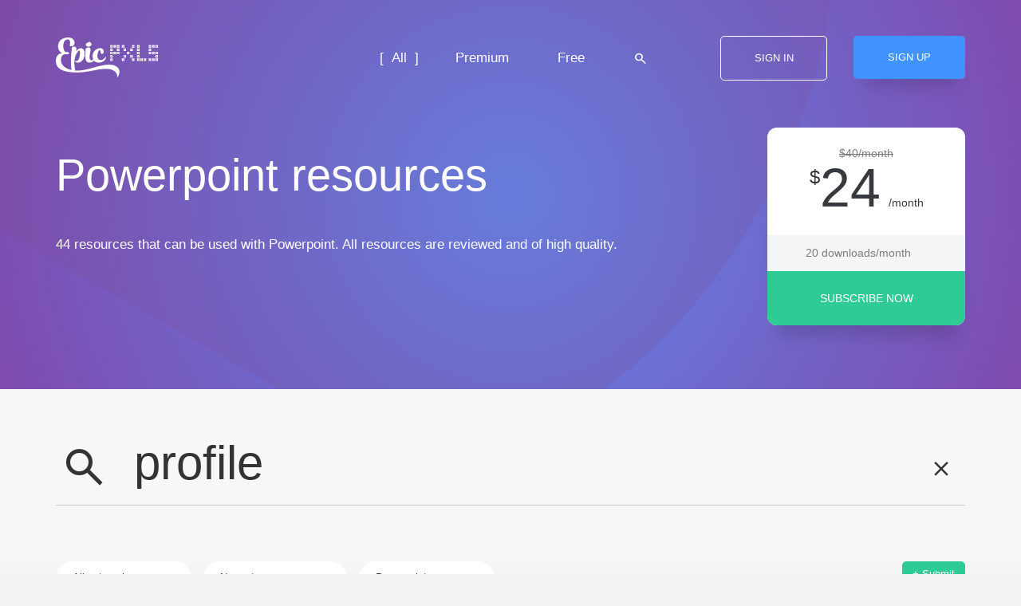

--- FILE ---
content_type: text/html; charset=utf-8
request_url: https://www.epicpxls.com/items/tagged-profile?platform=powerpoint
body_size: 31313
content:
<!DOCTYPE html><html lang="en"><head><meta charset="utf-8">
<title>Powerpoint Resources - 44+ Free Downloads ~ EpicPxls</title>
<link rel="shortcut icon" type="image/x-icon" href="//www.epicpxls.com/assets/favicon-86006c1a60221490ce793597f46979c438025228725bae95c84b5605471aef3f.ico">
<link rel="apple-touch-icon" type="image/png" href="//www.epicpxls.com/assets/apple-touch-icon-57x57-26dc83b8a6cce523fd48d8358a745dd7105c65fc31f0f6a1c279f6c7f96f57bf.png" sizes="57x57">
<link rel="apple-touch-icon" type="image/png" href="//www.epicpxls.com/assets/apple-touch-icon-60x60-69611d64d4c5c0b68b5cba3669fff7ece177a24036541c437def60b1884100f7.png" sizes="60x60">
<link rel="apple-touch-icon" type="image/png" href="//www.epicpxls.com/assets/apple-touch-icon-72x72-203740234cff16f59cbce64c8024573bb1ba35a094447774b239d8e086fd66c3.png" sizes="72x72">
<link rel="apple-touch-icon" type="image/png" href="//www.epicpxls.com/assets/apple-touch-icon-76x76-c116a38f7c6b83bdfd6e7dfb86c6af065e2461485c54f50671632dbb6a405a6b.png" sizes="76x76">
<link rel="apple-touch-icon" type="image/png" href="//www.epicpxls.com/assets/apple-touch-icon-114x114-096cee3848a1f111ecec027db2a273bb1b1812f721e04ab903fb86657c3f99ca.png" sizes="114x114">
<link rel="apple-touch-icon" type="image/png" href="//www.epicpxls.com/assets/apple-touch-icon-120x120-7fb8419333f94f131881889393a8197b7d1172593262ef63143009be11908970.png" sizes="120x120">
<link rel="apple-touch-icon" type="image/png" href="//www.epicpxls.com/assets/apple-touch-icon-144x144-ea7d670b39d95a345983a6a45f5b5aa1473aa59fe4cfbd38730ffcd5e6bff671.png" sizes="144x144">
<link rel="apple-touch-icon" type="image/png" href="//www.epicpxls.com/assets/apple-touch-icon-152x152-de92393efc40013410fbece3afc880be624c1178a99ad476838bd4f32e3d4a44.png" sizes="152x152">
<link rel="apple-touch-icon" type="image/png" href="//www.epicpxls.com/assets/apple-touch-icon-180x180-9e88ef51ca8b301147dfd6f47aa7aac87c6f9ed8ea5b10d3b45c710fcf02eb3e.png" sizes="180x180">
<meta name="description" content="Download 44+ design resources for Powerpoint. Free fonts, icons, UI kits and templates. High-quality, instant download.">
<meta name="keywords" content="epicpxls, freebies, psd, sketch, free, design, content, icons, ui, kits, themes, ilustrations, premium, bootstrap, css, freebies, awesome, plugin">
<link rel="canonical" href="https://www.epicpxls.com/items/tagged-profile">
<link rel="search" type="application/opensearchdescription+xml" href="https://www.epicpxls.com/opensearch.xml" title="EpicPxls Search">
<link rel="next" href="https://www.epicpxls.com/items?page=2">
<meta property="fb:app_id" content="743621695752945">
<meta name="twitter:site_name" content="EpicPxls">
<meta name="twitter:title" content="Download premium &amp; free design content">
<meta name="twitter:site" content="@CoEpic">
<meta name="twitter:card" content="summary">
<meta name="twitter:description" content="Download 44+ design resources for Powerpoint. Free fonts, icons, UI kits and templates. High-quality, instant download.">
<meta name="twitter:image" content="//www.epicpxls.com/assets/social-logo-b31d2bdb0d90816c46cf0305a12f78cacd2c9d34d08c16463e4d65544e3dceec.png">
<meta property="og:site_name" content="EpicPxls">
<meta property="og:title" content="Powerpoint Resources - 44+ Free Downloads">
<meta property="og:image" content="//www.epicpxls.com/assets/social-logo-b31d2bdb0d90816c46cf0305a12f78cacd2c9d34d08c16463e4d65544e3dceec.png">
<meta property="og:description" content="Download 44+ design resources for Powerpoint. Free fonts, icons, UI kits and templates. High-quality, instant download.">
<meta property="og:type" content="website">
<meta name="image" content="//www.epicpxls.com/assets/social-logo-b31d2bdb0d90816c46cf0305a12f78cacd2c9d34d08c16463e4d65544e3dceec.png">
<meta name="authenticated" content="no">
<meta name="p:domain_verify" content="257f6492ed0a43e93331a6fdcc196f81">
<meta name="theme-color" content="#3C454F"><meta property="og:url" content="https://www.epicpxls.com/items/tagged-profile/" /><link href="https://www.epicpxls.com/items/tagged-profile/" rel="canonical" /><meta content="IE=Edge" http-equiv="X-UA-Compatible" /><meta content="DPR, Viewport-Width, Width" http-equiv="Accept-CH" /><meta content="yes" name="apple-mobile-web-app-capable" /><meta content="black" name="apple-mobile-web-app-status-bar-style" /><meta content="width=device-width, initial-scale=1.0" name="viewport" /><meta content="a455aac255e53ba7dd1931b9af437f43" name="p:domain_verify" /><meta content="DPR, Viewport-Width, Width" http-equiv="Accept-CH" /><meta name="turbolinks-cache-control" content="cache"><link rel="alternate" type="application/rss+xml" title="EpicPxls RSS Feed" href="https://www.epicpxls.com/feed.rss" /><link href="https://fonts.googleapis.com/css2?family=Material+Symbols+Outlined&amp;icon_names=calendar_today,close,content_copy,delete,download,expand_more,favorite,folder_zip,gavel,open_in_new,search,straighten,visibility&amp;display=block" rel="stylesheet"><link rel="stylesheet" href="//www.epicpxls.com/assets/application-528ff6592a399af0816cb173ec949d71a6be190bc995af1f7677fbbcd75a72e7.css" media="all" data-turbolinks-track="reload" /><meta name="csrf-param" content="authenticity_token" />
<meta name="csrf-token" content="V5sOVSiHSKyT235mTwCgjGBB1qmLaQFw0g0ReJSmFSmaUPNXJSdeJKgkD6nDWV9FAJ7A_RszqSNjp9zqiqIhHA" /><meta content="presign" name="upload-mode" /><script type="application/ld+json">{
  "@context": "http://schema.org",
  "@type": "WebSite",
  "url": "http://www.epicpxls.com/",
  "potentialAction": {
    "@type": "SearchAction",
    "target": "https://www.epicpxls.com/?q={search_term_string}",
    "query-input": "required name=search_term_string"
  }
}</script><script type='application/ld+json'>
{"@context":"http://schema.org","@type":"Organization","name":"EpicPxls","url":"https://www.epicpxls.com","address":"str. Rasaritului, nr.29 300282 Timisoara Romania","sameAs":["https://www.facebook.com/epicpxls.market/","https://twitter.com/epicpxls","https://instagram.com/epicpxls/"]}
</script><script src="" delay="//www.epicpxls.com/assets/application-66899e92c1c97b569cb8841fd643910a24d4a09d7f2be66e9d5998eb62aa57a6.js" data-turbolinks-track="reload" defer="defer"></script><script>(function(w,d,s,l,i){w[l]=w[l]||[];w[l].push({'gtm.start':
new Date().getTime(),event:'gtm.js'});var f=d.getElementsByTagName(s)[0],
j=d.createElement(s),dl=l!='dataLayer'?'&l='+l:'';j.async=true;j.src=
'https://www.googletagmanager.com/gtm.js?id='+i+dl;f.parentNode.insertBefore(j,f);
})(window,document,'script','dataLayer','GTM-W27K2FW');

// Handle Turbolinks virtual pageviews for GTM
(function() {
  window.dataLayer = window.dataLayer || [];

  // Track Turbolinks navigations (skip first one - GTM handles initial load)
  var isFirstTurbolinksLoad = true;
  document.addEventListener("turbolinks:load", function(e) {
    if (isFirstTurbolinksLoad) {
      isFirstTurbolinksLoad = false;
      return;
    }
    // Push virtual pageview to dataLayer for GTM
    window.dataLayer.push({
      'event': 'turbolinks.load',
      'virtualPagePath': window.location.pathname,
      'virtualPageTitle': document.title,
      'virtualPageURL': window.location.href
    });
  });
})();</script></head><body class="home-page home-all "><noscript><iframe height="0" src="https://www.googletagmanager.com/ns.html?id=GTM-W27K2FW" style="display:none;visibility:hidden" width="0"></iframe></noscript><div class="container flash-container"><div class="unobtrusive-flash-container"></div></div><div class="global-wrapper"><nav class="navbar navbar-root-page" role="navigation"><div class="container"><!--Brand and toggle get grouped for better mobile display--><div class="navbar-outer-flex row"><div class="navbar-header col-xs-12 col-sm-4"><a title="EpicPxls Logo" class="navbar-brand pxls-logo" href="/"><svg xmlns="http://www.w3.org/2000/svg" viewBox="0 0 121.92 47.66" class="pxls-logo" height="50"><path d="m118.92 28.13v-3h3v3zm2-2h-1v1h1zm-2-5h3v3h-3zm1 2h1v-1h-1zm-1-6h3v3h-3zm1 2h1v-1h-1zm-1-10h3v3h-3zm1 2h1v-1h-1zm-5 14h3v3h-3zm1 2h1v-1h-1zm-1-10h3v3h-3zm1 2h1v-1h-1zm-1-10h3v3h-3zm1 2h1v-1h-1zm-5 14h3v3h-3zm1 2h1v-1h-1zm-1-10h3v3h-3zm1 2h1v-1h-1zm-1-6h3v3h-3zm1 2h1v-1h-1zm-1-6h3v3h-3zm1 2h1v-1h-1zm-7 14h3v3h-3zm1 2h1v-1h-1zm-5-2h3v3h-3zm1 2h1v-1h-1zm-5-2h3v3h-3zm1 2h1v-1h-1zm-1-6h3v3h-3zm1 2h1v-1h-1zm-1-6h3v3h-3zm1 2h1v-1h-1zm-1-6h3v3h-3zm1 2h1v-1h-1zm-1-6h3v3h-3zm1 2h1v-1h-1zm-7 14h3v3h-3zm1 2h1v-1h-1zm-1-18h3v3h-3zm1 2h1v-1h-1zm0 5h-3v-3h3zm-1-2h-1v1h1zm-6 3h3v3h-3zm1 2h1v-1h-1zm-5 2h3v3h-3zm1 2h1v-1h-1zm-1-10h3v3h-3zm1 2h1v-1h-1zm-3-6h3v3h-3zm1 2h1v-1h-1zm-10 29.13c-9.36-7-27.72 1.59-43.53 1.59-15.29 0-26.39-2.76-26.39-14.01 0-5 3-9 7.53-9-2.58-1-4.89-4.68-4.89-8 0-7.6 5.85-10.84 12.18-10.84 4.18 0 6.81 2.4 7.38 4.92 1 4.23-2.64 7-5.55 5-.36-.24 2.25-7.62-2.4-7.62-2.76 0-5.37 2.58-5.37 7.59 0 3.45 1.17 7.05 3 7.56a9.66 9.66 0 0 1 2.28 0c2.4.36 2 2.76-.3 2.58-3.63-.3-7.77.36-7.77 6.87 0 5.05 3.94 10.1 12.72 12-.47-1.37-.72-7.41-.72-12.59 0-4 .87-14.7 1.56-15 3-1.26 6 .15 4.68 4.65-.09.27-.18.57-.27.84a16.78 16.78 0 0 1 1.94-2.25 5.11 5.11 0 0 1 4.32-1.65c3.57.39 4.74 4.23 3.75 9.69-1.17 6.51-8.31 9.21-10.83 6.33-.45-.54-.48-1.74.9-.9 1.86 1.14 4-2.52 4.41-6.48.51-4.47.12-6.78-1.11-5.76-1.05.87-3.81 3.87-4.86 9.6a2.25 2.25 0 0 1 -.15.48 39.68 39.68 0 0 0 .57 12.72c.07.29-.2.58-.63.8 1.32.13 2.71.22 4.2.22 14.13 0 35.85-12.36 46.32-4.53 5.16 3.84 2.76 10.41.6 12.36-1.37 1.29 2.08-2.94-3.59-7.17zm3-23.13h3v3h-3zm1 2h1v-1h-1zm-1-6h3v3h-3zm1 2h1v-1h-1zm-1-6h3v3h-3zm1 2h1v-1h-1zm-5 6h3v3h-3zm1 2h1v-1h-1zm-1-10h3v3h-3zm1 2h1v-1h-1zm-5 14h3v3h-3zm1 2h1v-1h-1zm-1-6h3v3h-3zm1 2h1v-1h-1zm-1-6h3v3h-3zm1 2h1v-1h-1zm-1-6h3v3h-3zm1 2h1v-1h-1zm-1-6h3v3h-3zm1 2h1v-1h-1zm-16.06 18.87a6.4 6.4 0 0 1 -4.25-2.18 7.94 7.94 0 0 1 -6 2.16c-4.29-.45-4.89-5.34-4.32-12.24.18-2.1 0-4.29.6-4.71 3.93-2.55 6.3-1 5.25 3.84s-1 7.62-.51 9a2.22 2.22 0 0 0 3.78.6 2.72 2.72 0 0 1 .24-.24 9.87 9.87 0 0 1 -.51-5.94c1.2-6.66 9.72-9.78 12.51-5.61 1.53 2.25-.12 5.91-2.25 4.86-1.08-.51-.72-2.85-1.41-3.81-1.23-1.68-2.85 1.23-3.33 5.61-.81 7.08 6.48 7 9 2.67.87-1.44 1.56-.9 1 .84-1.04 3.05-4.85 5.69-9.8 5.15zm-13.65-20.19c-1.05-1.08-.42-2.52 2-3.75 1.23-.63 2.82-1.53 4 .78 1.79 3.48-3.51 5.58-6 2.97zm45.71 18.32h-3v-3h3zm-1-2h-1v1h1zm11-2h-3v-3h3zm-1-2h-1v1h1z" fill="none"></path></svg>
</a><button class="navbar-toggle" data-target=".pxls-navbar" data-toggle="collapse" type="button"><span class="sr-only">Toggle navigation</span><span class="icon-bar"></span><span class="icon-bar"></span><span class="icon-bar"></span></button></div><!--Collect the nav links, forms, and other content for toggling--><div class="collapse navbar-collapse pxls-navbar col-xs-12 col-sm-8"><div class="collapse-inner-wrapper"><div><div class="btn-group item-type-filters hidden-xs cl-effect-1 navbar-root-page adjust-header-filters"><a class="btn item-type active" href="/items/tagged-profile?platform=powerpoint"><span>All</span></a><a class="btn item-type " href="/items/of/type/premium/platform/powerpoint"><span>Premium</span></a><a class="btn item-type " href="/items/of/type/free/platform/powerpoint"><span>Free</span></a><a title="Search" class="btn item-type btn-search-toggle" href="#"><span class="material-symbols-outlined pxlton pxlton-white">search</span></a></div></div><div><ul class="nav navbar-nav navbar-right navbar-root-page adjust-header-filters"><li class="visible-xs"><a class=" active" href="/items/tagged-profile?platform=powerpoint"><span>All</span></a></li><li class="visible-xs"><a class=" " href="/items/of/type/premium/platform/powerpoint"><span>Premium</span></a></li><li class="visible-xs"><a class=" " href="/items/of/type/free/platform/powerpoint"><span>Free</span></a></li><li class="visible-xs"><a class="btn-search-toggle" href="#">Search</a></li><li class="visible-xs"><a href="https://www.epicpxls.com/items/new">+ Submit</a></li><li class="head-button"><a class="btn btn-link" href="https://www.epicpxls.com/login">SIGN IN</a></li><li class="head-button"><a class="btn btn-primary" href="https://www.epicpxls.com/signup">SIGN UP</a></li></ul></div></div></div></div></div></nav><div class="search-container" style="visibility: hidden; opacity: 0;"><div class="container-fluid"><form action="/items/tagged-profile?platform=powerpoint" class="search-form" role="search"><input type="hidden" name="sort" id="sort" autocomplete="off" /><input type="hidden" name="type" id="type" autocomplete="off" /><div class="row"><div class="col-sm-1 hidden-xs"><button class="btn-tranparent btn-search" type="submit"><span class="material-symbols-outlined pxlton pxlton-white" style="font-size: 60px">search</span></button></div><div class="col-xs-12 visible-xs text-right"><a class="btn-search-close btn-search-toggle" href="#"><span class="material-symbols-outlined pxlton pxlton-white" style="font-size: 30px">close</span></a></div><div class="col-sm-10 col-xs-12"><input class="form-control" id="search-input" name="q" placeholder="Search" type="text" /></div><div class="col-sm-1 hidden-xs text-right"><a class="btn-search-close btn-search-toggle" href="#"><span class="material-symbols-outlined pxlton pxlton-white" style="font-size: 30px">close</span></a></div></div></form><div class="row search-results"><div class="col-sm-2 col-xs-12"><ul class="list-unstyled" id="search-facets"></ul></div><div class="col-sm-10 col-xs-12"><div id="search-results"></div></div></div><div class="row"><div class="col-xs-12 margin-bottom-50 margin-top-20" id="infinite-load"><a class="btn btn-block btn-xl btn-link" id="next-page" href="#">Next page</a></div></div></div></div><script type="text/template" data-template="searchitem">
  <div class="col-xs-12 col-sm-3 state-active">
    <div class="media freebie-object">
      <a class="freebie-image" href="/items/${slug}" itemprop="url">
        <img itemprop="image" alt="User avatars preview picture" class="media-object freebie-preview" src="${cover_medium}">
      </a>
      <div class="freebie-body">
        <div class="freebie-card-header">
          <a class="freebie-name" href="/items/${slug}" itemprop="name" title="User avatars">${title}</a>
        </div>
        <div class="freebie-author">by ${shopName} in <a class="text-dark" href="/items/of/category/${categorySlug}">${categoryTitle}</a></div>
        <div class="freebie-card-footer margin-top-10">
          <a class="btn btn-download btn-success btn-block btn-sm" rel="nofollow noopener noreferrer" target="_self" data-on="click" data-event-category="Download" data-event-action="click" data-event-label="downloaded item" data-event-value="19" href="/items/${slug}">
            <span class="product-floating-price">$${price}</span>
            <span class="text-container text-center">
              <span class="text">Download</span>
            </span>
          </a>
        </div>
      </div>
    </div>
  </div>
</script><script type="text/template" data-template="searchfacet">
  <li>
    <a href="#" class="facet-link ${class}" data-facet="${facet}">
      <h5>
        ${facet}
        <small>${count}</small>
      </h5>
    </a>
  </li>
</script><div class="loggedin"><div class="home-masthead"><div class="gradient-lines"></div><div class="container"><div class="row masthead-row margin-bottom-80"><div class="col-sm-8 col-xs-12"><div class="header-info"><h1>Powerpoint resources</h1><h2>44 resources that can be used with Powerpoint. All resources are reviewed and of high quality.</h2></div></div><div class="col-sm-4 col-xs-12 col-info-block"><div class="subscription-info-block"><div class="pricing-info"><p class="discount">$40/month</p><div class="subscribe-price"><div class="inline-block"><sup class="sup">$</sup><span class="price-value">24</span></div><span>/month</span></div></div><div class="download-limit-info"><p>20 downloads/month</p></div><a class="subscribe-btn" href="https://www.epicpxls.com/subscribe">SUBSCRIBE NOW</a></div></div></div></div></div></div><div class="container content-container"><form action="/items/tagged-profile?platform=powerpoint" class="js-filter-items" remote="true"><input type="hidden" name="sort" id="sort" autocomplete="off" /><input type="hidden" name="type" id="type" autocomplete="off" /><div class="inline-search-container"><div class="search-form"><div class="row"><div class="col-xs-3 col-sm-2 col-md-1"><button class="btn-tranparent btn-search" type="submit"><span class="material-symbols-outlined pxlton" style="font-size: 60px">search</span></button></div><div class="col-xs-7 col-sm-9 col-md-10"><input class="form-control" name="q" placeholder="Search" type="text" value="profile" /></div><div class="col-xs-2 col-sm-1 text-right"><a class="btn-search-close" href="/items/tagged-profile?platform=powerpoint"><span class="material-symbols-outlined pxlton" style="font-size: 30px">close</span></a></div></div></div></div><div class="row tags-row"><div class="col-sm-8"><div class="dropdown inline-block margin-bottom-20 block-xs"><button aria-expanded="false" aria-haspopup="true" class="btn btn-dropdown btn-default btn-rounded btn-170 block-xs" data-toggle="dropdown" type="button">All categories<span class="material-symbols-outlined arrow">expand_more</span></button><ul aria-labelledby="dLabel" class="dropdown-menu"><li><a class="active" href="/items/tagged-profile?platform=powerpoint">All categories</a></li><li><a href="/items/of/category/apps/platform/powerpoint">Apps</a></li><li><a href="/items/of/category/animation/platform/powerpoint">Animation</a></li><li><a href="/items/of/category/sketch-plugins/platform/powerpoint">Sketch Plugins</a></li><li><a href="/items/of/category/fonts/platform/powerpoint">Fonts</a></li><li><a href="/items/of/category/ui-kits/platform/powerpoint">UI Kits</a></li><li><a href="/items/of/category/themes/platform/powerpoint">Themes</a></li><li><a href="/items/of/category/illustrations/platform/powerpoint">Illustrations</a></li><li><a href="/items/of/category/wireframes/platform/powerpoint">Wireframes</a></li><li><a href="/items/of/category/widgets/platform/powerpoint">Widgets</a></li><li><a href="/items/of/category/mockups/platform/powerpoint">Mockups</a></li><li><a href="/items/of/category/icons/platform/powerpoint">Icons</a></li><li><a href="/items/of/category/templates/platform/powerpoint">Templates</a></li><li><a href="/items/of/category/graphics/platform/powerpoint">Graphics</a></li><li><a href="/items/of/category/stock-photos/platform/powerpoint">Stock Photos</a></li><li><a href="/items/of/category/cgi/platform/powerpoint">CGI</a></li><li><a href="/items/of/category/photoshop-add-ons/platform/powerpoint">Photoshop Add-Ons</a></li></ul></div><div class="dropdown inline-block margin-bottom-20 margin-left-15 valign-top block-xs no-left-margin-xs margin-right-15"><button aria-expanded="false" aria-haspopup="true" class="btn btn-dropdown btn-default btn-rounded btn-180 block-xs" data-toggle="dropdown" type="button">Newest<span class="material-symbols-outlined arrow">expand_more</span></button><ul class="dropdown-menu dropdown-menu-right"><li><a class="js-sort-items active" data-value="" href="/items/tagged-profile?platform=powerpoint">Newest</a><a class="js-sort-items" data-value="allpopular" href="/items/of/sort/allpopular/platform/powerpoint">Popular all time</a><a class="js-sort-items" data-value="weeklypopular" href="/items/of/sort/weeklypopular/platform/powerpoint">Popular last 7 days</a></li></ul></div><div class="dropdown inline-block margin-bottom-20 block-xs"><button aria-expanded="false" aria-haspopup="true" class="btn btn-dropdown btn-default btn-rounded btn-170 block-xs" data-toggle="dropdown" type="button">Powerpoint<span class="material-symbols-outlined arrow">expand_more</span></button><ul aria-labelledby="dLabel" class="dropdown-menu"><li><a href="/items/tagged-profile">Any Platform</a></li><li><a href="/items/tagged-profile?platform=powerpoint">Powerpoint</a></li><li><a href="/items/tagged-profile?platform=keynote">Keynote</a></li><li><a href="/items/tagged-profile?platform=adobe-indesign">Adobe InDesign</a></li><li><a href="/items/tagged-profile?platform=adobe-xd">Adobe XD</a></li><li><a href="/items/tagged-profile?platform=after-effects">After Effects</a></li><li><a href="/items/tagged-profile?platform=sketch">Sketch</a></li><li><a href="/items/tagged-profile?platform=photoshop">Photoshop</a></li><li><a href="/items/tagged-profile?platform=illustrator">Illustrator</a></li><li><a href="/items/tagged-profile?platform=figma">Figma</a></li><li><a href="/items/tagged-profile?platform=html">HTML</a></li><li><a href="/items/tagged-profile?platform=cinema-4d">Cinema 4D</a></li><li><a href="/items/tagged-profile?platform=photoshop-tools">Photoshop Tools</a></li><li><a href="/items/tagged-profile?platform=pdf">PDF</a></li><li><a href="/items/tagged-profile?platform=font">Font</a></li><li><a href="/items/tagged-profile?platform=php">PHP</a></li><li><a href="/items/tagged-profile?platform=3d-files">3D Files</a></li><li><a href="/items/tagged-profile?platform=3d-blender-files-2">3D Blender Files</a></li></ul></div></div><div class="col-sm-4 text-right"><a class="btn btn-special btn-green" href="https://www.epicpxls.com/items/new">+ Submit</a></div></div></form><div class="freebies-grid"><div class="row"><div class="col-xs-12"><div class="items-heading"><div class="heading-title">Featured</div><div class="line"></div></div></div></div><div class="row freebies"><div class="col-xs-12 col-sm-6 col-md-4 state-active"><div class="media freebie-object"><a class="freebie-image" href="https://www.epicpxls.com/items/tax-io-taxi-ui-kit" style="      background-color: #1629e2
      background-repeat: repeat-x;
      background-image: -webkit-linear-gradient(45deg, #1629e2, #dbdde1);
      background-image: -o-linear-gradient(45deg, #1629e2, #dbdde1);
      background-image: linear-gradient(45deg, #1629e2, #dbdde1);
"><picture><source media="(-webkit-min-device-pixel-ratio: 1.5), (min--moz-device-pixel-ratio: 1.5), (-o-min-device-pixel-ratio: 3/2), (min-device-pixel-ratio: 1.5), (min-resolution: 1.5dppx)" srcset="https://imgproxy.epicpxls.com/jwjrFtNxkxfEYjUYfB60wkhBGTQKnw6H58yAhNIcV60/rs:fill:720:540:0/g:no/aHR0cHM6Ly9pdGVt/cy5lcGljcHhscy5j/b20vdXBsb2Fkcy9w/aG90by9lNzczMzQz/MTk2ZmU0OTlhYTNi/NGQwNGRhZDU4MzI3/NA.jpg 2x" data-original-url="https://items.epicpxls.com/uploads/photo/e773343196fe499aa3b4d04dad583274"></source><source srcset="https://imgproxy.epicpxls.com/3V_d3m4y9YAoUF1u47ph1mSujZEz3OT0Pm-8qRoWjJ4/rs:fill:360:270:0/g:no/aHR0cHM6Ly9pdGVt/cy5lcGljcHhscy5j/b20vdXBsb2Fkcy9w/aG90by9lNzczMzQz/MTk2ZmU0OTlhYTNi/NGQwNGRhZDU4MzI3/NA.jpg" data-original-url="https://items.epicpxls.com/uploads/photo/e773343196fe499aa3b4d04dad583274"></source><img data-original-url="https://items.epicpxls.com/uploads/photo/e773343196fe499aa3b4d04dad583274" width="360" height="270" alt="Tax.io - Taxi ui kit preview picture" class="media-object freebie-preview" loading="lazy" decoding="async" src="https://imgproxy.epicpxls.com/3V_d3m4y9YAoUF1u47ph1mSujZEz3OT0Pm-8qRoWjJ4/rs:fill:360:270:0/g:no/aHR0cHM6Ly9pdGVt/cy5lcGljcHhscy5j/b20vdXBsb2Fkcy9w/aG90by9lNzczMzQz/MTk2ZmU0OTlhYTNi/NGQwNGRhZDU4MzI3/NA.jpg"></img></picture></a><div class="freebie-body"><div class="freebie-card-header"><a class="freebie-name" href="https://www.epicpxls.com/items/tax-io-taxi-ui-kit" title="Tax.io - Taxi ui kit">Tax.io - Taxi ui kit</a><a href="https://www.epicpxls.com/items?type=premium"><span class="label label-premium margin-left-10">Premium</span></a></div><div class="freebie-author">by  <a class="text-dark" href="https://www.epicpxls.com/shops/ogurechnikovn93">Ogurechnikovn93</a>  in <a class="text-dark" href="/items/tagged-profile?category_id=ui-kits">UI Kits</a> </div><div><small class="text-muted"><i>Jul 26, 2021</i> </small></div><div class="freebie-description">Tax.io - Taxi ui kit 
Tax.io is UI KIT for delivery service, it is designed with a clean minimal look with meaningful...</div><div class="freebie-card-footer"><div class="freebie-card-meta"><span class="freebie-action"><span class="material-symbols-outlined pxlton">visibility</span> 1.61K </span><span class="freebie-action"><span class="material-symbols-outlined pxlton">download</span> 5 </span><a class="freebie-action vote" style="color:#B0B0B0" rel="noopener nofollow" data-toggle-class="is-active" data-toggle-href="/items/tax-io-taxi-ui-kit/dislike" data-id="tax-io-taxi-ui-kit" data-method="put" href="/items/tax-io-taxi-ui-kit/like"><span class="material-symbols-outlined pxlton">favorite</span><span class="likes-count" data-id="tax-io-taxi-ui-kit">1</span> </a></div><div class="is-relative inline-block"><a class="btn btn-download btn-success btn-sm" rel="nofollow noopener noreferrer" target="_self" data-on="click" data-event-category="Download" data-event-action="click" data-event-label="downloaded item" data-event-value="32" href="https://www.epicpxls.com/items/tax-io-taxi-ui-kit/download"><span class="product-floating-price">$32</span><span class="text-container"><span class="text">Download</span></span></a></div></div></div></div></div><script type='application/ld+json'>
{"@context":"http://schema.org","@type":"Product","name":"Tax.io - Taxi ui kit","image":[{"@type":"ImageObject","url":"https://items.epicpxls.com/uploads/photo/ddd7f10019270ca757a0ad9c5aefdd72","contentUrl":"https://items.epicpxls.com/uploads/photo/ddd7f10019270ca757a0ad9c5aefdd72","width":2112,"height":1584,"thumbnail":{"@type":"ImageObject","url":"https://items.epicpxls.com/uploads/photo/1e1a655ed45292bcf634951cea68487f","width":360,"height":270}},{"@type":"ImageObject","url":"https://items.epicpxls.com/uploads/photo/46c235875cfcde8878fb5a23639b0ba6","contentUrl":"https://items.epicpxls.com/uploads/photo/46c235875cfcde8878fb5a23639b0ba6","width":2112,"height":1584,"thumbnail":{"@type":"ImageObject","url":"https://items.epicpxls.com/uploads/photo/db5122a5b035d0a2e223d4d90e2644d8","width":360,"height":270}},{"@type":"ImageObject","url":"https://items.epicpxls.com/uploads/photo/3bba83515fb94cc8ed742a601eded7cc","contentUrl":"https://items.epicpxls.com/uploads/photo/3bba83515fb94cc8ed742a601eded7cc","width":2112,"height":1584,"thumbnail":{"@type":"ImageObject","url":"https://items.epicpxls.com/uploads/photo/ea4b6c53a31808d1b3e864c60dc50076","width":360,"height":270}},{"@type":"ImageObject","url":"https://items.epicpxls.com/uploads/photo/12c29496116623a55e65c3845eeed40a","contentUrl":"https://items.epicpxls.com/uploads/photo/12c29496116623a55e65c3845eeed40a","width":2112,"height":1584,"thumbnail":{"@type":"ImageObject","url":"https://items.epicpxls.com/uploads/photo/3dfd5abfb13b79caf0240ecb3952bcaa","width":360,"height":270}},{"@type":"ImageObject","url":"https://items.epicpxls.com/uploads/photo/4d5b8b39f53d42588799e09ee86dedc1","contentUrl":"https://items.epicpxls.com/uploads/photo/4d5b8b39f53d42588799e09ee86dedc1","width":2112,"height":1584,"thumbnail":{"@type":"ImageObject","url":"https://items.epicpxls.com/uploads/photo/44cf88cf7025227d86fe204190155714","width":360,"height":270}},{"@type":"ImageObject","url":"https://items.epicpxls.com/uploads/photo/f6de2c69d6267982fedf3ee6f61da780","contentUrl":"https://items.epicpxls.com/uploads/photo/f6de2c69d6267982fedf3ee6f61da780","width":2112,"height":1584,"thumbnail":{"@type":"ImageObject","url":"https://items.epicpxls.com/uploads/photo/9202cf47c88b4ee32a8e768df953a2bf","width":360,"height":270}}],"description":"Tax.io - Taxi ui kit \r\n\r\nTax.io is UI KIT for delivery service, it is designed with a clean minimal look with meaningful user experience. \r\n\r\nthis kit is suitable for taxi/delivery startups. \r\n\r\nWhat will you get? \r\n✅ 50+UI design screen \r\n✅ Ready to use design system for this app or other \r\n✅ User-Friendly Design \r\n✅ Organized screen, layer, and components","productID":27483,"sku":"sku27483","mpn":"mpn27483","releaseDate":"2021-07-26","brand":{"@type":"Brand","name":"Ogurechnikovn93"},"offers":{"@type":"Offer","category":"UI Kits","url":"https://www.epicpxls.com/items/tax-io-taxi-ui-kit","priceCurrency":"USD","price":32,"availability":"InStock","priceValidUntil":"2028-01-16","seller":{"@type":"Person","url":"https://www.epicpxls.com/shops/ogurechnikovn93","name":"Ogurechnikovn93"}},"aggregateRating":{"@type":"AggregateRating","bestRating":"5","ratingValue":"5","reviewCount":1},"review":{"@type":"Review","reviewRating":{"@type":"Rating","ratingValue":"5","bestRating":"5"},"author":{"@type":"Person","name":"Ogurechnikovn93"}}}
</script><div class="col-xs-12 col-sm-6 col-md-4 state-active"><div class="media freebie-object"><a class="freebie-image" href="https://www.epicpxls.com/items/stranger-chat-purple-social-app-uikit" style="      background-color: #EFEFEF
      background-repeat: repeat-x;
      background-image: -webkit-linear-gradient(45deg, #EFEFEF, #FFFFFF);
      background-image: -o-linear-gradient(45deg, #EFEFEF, #FFFFFF);
      background-image: linear-gradient(45deg, #EFEFEF, #FFFFFF);
"><picture><source media="(-webkit-min-device-pixel-ratio: 1.5), (min--moz-device-pixel-ratio: 1.5), (-o-min-device-pixel-ratio: 3/2), (min-device-pixel-ratio: 1.5), (min-resolution: 1.5dppx)" srcset="https://imgproxy.epicpxls.com/aYAEVjkklD8cGTT5sKn6OjCn_rxB9adH0GNMTT_X_6s/rs:fill:720:540:0/g:no/aHR0cHM6Ly9pdGVt/cy5lcGljcHhscy5j/b20vdXBsb2Fkcy9w/aG90by81ODNjNTM4/Mjc1ZTA3MDQxMThh/ZDBmMjYwNDVlM2Jk/Ng.jpg 2x" data-original-url="https://items.epicpxls.com/uploads/photo/583c538275e0704118ad0f26045e3bd6"></source><source srcset="https://imgproxy.epicpxls.com/wCF_e8oRYpDeHpQ0CnJmvemGhd-7CriJDYFaehI7FAg/rs:fill:360:270:0/g:no/aHR0cHM6Ly9pdGVt/cy5lcGljcHhscy5j/b20vdXBsb2Fkcy9w/aG90by81ODNjNTM4/Mjc1ZTA3MDQxMThh/ZDBmMjYwNDVlM2Jk/Ng.jpg" data-original-url="https://items.epicpxls.com/uploads/photo/583c538275e0704118ad0f26045e3bd6"></source><img data-original-url="https://items.epicpxls.com/uploads/photo/583c538275e0704118ad0f26045e3bd6" width="360" height="270" alt="Stranger Chat - Purple social app UIkit preview picture" class="media-object freebie-preview" loading="lazy" decoding="async" src="https://imgproxy.epicpxls.com/wCF_e8oRYpDeHpQ0CnJmvemGhd-7CriJDYFaehI7FAg/rs:fill:360:270:0/g:no/aHR0cHM6Ly9pdGVt/cy5lcGljcHhscy5j/b20vdXBsb2Fkcy9w/aG90by81ODNjNTM4/Mjc1ZTA3MDQxMThh/ZDBmMjYwNDVlM2Jk/Ng.jpg"></img></picture></a><div class="freebie-body"><div class="freebie-card-header"><a class="freebie-name" href="https://www.epicpxls.com/items/stranger-chat-purple-social-app-uikit" title="Stranger Chat - Purple social app UIkit">Stranger Chat - Purple social app UIkit</a><a href="https://www.epicpxls.com/items?type=premium"><span class="label label-premium margin-left-10">Premium</span></a></div><div class="freebie-author">by  <a class="text-dark" href="https://www.epicpxls.com/shops/ouqiliang">ouqiliang</a>  in <a class="text-dark" href="/items/tagged-profile?category_id=ui-kits">UI Kits</a> </div><div><small class="text-muted"><i>Nov 13, 2020</i> </small></div><div class="freebie-description">This is an ios application for randomly chatting with strangers and making friends. It contains 24 high-quality scree...</div><div class="freebie-card-footer"><div class="freebie-card-meta"><span class="freebie-action"><span class="material-symbols-outlined pxlton">visibility</span> 5.65K </span><span class="freebie-action"><span class="material-symbols-outlined pxlton">download</span> 13 </span><a class="freebie-action vote" style="color:#B0B0B0" rel="noopener nofollow" data-toggle-class="is-active" data-toggle-href="/items/stranger-chat-purple-social-app-uikit/dislike" data-id="stranger-chat-purple-social-app-uikit" data-method="put" href="/items/stranger-chat-purple-social-app-uikit/like"><span class="material-symbols-outlined pxlton">favorite</span><span class="likes-count" data-id="stranger-chat-purple-social-app-uikit">4</span> </a></div><div class="is-relative inline-block"><a class="btn btn-download btn-success btn-sm" rel="nofollow noopener noreferrer" target="_self" data-on="click" data-event-category="Download" data-event-action="click" data-event-label="downloaded item" data-event-value="22" href="https://www.epicpxls.com/items/stranger-chat-purple-social-app-uikit/download"><span class="product-floating-price">$22</span><span class="text-container"><span class="text">Download</span></span></a></div></div></div></div></div><script type='application/ld+json'>
{"@context":"http://schema.org","@type":"Product","name":"Stranger Chat - Purple social app UIkit","image":[{"@type":"ImageObject","url":"https://items.epicpxls.com/uploads/photo/bdb95c31887e405967b1684b5b6e80cd","contentUrl":"https://items.epicpxls.com/uploads/photo/bdb95c31887e405967b1684b5b6e80cd","width":2112,"height":1584,"thumbnail":{"@type":"ImageObject","url":"https://items.epicpxls.com/uploads/photo/7d56ab994169384d6c5845b458e1b7ba","width":360,"height":270}},{"@type":"ImageObject","url":"https://items.epicpxls.com/uploads/photo/671c766c1bde48504c380569a6ded545","contentUrl":"https://items.epicpxls.com/uploads/photo/671c766c1bde48504c380569a6ded545","width":2112,"height":1584,"thumbnail":{"@type":"ImageObject","url":"https://items.epicpxls.com/uploads/photo/a2fc7e5bd9e9ecbaf56c17b699a1f466","width":360,"height":270}},{"@type":"ImageObject","url":"https://items.epicpxls.com/uploads/photo/a037f4d1dc1a7bf57b8a1ac073222701","contentUrl":"https://items.epicpxls.com/uploads/photo/a037f4d1dc1a7bf57b8a1ac073222701","width":2112,"height":1584,"thumbnail":{"@type":"ImageObject","url":"https://items.epicpxls.com/uploads/photo/4e07ef78e4b2fc2c3fb42f2741110b32","width":360,"height":270}},{"@type":"ImageObject","url":"https://items.epicpxls.com/uploads/photo/739f703b079af3162cae12ef584e1b1a","contentUrl":"https://items.epicpxls.com/uploads/photo/739f703b079af3162cae12ef584e1b1a","width":2112,"height":1584,"thumbnail":{"@type":"ImageObject","url":"https://items.epicpxls.com/uploads/photo/6701983af5cde44eabc28f49de375e6c","width":360,"height":270}},{"@type":"ImageObject","url":"https://items.epicpxls.com/uploads/photo/bc9b253d84f25c539761e384d9aa7ba3","contentUrl":"https://items.epicpxls.com/uploads/photo/bc9b253d84f25c539761e384d9aa7ba3","width":2112,"height":1584,"thumbnail":{"@type":"ImageObject","url":"https://items.epicpxls.com/uploads/photo/6474ff6e0da7d43be8bce5ab42343d6f","width":360,"height":270}},{"@type":"ImageObject","url":"https://items.epicpxls.com/uploads/photo/19b31d4cffa9b564e30877a8e8131582","contentUrl":"https://items.epicpxls.com/uploads/photo/19b31d4cffa9b564e30877a8e8131582","width":2112,"height":1584,"thumbnail":{"@type":"ImageObject","url":"https://items.epicpxls.com/uploads/photo/d073108b44b5ecdb2bbd20ac88031cc5","width":360,"height":270}}],"description":"This is an ios application for randomly chatting with strangers and making friends. It contains 24 high-quality screen designs, all of which are compatible with sketch, adobe xd, figma,\r\nFeatures\r\n\r\n• Easy change elements and colors, just update them on the styleguide.\r\n• Components are layered and organized","productID":12153,"sku":"sku12153","mpn":"mpn12153","releaseDate":"2020-11-13","brand":{"@type":"Brand","name":"ouqiliang"},"offers":{"@type":"Offer","category":"UI Kits","url":"https://www.epicpxls.com/items/stranger-chat-purple-social-app-uikit","priceCurrency":"USD","price":22,"availability":"InStock","priceValidUntil":"2028-01-16","seller":{"@type":"Person","url":"https://www.epicpxls.com/shops/ouqiliang","name":"ouqiliang"}},"aggregateRating":{"@type":"AggregateRating","bestRating":"5","ratingValue":"5","reviewCount":4},"review":{"@type":"Review","reviewRating":{"@type":"Rating","ratingValue":"5","bestRating":"5"},"author":{"@type":"Person","name":"ouqiliang"}}}
</script><div class="col-xs-12 col-sm-6 col-md-4 state-active"><div class="media freebie-object"><a class="freebie-image" href="https://www.epicpxls.com/items/compartment-dashboard-ui-kit" style="      background-color: #0a0b14
      background-repeat: repeat-x;
      background-image: -webkit-linear-gradient(45deg, #0a0b14, #06070b);
      background-image: -o-linear-gradient(45deg, #0a0b14, #06070b);
      background-image: linear-gradient(45deg, #0a0b14, #06070b);
"><picture><source media="(-webkit-min-device-pixel-ratio: 1.5), (min--moz-device-pixel-ratio: 1.5), (-o-min-device-pixel-ratio: 3/2), (min-device-pixel-ratio: 1.5), (min-resolution: 1.5dppx)" srcset="https://imgproxy.epicpxls.com/gwqm_p7rfZylwXhpy2TSFPwoo_NimXd4oXcZwa7iVQU/rs:fill:720:540:0/g:no/aHR0cHM6Ly9pdGVt/cy5lcGljcHhscy5j/b20vdXBsb2Fkcy9w/aG90by82NzA4ZTk2/NzE4NWFjODYwNGQ2/NmYyNjZhNmZhNjQ4/OA.jpg 2x" data-original-url="https://items.epicpxls.com/uploads/photo/6708e967185ac8604d66f266a6fa6488"></source><source srcset="https://imgproxy.epicpxls.com/HDR3ojrLY6dTgnWLr2ik4RXWggcd0ckHbZUFrXYTFEM/rs:fill:360:270:0/g:no/aHR0cHM6Ly9pdGVt/cy5lcGljcHhscy5j/b20vdXBsb2Fkcy9w/aG90by82NzA4ZTk2/NzE4NWFjODYwNGQ2/NmYyNjZhNmZhNjQ4/OA.jpg" data-original-url="https://items.epicpxls.com/uploads/photo/6708e967185ac8604d66f266a6fa6488"></source><img data-original-url="https://items.epicpxls.com/uploads/photo/6708e967185ac8604d66f266a6fa6488" width="360" height="270" alt="Compartment Dashboard UI Kit preview picture" class="media-object freebie-preview" loading="lazy" decoding="async" src="https://imgproxy.epicpxls.com/HDR3ojrLY6dTgnWLr2ik4RXWggcd0ckHbZUFrXYTFEM/rs:fill:360:270:0/g:no/aHR0cHM6Ly9pdGVt/cy5lcGljcHhscy5j/b20vdXBsb2Fkcy9w/aG90by82NzA4ZTk2/NzE4NWFjODYwNGQ2/NmYyNjZhNmZhNjQ4/OA.jpg"></img></picture></a><div class="freebie-body"><div class="freebie-card-header"><a class="freebie-name" href="https://www.epicpxls.com/items/compartment-dashboard-ui-kit" title="Compartment Dashboard UI Kit">Compartment Dashboard UI Kit</a><a href="https://www.epicpxls.com/items?type=premium"><span class="label label-premium margin-left-10">Premium</span></a></div><div class="freebie-author">by  <a class="text-dark" href="https://www.epicpxls.com/shops/epiccoders">EpicCoders</a>  in <a class="text-dark" href="/items/tagged-profile?category_id=ui-kits">UI Kits</a> </div><div><small class="text-muted"><i>May 11, 2020</i> </small></div><div class="freebie-description">Compartment Dashboard UI Kit is a Neuomorphic UI Kit for your clean and fast computer dashboards. The element range i...</div><div class="freebie-card-footer"><div class="freebie-card-meta"><span class="freebie-action"><span class="material-symbols-outlined pxlton">visibility</span> 5.58K </span><span class="freebie-action"><span class="material-symbols-outlined pxlton">download</span> 22 </span><a class="freebie-action vote" style="color:#B0B0B0" rel="noopener nofollow" data-toggle-class="is-active" data-toggle-href="/items/compartment-dashboard-ui-kit/dislike" data-id="compartment-dashboard-ui-kit" data-method="put" href="/items/compartment-dashboard-ui-kit/like"><span class="material-symbols-outlined pxlton">favorite</span><span class="likes-count" data-id="compartment-dashboard-ui-kit">4</span> </a></div><div class="is-relative inline-block"><a class="btn btn-download btn-success btn-sm" rel="nofollow noopener noreferrer" target="_self" data-on="click" data-event-category="Download" data-event-action="click" data-event-label="downloaded item" data-event-value="10" href="https://www.epicpxls.com/items/compartment-dashboard-ui-kit/download"><span class="product-floating-price">$10</span><span class="text-container"><span class="text">Download</span></span></a></div></div></div></div></div><script type='application/ld+json'>
{"@context":"http://schema.org","@type":"Product","name":"Compartment Dashboard UI Kit","image":[{"@type":"ImageObject","url":"https://items.epicpxls.com/uploads/photo/44ff72c20206834ac5e98f189c5373bd","contentUrl":"https://items.epicpxls.com/uploads/photo/44ff72c20206834ac5e98f189c5373bd","width":2112,"height":1584,"thumbnail":{"@type":"ImageObject","url":"https://items.epicpxls.com/uploads/photo/4c29a60c45ac3912954ab47f7457fd50","width":360,"height":270}},{"@type":"ImageObject","url":"https://items.epicpxls.com/uploads/photo/6d0671bfc1de5f7c8f6438de374bf911","contentUrl":"https://items.epicpxls.com/uploads/photo/6d0671bfc1de5f7c8f6438de374bf911","width":2112,"height":1584,"thumbnail":{"@type":"ImageObject","url":"https://items.epicpxls.com/uploads/photo/f87a97dad81adcf61173eb2f9faee351","width":360,"height":270}},{"@type":"ImageObject","url":"https://items.epicpxls.com/uploads/photo/e55b2397fa7c6a727469489359d0b32e","contentUrl":"https://items.epicpxls.com/uploads/photo/e55b2397fa7c6a727469489359d0b32e","width":2112,"height":1584,"thumbnail":{"@type":"ImageObject","url":"https://items.epicpxls.com/uploads/photo/f40f1a9e2059b27c1a0c5a060c2e120d","width":360,"height":270}},{"@type":"ImageObject","url":"https://items.epicpxls.com/uploads/photo/f8bd074135c47577908b87e9dfa612d1","contentUrl":"https://items.epicpxls.com/uploads/photo/f8bd074135c47577908b87e9dfa612d1","width":2112,"height":1584,"thumbnail":{"@type":"ImageObject","url":"https://items.epicpxls.com/uploads/photo/e4443f0765cd7b5e96864f35ea8bfcb9","width":360,"height":270}},{"@type":"ImageObject","url":"https://items.epicpxls.com/uploads/photo/496fa775359517d2168d8a36eafbb89e","contentUrl":"https://items.epicpxls.com/uploads/photo/496fa775359517d2168d8a36eafbb89e","width":2112,"height":1584,"thumbnail":{"@type":"ImageObject","url":"https://items.epicpxls.com/uploads/photo/c93691fb4853dfa375d5f809c31591e9","width":360,"height":270}}],"description":"**Compartment Dashboard UI Kit** is a **Neuomorphic UI Kit** for your clean and fast computer dashboards. The element range is meant to make everything rapidly accessible in your OS by a single click. All screens and elements are fully customizable and well-organized in Sketch App.\r\n\r\nThere are **12 Elements**:\r\n- Quick Menu\r\n- Clock\r\n- Upcoming Travel Schedule\r\n- Weather on the day and Arrows to view next days\r\n- List of most used Contacts with quick access buttons to call or text\r\n- Your Profile Preview with a button to add a new Guest account\r\n- Standby floating Button with option Icon to choose another Option\r\n- Minimal Login Button\r\n- Four short News cards of the day with a Title, Snippet and time since publishing\r\n- Social Media Tray with Icons and Notification Badges\r\n- Social Engagement Graph with growth Speech Bubble\r\n- Internet usage Graph with option Icon\r\n\r\n\r\nAll are made vectorial in **Sketch** organized with proper **Titles, Groups, Styles, Text Styles and Symbols.**\r\n\r\nDon't forget to check some similar UI Kit Designs:\r\n- **Ground UI Kit**: https://www.epicpxls.com/items/ground-ui-kit\r\n- **Blossom Fintech UI Kit**: https://www.epicpxls.com/items/blossom-fintech-ui-kit\r\n- **Point of Sale App UI**: https://www.epicpxls.com/items/point-of-sale-app-ui\r\n- **Landing Page Builder UI**: https://www.epicpxls.com/items/landing-page-builder-ui\r\n- **Face Recognition App UI**: https://www.epicpxls.com/items/face-recognition-app-ui\r\n\r\nIf you enjoy the **UI kits** here on our site, don't forget to share with your friends and please click **follow** so you will be notified for more cool products in the future.\r\n \r\nYou may want to [check all the files](all files) in the kit before you download. \r\n\r\nSpecial thanks for **EpicCoders** (http://epiccoders.co/) for designing and working for this.\r\n\r\n-----------------\r\n\r\nYour feedback and opinions are very important to us! Should you have a question, concern or suggestion - don't hesitate to reach us out on our social media pages and we'll answer as soon as we can.\r\n\r\n- Facebook - https://facebook.com/epiccoders.co/\r\n- Twitter - https://twitter.com/CoEpic\r\n- Instagram - https://www.instagram.com/epicpxls/\r\n\r\nYou may also email us at contact@epicpxls.com\r\n\r\nThank you and enjoy designing!\r\nEpicPxls \u003c3","productID":6332,"sku":"sku6332","mpn":"mpn6332","releaseDate":"2020-05-11","brand":{"@type":"Brand","name":"EpicCoders"},"offers":{"@type":"Offer","category":"UI Kits","url":"https://www.epicpxls.com/items/compartment-dashboard-ui-kit","priceCurrency":"USD","price":10,"availability":"InStock","priceValidUntil":"2028-01-16","seller":{"@type":"Person","url":"https://www.epicpxls.com/shops/epiccoders","name":"EpicCoders"}},"aggregateRating":{"@type":"AggregateRating","bestRating":"5","ratingValue":"5","reviewCount":4},"review":{"@type":"Review","reviewRating":{"@type":"Rating","ratingValue":"5","bestRating":"5"},"author":{"@type":"Person","name":"EpicCoders"}}}
</script></div><div class="row"><div class="col-xs-12"><div class="items-heading"><div class="heading-title">Recent</div><div class="line"></div></div></div></div><div class="row freebies"><div class="col-xs-12 col-sm-6 col-md-4 state-active"><div class="media freebie-object"><a class="freebie-image" href="https://www.epicpxls.com/items/lymo-minimal-googleslide-presentation-template" style="      background-color: #EFEFEF
      background-repeat: repeat-x;
      background-image: -webkit-linear-gradient(45deg, #EFEFEF, #FFFFFF);
      background-image: -o-linear-gradient(45deg, #EFEFEF, #FFFFFF);
      background-image: linear-gradient(45deg, #EFEFEF, #FFFFFF);
"><picture><source media="(-webkit-min-device-pixel-ratio: 1.5), (min--moz-device-pixel-ratio: 1.5), (-o-min-device-pixel-ratio: 3/2), (min-device-pixel-ratio: 1.5), (min-resolution: 1.5dppx)" srcset="https://imgproxy.epicpxls.com/5gwRJBwUySjwhKsAK5EHRk_pQ7y-onRcys3Y-uj6o_E/rs:fill:720:540:0/g:no/aHR0cHM6Ly9pdGVt/cy5lcGljcHhscy5j/b20vdXBsb2Fkcy9w/aG90by80MmFkMzk5/OTllNjlkYjMxYmQ4/NmIwZTAzYjRhYTFj/Mg.jpg 2x" data-original-url="https://items.epicpxls.com/uploads/photo/42ad39999e69db31bd86b0e03b4aa1c2"></source><source srcset="https://imgproxy.epicpxls.com/-C7c88SlkZFJsWHDbjIuWj1wu8PhLtdBVZShaWaEKdI/rs:fill:360:270:0/g:no/aHR0cHM6Ly9pdGVt/cy5lcGljcHhscy5j/b20vdXBsb2Fkcy9w/aG90by80MmFkMzk5/OTllNjlkYjMxYmQ4/NmIwZTAzYjRhYTFj/Mg.jpg" data-original-url="https://items.epicpxls.com/uploads/photo/42ad39999e69db31bd86b0e03b4aa1c2"></source><img data-original-url="https://items.epicpxls.com/uploads/photo/42ad39999e69db31bd86b0e03b4aa1c2" width="360" height="270" alt="LYMO - Minimal Googleslide Presentation Template preview picture" class="media-object freebie-preview" loading="lazy" decoding="async" src="https://imgproxy.epicpxls.com/-C7c88SlkZFJsWHDbjIuWj1wu8PhLtdBVZShaWaEKdI/rs:fill:360:270:0/g:no/aHR0cHM6Ly9pdGVt/cy5lcGljcHhscy5j/b20vdXBsb2Fkcy9w/aG90by80MmFkMzk5/OTllNjlkYjMxYmQ4/NmIwZTAzYjRhYTFj/Mg.jpg"></img></picture></a><div class="freebie-body"><div class="freebie-card-header"><a class="freebie-name" href="https://www.epicpxls.com/items/lymo-minimal-googleslide-presentation-template" title="LYMO - Minimal Googleslide Presentation Template">LYMO - Minimal Googleslide Presentation Template</a><a href="https://www.epicpxls.com/items?type=premium"><span class="label label-premium margin-left-10">Premium</span></a></div><div class="freebie-author">by  <a class="text-dark" href="https://www.epicpxls.com/shops/volt8agency">Volt8agency</a>  in <a class="text-dark" href="/items/tagged-profile?category_id=templates">Templates</a> </div><div><small class="text-muted"><i>Sep 29, 2024</i> </small></div><div class="freebie-description">This template is the best for a person who wants to present the potential of a company, a lecturer who is eager to at...</div><div class="freebie-card-footer"><div class="freebie-card-meta"><span class="freebie-action"><span class="material-symbols-outlined pxlton">visibility</span> 593 </span><span class="freebie-action"><span class="material-symbols-outlined pxlton">download</span> 3 </span><a class="freebie-action vote" style="color:#B0B0B0" rel="noopener nofollow" data-toggle-class="is-active" data-toggle-href="/items/lymo-minimal-googleslide-presentation-template/dislike" data-id="lymo-minimal-googleslide-presentation-template" data-method="put" href="/items/lymo-minimal-googleslide-presentation-template/like"><span class="material-symbols-outlined pxlton">favorite</span><span class="likes-count" data-id="lymo-minimal-googleslide-presentation-template">1</span> </a></div><div class="is-relative inline-block"><a class="btn btn-download btn-success btn-sm" rel="nofollow noopener noreferrer" target="_self" data-on="click" data-event-category="Download" data-event-action="click" data-event-label="downloaded item" data-event-value="10" href="https://www.epicpxls.com/items/lymo-minimal-googleslide-presentation-template/download"><span class="product-floating-price">$10</span><span class="text-container"><span class="text">Download</span></span></a></div></div></div></div></div><script type='application/ld+json'>
{"@context":"http://schema.org","@type":"Product","name":"LYMO - Minimal Googleslide Presentation Template","image":[{"@type":"ImageObject","url":"https://items.epicpxls.com/uploads/photo/ea4c5652ffd0b7cdb806009134b5e94b","contentUrl":"https://items.epicpxls.com/uploads/photo/ea4c5652ffd0b7cdb806009134b5e94b","width":2112,"height":1584,"thumbnail":{"@type":"ImageObject","url":"https://items.epicpxls.com/uploads/photo/f587d950e43235d0f1421cb34348ee0b","width":360,"height":270}},{"@type":"ImageObject","url":"https://items.epicpxls.com/uploads/photo/c507f732158851f6105189dc880b4876","contentUrl":"https://items.epicpxls.com/uploads/photo/c507f732158851f6105189dc880b4876","width":2112,"height":1584,"thumbnail":{"@type":"ImageObject","url":"https://items.epicpxls.com/uploads/photo/9bb12cfe7de1d0ad6229a817035d3dae","width":360,"height":270}},{"@type":"ImageObject","url":"https://items.epicpxls.com/uploads/photo/0b72c5b3595a023c29dc689f0fc3bfda","contentUrl":"https://items.epicpxls.com/uploads/photo/0b72c5b3595a023c29dc689f0fc3bfda","width":2112,"height":1584,"thumbnail":{"@type":"ImageObject","url":"https://items.epicpxls.com/uploads/photo/c6a74c7dfe2f3319bae7266fbfe588c8","width":360,"height":270}},{"@type":"ImageObject","url":"https://items.epicpxls.com/uploads/photo/79575093620ff6060b12fa1e6819f25c","contentUrl":"https://items.epicpxls.com/uploads/photo/79575093620ff6060b12fa1e6819f25c","width":2112,"height":1584,"thumbnail":{"@type":"ImageObject","url":"https://items.epicpxls.com/uploads/photo/f6ef15cf2068447a4c94f44b90d28a73","width":360,"height":270}},{"@type":"ImageObject","url":"https://items.epicpxls.com/uploads/photo/27a6239f5e6e7009ba5712c6260688e6","contentUrl":"https://items.epicpxls.com/uploads/photo/27a6239f5e6e7009ba5712c6260688e6","width":2112,"height":1584,"thumbnail":{"@type":"ImageObject","url":"https://items.epicpxls.com/uploads/photo/456d5f783e65f7101e4e2f8133e717a1","width":360,"height":270}}],"description":"This template is the best for a person who wants to present the potential of a company, a lecturer who is eager to attract attention, or a student who wants to present a report.\r\n\r\nHIGHLIGHTS:\r\n\r\n- Three Color Options (gray, pink,green)\r\n- 30+ Creative Slides\r\n- Full Screen \u0026 Responsive (16:9)\r\n- Fully Animated Slides (Clean \u0026 Smooth)\r\n- Vector Shape All Elements\r\n- Master Slide Option (Easy Editable)\r\n- Drag \u0026 Drop Image (Image Replace)\r\n- Font Icon Library (Font Collection)\r\n- All Essential Function (Portfolio, Team Work, Infographic, Chart etc..,)\r\n- Full Documentation (Online with Video Tutorial)\r\n- Free Google Font","productID":91397,"sku":"sku91397","mpn":"mpn91397","releaseDate":"2024-09-29","brand":{"@type":"Brand","name":"Volt8agency"},"offers":{"@type":"Offer","category":"Templates","url":"https://www.epicpxls.com/items/lymo-minimal-googleslide-presentation-template","priceCurrency":"USD","price":10,"availability":"InStock","priceValidUntil":"2028-01-16","seller":{"@type":"Person","url":"https://www.epicpxls.com/shops/volt8agency","name":"Volt8agency"}},"aggregateRating":{"@type":"AggregateRating","bestRating":"5","ratingValue":"5","reviewCount":1},"review":{"@type":"Review","reviewRating":{"@type":"Rating","ratingValue":"5","bestRating":"5"},"author":{"@type":"Person","name":"Volt8agency"}}}
</script><div class="col-xs-12 col-sm-6 col-md-4 state-active"><div class="media freebie-object"><a class="freebie-image" href="https://www.epicpxls.com/items/maniefesto-creative-agency-powerpoint-template" style="      background-color: #0b1009
      background-repeat: repeat-x;
      background-image: -webkit-linear-gradient(45deg, #0b1009, #020302);
      background-image: -o-linear-gradient(45deg, #0b1009, #020302);
      background-image: linear-gradient(45deg, #0b1009, #020302);
"><picture><source media="(-webkit-min-device-pixel-ratio: 1.5), (min--moz-device-pixel-ratio: 1.5), (-o-min-device-pixel-ratio: 3/2), (min-device-pixel-ratio: 1.5), (min-resolution: 1.5dppx)" srcset="https://imgproxy.epicpxls.com/6U9-BIJeO0LdTS5LIHZi2f6c-cucPdXIlpsVc5RLS74/rs:fill:720:540:0/g:no/aHR0cHM6Ly9pdGVt/cy5lcGljcHhscy5j/b20vdXBsb2Fkcy9w/aG90by9kYWMyODEx/YzljNTQzOTFmZmE1/Y2IyMmQ4OGY2YjNm/Yw.jpg 2x" data-original-url="https://items.epicpxls.com/uploads/photo/dac2811c9c54391ffa5cb22d88f6b3fc"></source><source srcset="https://imgproxy.epicpxls.com/u93w3t_BKR2mIpUV0PwoLtttXRr_KRuk_iODYNVKXNY/rs:fill:360:270:0/g:no/aHR0cHM6Ly9pdGVt/cy5lcGljcHhscy5j/b20vdXBsb2Fkcy9w/aG90by9kYWMyODEx/YzljNTQzOTFmZmE1/Y2IyMmQ4OGY2YjNm/Yw.jpg" data-original-url="https://items.epicpxls.com/uploads/photo/dac2811c9c54391ffa5cb22d88f6b3fc"></source><img data-original-url="https://items.epicpxls.com/uploads/photo/dac2811c9c54391ffa5cb22d88f6b3fc" width="360" height="270" alt="MANIEFESTO Creative Agency PowerPoint Template preview picture" class="media-object freebie-preview" loading="lazy" decoding="async" src="https://imgproxy.epicpxls.com/u93w3t_BKR2mIpUV0PwoLtttXRr_KRuk_iODYNVKXNY/rs:fill:360:270:0/g:no/aHR0cHM6Ly9pdGVt/cy5lcGljcHhscy5j/b20vdXBsb2Fkcy9w/aG90by9kYWMyODEx/YzljNTQzOTFmZmE1/Y2IyMmQ4OGY2YjNm/Yw.jpg"></img></picture></a><div class="freebie-body"><div class="freebie-card-header"><a class="freebie-name" href="https://www.epicpxls.com/items/maniefesto-creative-agency-powerpoint-template" title="MANIEFESTO Creative Agency PowerPoint Template">MANIEFESTO Creative Agency PowerPoint Template</a><a href="https://www.epicpxls.com/items?type=premium"><span class="label label-premium margin-left-10">Premium</span></a></div><div class="freebie-author">by  <a class="text-dark" href="https://www.epicpxls.com/shops/enxyclo">ENXYCLO</a>  in <a class="text-dark" href="/items/tagged-profile?category_id=templates">Templates</a> </div><div><small class="text-muted"><i>Mar 10, 2023</i> </small></div><div class="freebie-description">MANIEFESTO is aesthetic creative agency presentation template. This creative multi-purpose PowerPoint template contai...</div><div class="freebie-card-footer"><div class="freebie-card-meta"><span class="freebie-action"><span class="material-symbols-outlined pxlton">visibility</span> 901 </span><span class="freebie-action"><span class="material-symbols-outlined pxlton">download</span> 4 </span><a class="freebie-action vote" style="color:#B0B0B0" rel="noopener nofollow" data-toggle-class="is-active" data-toggle-href="/items/maniefesto-creative-agency-powerpoint-template/dislike" data-id="maniefesto-creative-agency-powerpoint-template" data-method="put" href="/items/maniefesto-creative-agency-powerpoint-template/like"><span class="material-symbols-outlined pxlton">favorite</span><span class="likes-count" data-id="maniefesto-creative-agency-powerpoint-template">1</span> </a></div><div class="is-relative inline-block"><a class="btn btn-download btn-success btn-sm" rel="nofollow noopener noreferrer" target="_self" data-on="click" data-event-category="Download" data-event-action="click" data-event-label="downloaded item" data-event-value="12" href="https://www.epicpxls.com/items/maniefesto-creative-agency-powerpoint-template/download"><span class="product-floating-price">$12</span><span class="text-container"><span class="text">Download</span></span></a></div></div></div></div></div><script type='application/ld+json'>
{"@context":"http://schema.org","@type":"Product","name":"MANIEFESTO Creative Agency PowerPoint Template","image":[{"@type":"ImageObject","url":"https://items.epicpxls.com/uploads/photo/a10ca558705502fac54f5264a59a9e83","contentUrl":"https://items.epicpxls.com/uploads/photo/a10ca558705502fac54f5264a59a9e83","width":2112,"height":1584,"thumbnail":{"@type":"ImageObject","url":"https://items.epicpxls.com/uploads/photo/66d2d4545c578f942ce64a2dedd2cc27","width":360,"height":270}},{"@type":"ImageObject","url":"https://items.epicpxls.com/uploads/photo/d58c96bf0b560715460d3b88778a53de","contentUrl":"https://items.epicpxls.com/uploads/photo/d58c96bf0b560715460d3b88778a53de","width":2112,"height":1584,"thumbnail":{"@type":"ImageObject","url":"https://items.epicpxls.com/uploads/photo/0803dd587c1ade2701df766b89e7be7e","width":360,"height":270}},{"@type":"ImageObject","url":"https://items.epicpxls.com/uploads/photo/19d1026e307ab1d2e5cd175797fd4f27","contentUrl":"https://items.epicpxls.com/uploads/photo/19d1026e307ab1d2e5cd175797fd4f27","width":2112,"height":1584,"thumbnail":{"@type":"ImageObject","url":"https://items.epicpxls.com/uploads/photo/bba0bfe693c5928d23dee9b07824ea04","width":360,"height":270}},{"@type":"ImageObject","url":"https://items.epicpxls.com/uploads/photo/b31704af7bef8ef0299c9a1e77396b19","contentUrl":"https://items.epicpxls.com/uploads/photo/b31704af7bef8ef0299c9a1e77396b19","width":2112,"height":1584,"thumbnail":{"@type":"ImageObject","url":"https://items.epicpxls.com/uploads/photo/56ca24026f0e7e5d8a577120e52a3fdc","width":360,"height":270}},{"@type":"ImageObject","url":"https://items.epicpxls.com/uploads/photo/0c340068de4711e750cb754ef3239103","contentUrl":"https://items.epicpxls.com/uploads/photo/0c340068de4711e750cb754ef3239103","width":2112,"height":1584,"thumbnail":{"@type":"ImageObject","url":"https://items.epicpxls.com/uploads/photo/706737566f57b3bfdc98414b99e91be2","width":360,"height":270}},{"@type":"ImageObject","url":"https://items.epicpxls.com/uploads/photo/6c2417de7eb840cbd2714f6d318a82bf","contentUrl":"https://items.epicpxls.com/uploads/photo/6c2417de7eb840cbd2714f6d318a82bf","width":2112,"height":1584,"thumbnail":{"@type":"ImageObject","url":"https://items.epicpxls.com/uploads/photo/822b65f48892569dac5d491b67709dd6","width":360,"height":270}},{"@type":"ImageObject","url":"https://items.epicpxls.com/uploads/photo/0706b883ee0cbbef4b24ec47dac50557","contentUrl":"https://items.epicpxls.com/uploads/photo/0706b883ee0cbbef4b24ec47dac50557","width":2112,"height":1584,"thumbnail":{"@type":"ImageObject","url":"https://items.epicpxls.com/uploads/photo/37db2147524b8ccabe365ae2e44fab24","width":360,"height":270}},{"@type":"ImageObject","url":"https://items.epicpxls.com/uploads/photo/ebe062d25967be2c42078310f6a59b0c","contentUrl":"https://items.epicpxls.com/uploads/photo/ebe062d25967be2c42078310f6a59b0c","width":2112,"height":1584,"thumbnail":{"@type":"ImageObject","url":"https://items.epicpxls.com/uploads/photo/e8f51e7fdde99bbe2e4329b574658c69","width":360,"height":270}},{"@type":"ImageObject","url":"https://items.epicpxls.com/uploads/photo/1e8dc5ccc641c908265153b7069d291d","contentUrl":"https://items.epicpxls.com/uploads/photo/1e8dc5ccc641c908265153b7069d291d","width":2112,"height":1584,"thumbnail":{"@type":"ImageObject","url":"https://items.epicpxls.com/uploads/photo/5531254f76967a485839471f6d89eee8","width":360,"height":270}},{"@type":"ImageObject","url":"https://items.epicpxls.com/uploads/photo/9f76666b935f2c7adc13f7511b843a3c","contentUrl":"https://items.epicpxls.com/uploads/photo/9f76666b935f2c7adc13f7511b843a3c","width":2112,"height":1584,"thumbnail":{"@type":"ImageObject","url":"https://items.epicpxls.com/uploads/photo/fc8025f4d3c27de34e95bbbdd31ef967","width":360,"height":270}}],"description":"MANIEFESTO is aesthetic creative agency presentation template. This creative multi-purpose PowerPoint template contains modern, minimalist, elegant, creative, professional and unique layouts. It can be used for a variety of purposes, such as: company profile, business development, annual meeting, organization, online shop, creativepreneur, artist, business, agency, studio, design, and also can be used for personal purpose.\r\n\r\nFEATURES\r\n-    71 Total Slides\r\n-    19 World Map Vector\r\n-    All Graphics Resizable and Editable\r\n-    Based on Master Slides\r\n-    16:9 Screen Ratio\r\n-    Media Placeholders (Change Pictures in One Click)\r\n-    Used Free Fonts\r\n-    Free Updates\r\n-    Unique Design and Layout\r\n\r\nFILES INCLUDED\r\n-    Microsoft Office PowerPoint (.PPTX) file\r\n-    PDF Preview\r\n-    Documentation File\r\n-    Free Font Link Source\r\n\r\nHope you like it. Don't forget to rate this item. ","productID":59699,"sku":"sku59699","mpn":"mpn59699","releaseDate":"2023-03-10","brand":{"@type":"Brand","name":"ENXYCLO"},"offers":{"@type":"Offer","category":"Templates","url":"https://www.epicpxls.com/items/maniefesto-creative-agency-powerpoint-template","priceCurrency":"USD","price":12,"availability":"InStock","priceValidUntil":"2028-01-16","seller":{"@type":"Person","url":"https://www.epicpxls.com/shops/enxyclo","name":"ENXYCLO"}},"aggregateRating":{"@type":"AggregateRating","bestRating":"5","ratingValue":"5","reviewCount":1},"review":{"@type":"Review","reviewRating":{"@type":"Rating","ratingValue":"5","bestRating":"5"},"author":{"@type":"Person","name":"ENXYCLO"}}}
</script><div class="col-xs-12 col-sm-6 col-md-4 state-active"><div class="media freebie-object"><a class="freebie-image" href="https://www.epicpxls.com/items/mild-minimal-template" style="      background-color: #010102
      background-repeat: repeat-x;
      background-image: -webkit-linear-gradient(45deg, #010102, #dcdde4);
      background-image: -o-linear-gradient(45deg, #010102, #dcdde4);
      background-image: linear-gradient(45deg, #010102, #dcdde4);
"><picture><source media="(-webkit-min-device-pixel-ratio: 1.5), (min--moz-device-pixel-ratio: 1.5), (-o-min-device-pixel-ratio: 3/2), (min-device-pixel-ratio: 1.5), (min-resolution: 1.5dppx)" srcset="https://imgproxy.epicpxls.com/kbU_32EOBqzasBPHo9SeCRQOlxCOWN09y3QMcRtMuJo/rs:fill:720:540:0/g:no/aHR0cHM6Ly9pdGVt/cy5lcGljcHhscy5j/b20vdXBsb2Fkcy9w/aG90by85NjEyZDBh/NmM1ZDkwNjFjNTgx/MmE2MzdkNWQ4MGI0/ZA.jpg 2x" data-original-url="https://items.epicpxls.com/uploads/photo/9612d0a6c5d9061c5812a637d5d80b4d"></source><source srcset="https://imgproxy.epicpxls.com/aNYZVFmrVvdIx_h8DXkUf5vxl7iNIDnYN9hGj7LEK8k/rs:fill:360:270:0/g:no/aHR0cHM6Ly9pdGVt/cy5lcGljcHhscy5j/b20vdXBsb2Fkcy9w/aG90by85NjEyZDBh/NmM1ZDkwNjFjNTgx/MmE2MzdkNWQ4MGI0/ZA.jpg" data-original-url="https://items.epicpxls.com/uploads/photo/9612d0a6c5d9061c5812a637d5d80b4d"></source><img data-original-url="https://items.epicpxls.com/uploads/photo/9612d0a6c5d9061c5812a637d5d80b4d" width="360" height="270" alt="Mild Minimal Template preview picture" class="media-object freebie-preview" loading="lazy" decoding="async" src="https://imgproxy.epicpxls.com/aNYZVFmrVvdIx_h8DXkUf5vxl7iNIDnYN9hGj7LEK8k/rs:fill:360:270:0/g:no/aHR0cHM6Ly9pdGVt/cy5lcGljcHhscy5j/b20vdXBsb2Fkcy9w/aG90by85NjEyZDBh/NmM1ZDkwNjFjNTgx/MmE2MzdkNWQ4MGI0/ZA.jpg"></img></picture></a><div class="freebie-body"><div class="freebie-card-header"><a class="freebie-name" href="https://www.epicpxls.com/items/mild-minimal-template" title="Mild Minimal Template">Mild Minimal Template</a><a href="https://www.epicpxls.com/items?type=premium"><span class="label label-premium margin-left-10">Premium</span></a></div><div class="freebie-author">by  <a class="text-dark" href="https://www.epicpxls.com/shops/volt8agency">Volt8agency</a>  in <a class="text-dark" href="/items/tagged-profile?category_id=templates">Templates</a> </div><div><small class="text-muted"><i>Nov 26, 2021</i> </small></div><div class="freebie-description">MILD Minimal Template:
“MILD” is business &amp; minimal template. Every pages/slide is unique and not just a repetitive l...</div><div class="freebie-card-footer"><div class="freebie-card-meta"><span class="freebie-action"><span class="material-symbols-outlined pxlton">visibility</span> 1.19K </span><span class="freebie-action"><span class="material-symbols-outlined pxlton">download</span> 8 </span><a class="freebie-action vote" style="color:#B0B0B0" rel="noopener nofollow" data-toggle-class="is-active" data-toggle-href="/items/mild-minimal-template/dislike" data-id="mild-minimal-template" data-method="put" href="/items/mild-minimal-template/like"><span class="material-symbols-outlined pxlton">favorite</span><span class="likes-count" data-id="mild-minimal-template">2</span> </a></div><div class="is-relative inline-block"><a class="btn btn-download btn-success btn-sm" rel="nofollow noopener noreferrer" target="_self" data-on="click" data-event-category="Download" data-event-action="click" data-event-label="downloaded item" data-event-value="18" href="https://www.epicpxls.com/items/mild-minimal-template/download"><span class="product-floating-price">$18</span><span class="text-container"><span class="text">Download</span></span></a></div></div></div></div></div><script type='application/ld+json'>
{"@context":"http://schema.org","@type":"Product","name":"Mild Minimal Template","image":[{"@type":"ImageObject","url":"https://items.epicpxls.com/uploads/photo/09308b979897c5ee44b5961e1671a5b2","contentUrl":"https://items.epicpxls.com/uploads/photo/09308b979897c5ee44b5961e1671a5b2","width":2112,"height":1584,"thumbnail":{"@type":"ImageObject","url":"https://items.epicpxls.com/uploads/photo/c9b06cba14f841066c2ba6c4e8c558fd","width":360,"height":270}},{"@type":"ImageObject","url":"https://items.epicpxls.com/uploads/photo/462873a32f4e2f104e360eb487527322","contentUrl":"https://items.epicpxls.com/uploads/photo/462873a32f4e2f104e360eb487527322","width":2112,"height":1584,"thumbnail":{"@type":"ImageObject","url":"https://items.epicpxls.com/uploads/photo/750d93ad92cdd93c28edf024c4048b2e","width":360,"height":270}},{"@type":"ImageObject","url":"https://items.epicpxls.com/uploads/photo/9ab7dc325cca496a631b5e039a3419eb","contentUrl":"https://items.epicpxls.com/uploads/photo/9ab7dc325cca496a631b5e039a3419eb","width":2112,"height":1584,"thumbnail":{"@type":"ImageObject","url":"https://items.epicpxls.com/uploads/photo/26513354781ad2be45721d3251437cb2","width":360,"height":270}},{"@type":"ImageObject","url":"https://items.epicpxls.com/uploads/photo/0b3d47e1dfa205cce16936b2e54e0503","contentUrl":"https://items.epicpxls.com/uploads/photo/0b3d47e1dfa205cce16936b2e54e0503","width":2112,"height":1584,"thumbnail":{"@type":"ImageObject","url":"https://items.epicpxls.com/uploads/photo/e8bbe3b199d4ed0e5f2fbf297d582b08","width":360,"height":270}},{"@type":"ImageObject","url":"https://items.epicpxls.com/uploads/photo/775e01ecf62bde81cf1d71279a5d5575","contentUrl":"https://items.epicpxls.com/uploads/photo/775e01ecf62bde81cf1d71279a5d5575","width":2112,"height":1584,"thumbnail":{"@type":"ImageObject","url":"https://items.epicpxls.com/uploads/photo/cc9f527b45ef07425e115db2d5e76a74","width":360,"height":270}},{"@type":"ImageObject","url":"https://items.epicpxls.com/uploads/photo/16338c6fbff2afcf6313bb3940e9f345","contentUrl":"https://items.epicpxls.com/uploads/photo/16338c6fbff2afcf6313bb3940e9f345","width":2112,"height":1584,"thumbnail":{"@type":"ImageObject","url":"https://items.epicpxls.com/uploads/photo/8c7cee3b8d5bd9e7c0778adc88ce1af6","width":360,"height":270}},{"@type":"ImageObject","url":"https://items.epicpxls.com/uploads/photo/dc2c6a9da2c3b36dfb09608b73049b2c","contentUrl":"https://items.epicpxls.com/uploads/photo/dc2c6a9da2c3b36dfb09608b73049b2c","width":2112,"height":1584,"thumbnail":{"@type":"ImageObject","url":"https://items.epicpxls.com/uploads/photo/eae279be4a1eb33a57d311a184c948a6","width":360,"height":270}}],"description":"MILD Minimal Template:\r\n\r\n“MILD” is business \u0026 minimal template. Every pages/slide is unique and not just a repetitive layout.It includes modern and useful elements such as portfolio, typographic, services, icons, data charts, mockups.\r\n\r\nMAIN FEATURES:\r\n\r\nPowerpoint, Keynote, Google slide Versions Included\r\nFull Screen \u0026 Responsive (16:9 wide)\r\nMaster Slide Option (Easy Editable)\r\nDrag \u0026 Drop Image (Image Replace)\r\nUnique 53 slides\r\n1300 Shape Icon Library\r\nAll Essential Function (Portfolio, Team Work, Chart etc..,)\r\nExtended Documentation\r\n\r\nIncludes:\r\n\r\nPowerpoint Presentation Template: 53 MILD.pptx\r\nKeynote Presentation Template: 53 MILD.Key\r\nGoogleslide Presentation Template: 53 MILD.pptx\r\nShape Icon Library: +1300 Icons","productID":34362,"sku":"sku34362","mpn":"mpn34362","releaseDate":"2021-11-26","brand":{"@type":"Brand","name":"Volt8agency"},"offers":{"@type":"Offer","category":"Templates","url":"https://www.epicpxls.com/items/mild-minimal-template","priceCurrency":"USD","price":18,"availability":"InStock","priceValidUntil":"2028-01-16","seller":{"@type":"Person","url":"https://www.epicpxls.com/shops/volt8agency","name":"Volt8agency"}},"aggregateRating":{"@type":"AggregateRating","bestRating":"5","ratingValue":"5","reviewCount":2},"review":{"@type":"Review","reviewRating":{"@type":"Rating","ratingValue":"5","bestRating":"5"},"author":{"@type":"Person","name":"Volt8agency"}}}
</script><div class="col-xs-12 col-sm-6 col-md-4 state-active"><div class="media freebie-object"><a class="freebie-image" href="https://www.epicpxls.com/items/agencypro-business-proposal-pitchdeck-presentation" style="      background-color: #aecde2
      background-repeat: repeat-x;
      background-image: -webkit-linear-gradient(45deg, #aecde2, #060f27);
      background-image: -o-linear-gradient(45deg, #aecde2, #060f27);
      background-image: linear-gradient(45deg, #aecde2, #060f27);
"><picture><source media="(-webkit-min-device-pixel-ratio: 1.5), (min--moz-device-pixel-ratio: 1.5), (-o-min-device-pixel-ratio: 3/2), (min-device-pixel-ratio: 1.5), (min-resolution: 1.5dppx)" srcset="https://imgproxy.epicpxls.com/MrEJ_mE0AaGJojD7i8l2oH970IR4GmrMwELPZbwEegc/rs:fill:720:540:0/g:no/aHR0cHM6Ly9pdGVt/cy5lcGljcHhscy5j/b20vdXBsb2Fkcy9w/aG90by8wYjc5NDcw/NWQzOWY5NzIwY2Mw/NjRjZDhiNmZjMjli/ZA.jpg 2x" data-original-url="https://items.epicpxls.com/uploads/photo/0b794705d39f9720cc064cd8b6fc29bd"></source><source srcset="https://imgproxy.epicpxls.com/5NuH9qGicoj2mgT919xi8vby7WKjYXQseT4dlXrc9Uw/rs:fill:360:270:0/g:no/aHR0cHM6Ly9pdGVt/cy5lcGljcHhscy5j/b20vdXBsb2Fkcy9w/aG90by8wYjc5NDcw/NWQzOWY5NzIwY2Mw/NjRjZDhiNmZjMjli/ZA.jpg" data-original-url="https://items.epicpxls.com/uploads/photo/0b794705d39f9720cc064cd8b6fc29bd"></source><img data-original-url="https://items.epicpxls.com/uploads/photo/0b794705d39f9720cc064cd8b6fc29bd" width="360" height="270" alt="AgencyPro - Business Proposal Pitchdeck Presentation preview picture" class="media-object freebie-preview" loading="lazy" decoding="async" src="https://imgproxy.epicpxls.com/5NuH9qGicoj2mgT919xi8vby7WKjYXQseT4dlXrc9Uw/rs:fill:360:270:0/g:no/aHR0cHM6Ly9pdGVt/cy5lcGljcHhscy5j/b20vdXBsb2Fkcy9w/aG90by8wYjc5NDcw/NWQzOWY5NzIwY2Mw/NjRjZDhiNmZjMjli/ZA.jpg"></img></picture></a><div class="freebie-body"><div class="freebie-card-header"><a class="freebie-name" href="https://www.epicpxls.com/items/agencypro-business-proposal-pitchdeck-presentation" title="AgencyPro - Business Proposal Pitchdeck Presentation">AgencyPro - Business Proposal Pitchdeck Presentation</a><a href="https://www.epicpxls.com/items?type=premium"><span class="label label-premium margin-left-10">Premium</span></a></div><div class="freebie-author">by  <a class="text-dark" href="https://www.epicpxls.com/shops/appiqastudio">Appiqastudio</a>  in <a class="text-dark" href="/items/tagged-profile?category_id=templates">Templates</a> </div><div><small class="text-muted"><i>Oct 05, 2021</i> </small></div><div class="freebie-description">AgencyPro - Business Proposal Pitchdeck Presentation.
You’ve spent hours working on your pitch deck, you’ve put toget...</div><div class="freebie-card-footer"><div class="freebie-card-meta"><span class="freebie-action"><span class="material-symbols-outlined pxlton">visibility</span> 1.22K </span><span class="freebie-action"><span class="material-symbols-outlined pxlton">download</span> 13 </span><a class="freebie-action vote" style="color:#B0B0B0" rel="noopener nofollow" data-toggle-class="is-active" data-toggle-href="/items/agencypro-business-proposal-pitchdeck-presentation/dislike" data-id="agencypro-business-proposal-pitchdeck-presentation" data-method="put" href="/items/agencypro-business-proposal-pitchdeck-presentation/like"><span class="material-symbols-outlined pxlton">favorite</span><span class="likes-count" data-id="agencypro-business-proposal-pitchdeck-presentation">1</span> </a></div><div class="is-relative inline-block"><a class="btn btn-download btn-success btn-sm" rel="nofollow noopener noreferrer" target="_self" data-on="click" data-event-category="Download" data-event-action="click" data-event-label="downloaded item" data-event-value="19" href="https://www.epicpxls.com/items/agencypro-business-proposal-pitchdeck-presentation/download"><span class="product-floating-price">$19</span><span class="text-container"><span class="text">Download</span></span></a></div></div></div></div></div><script type='application/ld+json'>
{"@context":"http://schema.org","@type":"Product","name":"AgencyPro - Business Proposal Pitchdeck Presentation","image":[{"@type":"ImageObject","url":"https://items.epicpxls.com/uploads/photo/1d86a784e3e707ca9ea93186d3152991","contentUrl":"https://items.epicpxls.com/uploads/photo/1d86a784e3e707ca9ea93186d3152991","width":2112,"height":1584,"thumbnail":{"@type":"ImageObject","url":"https://items.epicpxls.com/uploads/photo/c7d51a129933ec7d19f759c4d4c37e0f","width":360,"height":270}},{"@type":"ImageObject","url":"https://items.epicpxls.com/uploads/photo/0cc2220d0886899ed2d396a105e9a73e","contentUrl":"https://items.epicpxls.com/uploads/photo/0cc2220d0886899ed2d396a105e9a73e","width":2112,"height":1584,"thumbnail":{"@type":"ImageObject","url":"https://items.epicpxls.com/uploads/photo/83fc9f63e1133c912b90ca3a0fe43272","width":360,"height":270}},{"@type":"ImageObject","url":"https://items.epicpxls.com/uploads/photo/985afcaa1fc4ed41ed2ffa0e69458fc0","contentUrl":"https://items.epicpxls.com/uploads/photo/985afcaa1fc4ed41ed2ffa0e69458fc0","width":2112,"height":1584,"thumbnail":{"@type":"ImageObject","url":"https://items.epicpxls.com/uploads/photo/581feed6593efe3b461f4ffddde85346","width":360,"height":270}},{"@type":"ImageObject","url":"https://items.epicpxls.com/uploads/photo/d5e7c43340e82834275be023c44ecb9e","contentUrl":"https://items.epicpxls.com/uploads/photo/d5e7c43340e82834275be023c44ecb9e","width":2112,"height":1584,"thumbnail":{"@type":"ImageObject","url":"https://items.epicpxls.com/uploads/photo/48583629fa97ab57add63ec0979a4f4d","width":360,"height":270}},{"@type":"ImageObject","url":"https://items.epicpxls.com/uploads/photo/a43d02cab2ee8d8be89cbe5b4f3e251e","contentUrl":"https://items.epicpxls.com/uploads/photo/a43d02cab2ee8d8be89cbe5b4f3e251e","width":2112,"height":1584,"thumbnail":{"@type":"ImageObject","url":"https://items.epicpxls.com/uploads/photo/f6d894ae213737e76226dff82c25fabd","width":360,"height":270}},{"@type":"ImageObject","url":"https://items.epicpxls.com/uploads/photo/285bc1a4a640f11920c868f5f7423683","contentUrl":"https://items.epicpxls.com/uploads/photo/285bc1a4a640f11920c868f5f7423683","width":2112,"height":1584,"thumbnail":{"@type":"ImageObject","url":"https://items.epicpxls.com/uploads/photo/e0b5033072e50f750c1956d0eb42116c","width":360,"height":270}},{"@type":"ImageObject","url":"https://items.epicpxls.com/uploads/photo/aba0c49911eb8810c61ee6c6d00f9cc3","contentUrl":"https://items.epicpxls.com/uploads/photo/aba0c49911eb8810c61ee6c6d00f9cc3","width":2112,"height":1584,"thumbnail":{"@type":"ImageObject","url":"https://items.epicpxls.com/uploads/photo/a8f508d0741d5eadbb09ff7b300bb92c","width":360,"height":270}},{"@type":"ImageObject","url":"https://items.epicpxls.com/uploads/photo/0b61ccc490f323c944f929a770f3bb4c","contentUrl":"https://items.epicpxls.com/uploads/photo/0b61ccc490f323c944f929a770f3bb4c","width":2112,"height":1584,"thumbnail":{"@type":"ImageObject","url":"https://items.epicpxls.com/uploads/photo/82d8ac66004833b927c54b8dd7d4d465","width":360,"height":270}},{"@type":"ImageObject","url":"https://items.epicpxls.com/uploads/photo/7b4fed4ed06e170ff0f82c0d6609a4a0","contentUrl":"https://items.epicpxls.com/uploads/photo/7b4fed4ed06e170ff0f82c0d6609a4a0","width":2112,"height":1584,"thumbnail":{"@type":"ImageObject","url":"https://items.epicpxls.com/uploads/photo/ce989572e2e6aaf3dadd8f6c445b3d2e","width":360,"height":270}}],"description":"## AgencyPro - Business Proposal Pitchdeck Presentation.\r\n\r\nYou’ve spent hours working on your pitch deck, you’ve put together a beautiful powerpoint to wow your audience, but it all comes down to the presentation. That’s where our presentation template comes in. With crisp fonts and eye-catching color schemes, this template is the perfect tool for presenting a professional pitch deck that demonstrates your expertise.\r\n\r\n**Key Features In This Template**\r\n\r\n- **50+** Unique Slides\r\n- Comes in 2 Format **Powerpoint \u0026amp; Keynote** Version\r\n-   Aspect Ratio **16:9**\r\n-   **1920x1080** Resolution\r\n- **20+** Editable Infographic Slides\r\n- **100+** \u0026amp; SVG Icon\r\n- Well **Documentation**\r\n- **Drag \u0026amp; Drop** Image Placeholder\r\n\r\n**Included Files**\r\n1 Powerpoint **.pptx** with 50+ Slides\r\n1 Keynote **.key** with 50+ Slides\r\n\r\n**Ideal For**\r\n-  Business Plan\r\n- Business Proposal\r\n- Project Proposal\r\n- Marketing Plan \u0026amp; Strategy\r\n- Digital Agency\r\n- Pitch Deck\r\n- Digital Marketing\r\n- Company Profile\r\n\r\n**Note: All Image Stocks not included . But if you need information about these image stocks, feel free to contact us. **","productID":33691,"sku":"sku33691","mpn":"mpn33691","releaseDate":"2021-10-05","brand":{"@type":"Brand","name":"Appiqastudio"},"offers":{"@type":"Offer","category":"Templates","url":"https://www.epicpxls.com/items/agencypro-business-proposal-pitchdeck-presentation","priceCurrency":"USD","price":19,"availability":"InStock","priceValidUntil":"2028-01-16","seller":{"@type":"Person","url":"https://www.epicpxls.com/shops/appiqastudio","name":"Appiqastudio"}},"aggregateRating":{"@type":"AggregateRating","bestRating":"5","ratingValue":"5","reviewCount":1},"review":{"@type":"Review","reviewRating":{"@type":"Rating","ratingValue":"5","bestRating":"5"},"author":{"@type":"Person","name":"Appiqastudio"}}}
</script><div class="col-xs-12 col-sm-6 col-md-4 state-active"><div class="media freebie-object"><a class="freebie-image" href="https://www.epicpxls.com/items/narrow-powerpoint-business-presentation" style="      background-color: #010205
      background-repeat: repeat-x;
      background-image: -webkit-linear-gradient(45deg, #010205, #020528);
      background-image: -o-linear-gradient(45deg, #010205, #020528);
      background-image: linear-gradient(45deg, #010205, #020528);
"><picture><source media="(-webkit-min-device-pixel-ratio: 1.5), (min--moz-device-pixel-ratio: 1.5), (-o-min-device-pixel-ratio: 3/2), (min-device-pixel-ratio: 1.5), (min-resolution: 1.5dppx)" srcset="https://imgproxy.epicpxls.com/1lxYIzoD8h5BRytAKoawG7jD38nHmeiKhvF5V40U_bs/rs:fill:720:540:0/g:no/aHR0cHM6Ly9pdGVt/cy5lcGljcHhscy5j/b20vdXBsb2Fkcy9w/aG90by8xMDVhZTMx/MTIyN2U5OTQ4MTNm/NGI0MTk3ZmIwYjU1/NQ.jpg 2x" data-original-url="https://items.epicpxls.com/uploads/photo/105ae311227e994813f4b4197fb0b555"></source><source srcset="https://imgproxy.epicpxls.com/1QD1G5SO-Bu4AgxpTd-miduPSC1po9XM8zlNLRYnuHI/rs:fill:360:270:0/g:no/aHR0cHM6Ly9pdGVt/cy5lcGljcHhscy5j/b20vdXBsb2Fkcy9w/aG90by8xMDVhZTMx/MTIyN2U5OTQ4MTNm/NGI0MTk3ZmIwYjU1/NQ.jpg" data-original-url="https://items.epicpxls.com/uploads/photo/105ae311227e994813f4b4197fb0b555"></source><img data-original-url="https://items.epicpxls.com/uploads/photo/105ae311227e994813f4b4197fb0b555" width="360" height="270" alt="Narrow PowerPoint Business Presentation preview picture" class="media-object freebie-preview" loading="lazy" decoding="async" src="https://imgproxy.epicpxls.com/1QD1G5SO-Bu4AgxpTd-miduPSC1po9XM8zlNLRYnuHI/rs:fill:360:270:0/g:no/aHR0cHM6Ly9pdGVt/cy5lcGljcHhscy5j/b20vdXBsb2Fkcy9w/aG90by8xMDVhZTMx/MTIyN2U5OTQ4MTNm/NGI0MTk3ZmIwYjU1/NQ.jpg"></img></picture></a><div class="freebie-body"><div class="freebie-card-header"><a class="freebie-name" href="https://www.epicpxls.com/items/narrow-powerpoint-business-presentation" title="Narrow PowerPoint Business Presentation">Narrow PowerPoint Business Presentation</a><a href="https://www.epicpxls.com/items?type=premium"><span class="label label-premium margin-left-10">Premium</span></a></div><div class="freebie-author">by  <a class="text-dark" href="https://www.epicpxls.com/shops/invasi-studio">Invasi Studio</a>  in <a class="text-dark" href="/items/tagged-profile?category_id=templates">Templates</a> </div><div><small class="text-muted"><i>Aug 13, 2021</i> </small></div><div class="freebie-description">Narrow PowerPoint Business Presentation with Modern, Clean, and Professional Slide presentation Design. A presentatio...</div><div class="freebie-card-footer"><div class="freebie-card-meta"><span class="freebie-action"><span class="material-symbols-outlined pxlton">visibility</span> 729 </span><span class="freebie-action"><span class="material-symbols-outlined pxlton">download</span> 2 </span><a class="freebie-action vote" style="color:#B0B0B0" rel="noopener nofollow" data-toggle-class="is-active" data-toggle-href="/items/narrow-powerpoint-business-presentation/dislike" data-id="narrow-powerpoint-business-presentation" data-method="put" href="/items/narrow-powerpoint-business-presentation/like"><span class="material-symbols-outlined pxlton">favorite</span><span class="likes-count" data-id="narrow-powerpoint-business-presentation">0</span> </a></div><div class="is-relative inline-block"><a class="btn btn-download btn-success btn-sm" rel="nofollow noopener noreferrer" target="_self" data-on="click" data-event-category="Download" data-event-action="click" data-event-label="downloaded item" data-event-value="15" href="https://www.epicpxls.com/items/narrow-powerpoint-business-presentation/download"><span class="product-floating-price">$15</span><span class="text-container"><span class="text">Download</span></span></a></div></div></div></div></div><script type='application/ld+json'>
{"@context":"http://schema.org","@type":"Product","name":"Narrow PowerPoint Business Presentation","image":[{"@type":"ImageObject","url":"https://items.epicpxls.com/uploads/photo/6e21905c43d21b1abcf324156caeb0c6","contentUrl":"https://items.epicpxls.com/uploads/photo/6e21905c43d21b1abcf324156caeb0c6","width":2112,"height":1584,"thumbnail":{"@type":"ImageObject","url":"https://items.epicpxls.com/uploads/photo/7a3e05d4ccb8bd83a115499850f7e31a","width":360,"height":270}},{"@type":"ImageObject","url":"https://items.epicpxls.com/uploads/photo/69c5aa159a42aed0bd396e7549f61b04","contentUrl":"https://items.epicpxls.com/uploads/photo/69c5aa159a42aed0bd396e7549f61b04","width":2112,"height":1584,"thumbnail":{"@type":"ImageObject","url":"https://items.epicpxls.com/uploads/photo/86d5828165e9967654b5843696e9f974","width":360,"height":270}},{"@type":"ImageObject","url":"https://items.epicpxls.com/uploads/photo/b64345e928abf9345918aa70e59212cb","contentUrl":"https://items.epicpxls.com/uploads/photo/b64345e928abf9345918aa70e59212cb","width":2112,"height":1584,"thumbnail":{"@type":"ImageObject","url":"https://items.epicpxls.com/uploads/photo/b04c17afa96c6add721d9d3ff3492950","width":360,"height":270}},{"@type":"ImageObject","url":"https://items.epicpxls.com/uploads/photo/878eaaa3ccf93a5f773aad2e83932232","contentUrl":"https://items.epicpxls.com/uploads/photo/878eaaa3ccf93a5f773aad2e83932232","width":2112,"height":1584,"thumbnail":{"@type":"ImageObject","url":"https://items.epicpxls.com/uploads/photo/60c9f3a5f02fc9641fe35e86bc9d66eb","width":360,"height":270}},{"@type":"ImageObject","url":"https://items.epicpxls.com/uploads/photo/a88443720786d783a44383899efae2fd","contentUrl":"https://items.epicpxls.com/uploads/photo/a88443720786d783a44383899efae2fd","width":2112,"height":1584,"thumbnail":{"@type":"ImageObject","url":"https://items.epicpxls.com/uploads/photo/fca145a736c1c0d2fbd3f72c9f910fc3","width":360,"height":270}},{"@type":"ImageObject","url":"https://items.epicpxls.com/uploads/photo/dd1180356988f7933291696f5e77880e","contentUrl":"https://items.epicpxls.com/uploads/photo/dd1180356988f7933291696f5e77880e","width":2112,"height":1584,"thumbnail":{"@type":"ImageObject","url":"https://items.epicpxls.com/uploads/photo/87f236d97cf9f631a4060f8aab0d4c39","width":360,"height":270}},{"@type":"ImageObject","url":"https://items.epicpxls.com/uploads/photo/d09d1b5a80b6b0c75e1660ed04a65c0d","contentUrl":"https://items.epicpxls.com/uploads/photo/d09d1b5a80b6b0c75e1660ed04a65c0d","width":2112,"height":1584,"thumbnail":{"@type":"ImageObject","url":"https://items.epicpxls.com/uploads/photo/1bd43521ec6b136adfe919b8cdc9c7ec","width":360,"height":270}},{"@type":"ImageObject","url":"https://items.epicpxls.com/uploads/photo/6bc77c147cf99530f68de79e23c1cf41","contentUrl":"https://items.epicpxls.com/uploads/photo/6bc77c147cf99530f68de79e23c1cf41","width":2112,"height":1584,"thumbnail":{"@type":"ImageObject","url":"https://items.epicpxls.com/uploads/photo/62c474c8313cb5d0e78c08e6f2eaaf4b","width":360,"height":270}},{"@type":"ImageObject","url":"https://items.epicpxls.com/uploads/photo/ca6ff15c5bc62de753f18a717312d683","contentUrl":"https://items.epicpxls.com/uploads/photo/ca6ff15c5bc62de753f18a717312d683","width":2112,"height":1584,"thumbnail":{"@type":"ImageObject","url":"https://items.epicpxls.com/uploads/photo/5640302a87dc8f15c2fe2d466390782e","width":360,"height":270}}],"description":"Narrow PowerPoint Business Presentation with Modern, Clean, and Professional Slide presentation Design. A presentation structure based on a Company Business Marketing Profile, in which you can easily adapt to your needs. Create unique slides based on 50+ master slides. Anyone can create an amazing presentation just by changing images and text. You can use 100+ vector icons and mobile device mockups. For better customization, I made easy-to-use one-click settings, so you can save your time.\r\n\r\nFEATURE:\r\n- 50+ Unique Slides\r\n- Unique style and interaction\r\n- 100+ Vector Line Icons included\r\n- 16:9 Aspect ratio\r\n- Drag and Drop ready\r\n- Created with Image and Text placeholders\r\n- All shapes are changed in one click\r\n- Easy-to-use settings\r\n\r\nFILE INCLUDED:\r\n- Narrow PowerPoint Business Presentation.pptx\r\n- Documentation File.pdf (Font)\r\n\r\nImportant Note:\r\nImages just for preview only not included on the Main File\r\n","productID":28634,"sku":"sku28634","mpn":"mpn28634","releaseDate":"2021-08-13","brand":{"@type":"Brand","name":"Invasi Studio"},"offers":{"@type":"Offer","category":"Templates","url":"https://www.epicpxls.com/items/narrow-powerpoint-business-presentation","priceCurrency":"USD","price":15,"availability":"InStock","priceValidUntil":"2028-01-16","seller":{"@type":"Person","url":"https://www.epicpxls.com/shops/invasi-studio","name":"Invasi Studio"}}}
</script><div class="col-xs-12 col-sm-6 col-md-4 state-active"><div class="media freebie-object"><a class="freebie-image" href="https://www.epicpxls.com/items/rangezig-powerpoint-business-presentation-3409122a-10eb-46e3-a3e2-00d3ff755583" style="      background-color: #d7dbd9
      background-repeat: repeat-x;
      background-image: -webkit-linear-gradient(45deg, #d7dbd9, #080606);
      background-image: -o-linear-gradient(45deg, #d7dbd9, #080606);
      background-image: linear-gradient(45deg, #d7dbd9, #080606);
"><picture><source media="(-webkit-min-device-pixel-ratio: 1.5), (min--moz-device-pixel-ratio: 1.5), (-o-min-device-pixel-ratio: 3/2), (min-device-pixel-ratio: 1.5), (min-resolution: 1.5dppx)" srcset="https://imgproxy.epicpxls.com/ZXzblhCgJbDkLpP5MeVdo8cukcLKh4hjQ0R6W31QhFU/rs:fill:720:540:0/g:no/aHR0cHM6Ly9pdGVt/cy5lcGljcHhscy5j/b20vdXBsb2Fkcy9w/aG90by80ZTc1YmJm/MTk2YTNmNWIyMDY4/MjM0ZjgxYThhMDM5/Zg.jpg 2x" data-original-url="https://items.epicpxls.com/uploads/photo/4e75bbf196a3f5b2068234f81a8a039f"></source><source srcset="https://imgproxy.epicpxls.com/ZXex7_aiAYP9pIZ7GNy6oP0y9puZ9SLbPqhAKFIL3w0/rs:fill:360:270:0/g:no/aHR0cHM6Ly9pdGVt/cy5lcGljcHhscy5j/b20vdXBsb2Fkcy9w/aG90by80ZTc1YmJm/MTk2YTNmNWIyMDY4/MjM0ZjgxYThhMDM5/Zg.jpg" data-original-url="https://items.epicpxls.com/uploads/photo/4e75bbf196a3f5b2068234f81a8a039f"></source><img data-original-url="https://items.epicpxls.com/uploads/photo/4e75bbf196a3f5b2068234f81a8a039f" width="360" height="270" alt="RangeZig PowerPoint Business Presentation preview picture" class="media-object freebie-preview" loading="lazy" decoding="async" src="https://imgproxy.epicpxls.com/ZXex7_aiAYP9pIZ7GNy6oP0y9puZ9SLbPqhAKFIL3w0/rs:fill:360:270:0/g:no/aHR0cHM6Ly9pdGVt/cy5lcGljcHhscy5j/b20vdXBsb2Fkcy9w/aG90by80ZTc1YmJm/MTk2YTNmNWIyMDY4/MjM0ZjgxYThhMDM5/Zg.jpg"></img></picture></a><div class="freebie-body"><div class="freebie-card-header"><a class="freebie-name" href="https://www.epicpxls.com/items/rangezig-powerpoint-business-presentation-3409122a-10eb-46e3-a3e2-00d3ff755583" title="RangeZig PowerPoint Business Presentation">RangeZig PowerPoint Business Presentation</a><a href="https://www.epicpxls.com/items?type=premium"><span class="label label-premium margin-left-10">Premium</span></a></div><div class="freebie-author">by  <a class="text-dark" href="https://www.epicpxls.com/shops/invasi-studio">Invasi Studio</a>  in <a class="text-dark" href="/items/tagged-profile?category_id=templates">Templates</a> </div><div><small class="text-muted"><i>Aug 13, 2021</i> </small></div><div class="freebie-description">RangeZig PowerPoint Business Presentation with Modern, Clean, and Professional Slide presentation Design. A presentat...</div><div class="freebie-card-footer"><div class="freebie-card-meta"><span class="freebie-action"><span class="material-symbols-outlined pxlton">visibility</span> 830 </span><span class="freebie-action"><span class="material-symbols-outlined pxlton">download</span> 2 </span><a class="freebie-action vote" style="color:#B0B0B0" rel="noopener nofollow" data-toggle-class="is-active" data-toggle-href="/items/rangezig-powerpoint-business-presentation-3409122a-10eb-46e3-a3e2-00d3ff755583/dislike" data-id="rangezig-powerpoint-business-presentation-3409122a-10eb-46e3-a3e2-00d3ff755583" data-method="put" href="/items/rangezig-powerpoint-business-presentation-3409122a-10eb-46e3-a3e2-00d3ff755583/like"><span class="material-symbols-outlined pxlton">favorite</span><span class="likes-count" data-id="rangezig-powerpoint-business-presentation-3409122a-10eb-46e3-a3e2-00d3ff755583">0</span> </a></div><div class="is-relative inline-block"><a class="btn btn-download btn-success btn-sm" rel="nofollow noopener noreferrer" target="_self" data-on="click" data-event-category="Download" data-event-action="click" data-event-label="downloaded item" data-event-value="15" href="https://www.epicpxls.com/items/rangezig-powerpoint-business-presentation-3409122a-10eb-46e3-a3e2-00d3ff755583/download"><span class="product-floating-price">$15</span><span class="text-container"><span class="text">Download</span></span></a></div></div></div></div></div><script type='application/ld+json'>
{"@context":"http://schema.org","@type":"Product","name":"RangeZig PowerPoint Business Presentation","image":[{"@type":"ImageObject","url":"https://items.epicpxls.com/uploads/photo/9bc110e6e09d1b7f2df734aea8f51107","contentUrl":"https://items.epicpxls.com/uploads/photo/9bc110e6e09d1b7f2df734aea8f51107","width":2112,"height":1584,"thumbnail":{"@type":"ImageObject","url":"https://items.epicpxls.com/uploads/photo/0b5ea87228166c160938f0ed67e357d3","width":360,"height":270}},{"@type":"ImageObject","url":"https://items.epicpxls.com/uploads/photo/fc9239450e6016e01c78fb337e51c8bc","contentUrl":"https://items.epicpxls.com/uploads/photo/fc9239450e6016e01c78fb337e51c8bc","width":2112,"height":1584,"thumbnail":{"@type":"ImageObject","url":"https://items.epicpxls.com/uploads/photo/5b45d0f8b5612076836c6f5f79fb8f07","width":360,"height":270}},{"@type":"ImageObject","url":"https://items.epicpxls.com/uploads/photo/18eca16895c711e53732b9c1a8ebc952","contentUrl":"https://items.epicpxls.com/uploads/photo/18eca16895c711e53732b9c1a8ebc952","width":2112,"height":1584,"thumbnail":{"@type":"ImageObject","url":"https://items.epicpxls.com/uploads/photo/60473396754a25186b12340449dc52d1","width":360,"height":270}},{"@type":"ImageObject","url":"https://items.epicpxls.com/uploads/photo/ad4bb42bf83794033b9cdb7a1fe4a595","contentUrl":"https://items.epicpxls.com/uploads/photo/ad4bb42bf83794033b9cdb7a1fe4a595","width":2112,"height":1584,"thumbnail":{"@type":"ImageObject","url":"https://items.epicpxls.com/uploads/photo/c135d0fb46515eb8dd17e079e41d2dcc","width":360,"height":270}},{"@type":"ImageObject","url":"https://items.epicpxls.com/uploads/photo/7b4cd8a135f4645c1a980617b370649e","contentUrl":"https://items.epicpxls.com/uploads/photo/7b4cd8a135f4645c1a980617b370649e","width":2112,"height":1584,"thumbnail":{"@type":"ImageObject","url":"https://items.epicpxls.com/uploads/photo/9a50bc5f3814eea8ee22293a74cddb09","width":360,"height":270}},{"@type":"ImageObject","url":"https://items.epicpxls.com/uploads/photo/50b074eb5018f8027a9d7c6e6686c2eb","contentUrl":"https://items.epicpxls.com/uploads/photo/50b074eb5018f8027a9d7c6e6686c2eb","width":2112,"height":1584,"thumbnail":{"@type":"ImageObject","url":"https://items.epicpxls.com/uploads/photo/c93dcf791198ff51c64d1a16415c3ff5","width":360,"height":270}},{"@type":"ImageObject","url":"https://items.epicpxls.com/uploads/photo/381f7faecb0b102fcb3fe714861e2316","contentUrl":"https://items.epicpxls.com/uploads/photo/381f7faecb0b102fcb3fe714861e2316","width":2112,"height":1584,"thumbnail":{"@type":"ImageObject","url":"https://items.epicpxls.com/uploads/photo/b4562c6eaaf8a9062a0ff470e8c7365d","width":360,"height":270}},{"@type":"ImageObject","url":"https://items.epicpxls.com/uploads/photo/ccfe852b0ad7c173c27098c0660c68ac","contentUrl":"https://items.epicpxls.com/uploads/photo/ccfe852b0ad7c173c27098c0660c68ac","width":2112,"height":1584,"thumbnail":{"@type":"ImageObject","url":"https://items.epicpxls.com/uploads/photo/0ea7210fc33173fd0035650defd8d4a5","width":360,"height":270}}],"description":"RangeZig PowerPoint Business Presentation with Modern, Clean, and Professional Slide presentation Design. A presentation structure based on a Company Business Marketing Profile, in which you can easily adapt to your needs. Create unique slides based on 50+ master slides. Anyone can create an amazing presentation just by changing images and text. You can use 100+ vector icons and mobile device mockups. For better customization, I made easy-to-use one-click settings, so you can save your time.\r\n\r\nFEATURE:\r\n- 50+ Unique Slides\r\n- Unique style and interaction\r\n- 100+ Vector Line Icons included\r\n- 16:9 Aspect ratio\r\n- Drag and Drop ready\r\n- Created with Image and Text placeholders\r\n- All shapes are changed in one click\r\n- Easy-to-use settings\r\n\r\nFILE INCLUDED:\r\n- RangeZig PowerPoint Business Presentation.pptx\r\n- RangeZig PowerPoint Business Presentation.potx\r\n- Documentation File.pdf (Font)\r\n\r\nIMPORTANT NOTE:\r\nImages just for preview only not included on the Main File","productID":28632,"sku":"sku28632","mpn":"mpn28632","releaseDate":"2021-08-13","brand":{"@type":"Brand","name":"Invasi Studio"},"offers":{"@type":"Offer","category":"Templates","url":"https://www.epicpxls.com/items/rangezig-powerpoint-business-presentation-3409122a-10eb-46e3-a3e2-00d3ff755583","priceCurrency":"USD","price":15,"availability":"InStock","priceValidUntil":"2028-01-16","seller":{"@type":"Person","url":"https://www.epicpxls.com/shops/invasi-studio","name":"Invasi Studio"}}}
</script><div class="col-xs-12 col-sm-6 col-md-4 state-active"><div class="media freebie-object"><a class="freebie-image" href="https://www.epicpxls.com/items/rangezig-powerpoint-business-presentation" style="      background-color: #d7d7dd
      background-repeat: repeat-x;
      background-image: -webkit-linear-gradient(45deg, #d7d7dd, #050593);
      background-image: -o-linear-gradient(45deg, #d7d7dd, #050593);
      background-image: linear-gradient(45deg, #d7d7dd, #050593);
"><picture><source media="(-webkit-min-device-pixel-ratio: 1.5), (min--moz-device-pixel-ratio: 1.5), (-o-min-device-pixel-ratio: 3/2), (min-device-pixel-ratio: 1.5), (min-resolution: 1.5dppx)" srcset="https://imgproxy.epicpxls.com/LMxqCqdMLmnN61qCcHIRW8C3_QrzHMpMcuYSFpStoOk/rs:fill:720:540:0/g:no/aHR0cHM6Ly9pdGVt/cy5lcGljcHhscy5j/b20vdXBsb2Fkcy9w/aG90by8xMGM5M2M2/YzI2NTY2Zjg3ZGI5/MDEzYjFhMDNmNDM3/MA.jpg 2x" data-original-url="https://items.epicpxls.com/uploads/photo/10c93c6c26566f87db9013b1a03f4370"></source><source srcset="https://imgproxy.epicpxls.com/bAPOqDy_m_tJlEhxVE0m5YciUSEfyw7G31TCebLoVq8/rs:fill:360:270:0/g:no/aHR0cHM6Ly9pdGVt/cy5lcGljcHhscy5j/b20vdXBsb2Fkcy9w/aG90by8xMGM5M2M2/YzI2NTY2Zjg3ZGI5/MDEzYjFhMDNmNDM3/MA.jpg" data-original-url="https://items.epicpxls.com/uploads/photo/10c93c6c26566f87db9013b1a03f4370"></source><img data-original-url="https://items.epicpxls.com/uploads/photo/10c93c6c26566f87db9013b1a03f4370" width="360" height="270" alt="RangeZig PowerPoint Business Presentation preview picture" class="media-object freebie-preview" loading="lazy" decoding="async" src="https://imgproxy.epicpxls.com/bAPOqDy_m_tJlEhxVE0m5YciUSEfyw7G31TCebLoVq8/rs:fill:360:270:0/g:no/aHR0cHM6Ly9pdGVt/cy5lcGljcHhscy5j/b20vdXBsb2Fkcy9w/aG90by8xMGM5M2M2/YzI2NTY2Zjg3ZGI5/MDEzYjFhMDNmNDM3/MA.jpg"></img></picture></a><div class="freebie-body"><div class="freebie-card-header"><a class="freebie-name" href="https://www.epicpxls.com/items/rangezig-powerpoint-business-presentation" title="RangeZig PowerPoint Business Presentation">RangeZig PowerPoint Business Presentation</a><a href="https://www.epicpxls.com/items?type=premium"><span class="label label-premium margin-left-10">Premium</span></a></div><div class="freebie-author">by  <a class="text-dark" href="https://www.epicpxls.com/shops/invasi-studio">Invasi Studio</a>  in <a class="text-dark" href="/items/tagged-profile?category_id=templates">Templates</a> </div><div><small class="text-muted"><i>Aug 13, 2021</i> </small></div><div class="freebie-description">ROLINE PowerPoint Business Presentation with Modern, Clean, and Professional Slide presentation Design. A presentatio...</div><div class="freebie-card-footer"><div class="freebie-card-meta"><span class="freebie-action"><span class="material-symbols-outlined pxlton">visibility</span> 886 </span><span class="freebie-action"><span class="material-symbols-outlined pxlton">download</span> 3 </span><a class="freebie-action vote" style="color:#B0B0B0" rel="noopener nofollow" data-toggle-class="is-active" data-toggle-href="/items/rangezig-powerpoint-business-presentation/dislike" data-id="rangezig-powerpoint-business-presentation" data-method="put" href="/items/rangezig-powerpoint-business-presentation/like"><span class="material-symbols-outlined pxlton">favorite</span><span class="likes-count" data-id="rangezig-powerpoint-business-presentation">1</span> </a></div><div class="is-relative inline-block"><a class="btn btn-download btn-success btn-sm" rel="nofollow noopener noreferrer" target="_self" data-on="click" data-event-category="Download" data-event-action="click" data-event-label="downloaded item" data-event-value="15" href="https://www.epicpxls.com/items/rangezig-powerpoint-business-presentation/download"><span class="product-floating-price">$15</span><span class="text-container"><span class="text">Download</span></span></a></div></div></div></div></div><script type='application/ld+json'>
{"@context":"http://schema.org","@type":"Product","name":"RangeZig PowerPoint Business Presentation","image":[{"@type":"ImageObject","url":"https://items.epicpxls.com/uploads/photo/3d71122269e68a0adbad4c88e5386f4f","contentUrl":"https://items.epicpxls.com/uploads/photo/3d71122269e68a0adbad4c88e5386f4f","width":2112,"height":1584,"thumbnail":{"@type":"ImageObject","url":"https://items.epicpxls.com/uploads/photo/fc3968601c3bc3a6cdbc45117b52c016","width":360,"height":270}},{"@type":"ImageObject","url":"https://items.epicpxls.com/uploads/photo/00e35715aa57d04743b4169c828279ac","contentUrl":"https://items.epicpxls.com/uploads/photo/00e35715aa57d04743b4169c828279ac","width":2112,"height":1584,"thumbnail":{"@type":"ImageObject","url":"https://items.epicpxls.com/uploads/photo/296db3c4d258825c3fc7ba6899a24df8","width":360,"height":270}},{"@type":"ImageObject","url":"https://items.epicpxls.com/uploads/photo/49a733df2f5d37e1ff48aa25cc3eaa12","contentUrl":"https://items.epicpxls.com/uploads/photo/49a733df2f5d37e1ff48aa25cc3eaa12","width":2112,"height":1584,"thumbnail":{"@type":"ImageObject","url":"https://items.epicpxls.com/uploads/photo/a9d3bed6798c714f627aeab408d159e8","width":360,"height":270}},{"@type":"ImageObject","url":"https://items.epicpxls.com/uploads/photo/87932cf46389e9e0de93be52dfc908f7","contentUrl":"https://items.epicpxls.com/uploads/photo/87932cf46389e9e0de93be52dfc908f7","width":2112,"height":1584,"thumbnail":{"@type":"ImageObject","url":"https://items.epicpxls.com/uploads/photo/929c5088a96fe78420dea8c8a9db64ad","width":360,"height":270}},{"@type":"ImageObject","url":"https://items.epicpxls.com/uploads/photo/83c29f4b83095bbd6395ea885a89768c","contentUrl":"https://items.epicpxls.com/uploads/photo/83c29f4b83095bbd6395ea885a89768c","width":2112,"height":1584,"thumbnail":{"@type":"ImageObject","url":"https://items.epicpxls.com/uploads/photo/7d631651cc5b8f8d87cd5064304f09f2","width":360,"height":270}},{"@type":"ImageObject","url":"https://items.epicpxls.com/uploads/photo/a263fa51f8027562f42c81e6d5387061","contentUrl":"https://items.epicpxls.com/uploads/photo/a263fa51f8027562f42c81e6d5387061","width":2112,"height":1584,"thumbnail":{"@type":"ImageObject","url":"https://items.epicpxls.com/uploads/photo/79c800b0994c6ab4933b1e13d9172083","width":360,"height":270}},{"@type":"ImageObject","url":"https://items.epicpxls.com/uploads/photo/2da779e9d3afa5d17f612bb91cb8155b","contentUrl":"https://items.epicpxls.com/uploads/photo/2da779e9d3afa5d17f612bb91cb8155b","width":2112,"height":1584,"thumbnail":{"@type":"ImageObject","url":"https://items.epicpxls.com/uploads/photo/36bbcae2801cc92c4d982f3ebd769044","width":360,"height":270}},{"@type":"ImageObject","url":"https://items.epicpxls.com/uploads/photo/f5440f3e316dfe3877afbceb76eba496","contentUrl":"https://items.epicpxls.com/uploads/photo/f5440f3e316dfe3877afbceb76eba496","width":2112,"height":1584,"thumbnail":{"@type":"ImageObject","url":"https://items.epicpxls.com/uploads/photo/bbf0a42042f705712de937fffcf2e798","width":360,"height":270}},{"@type":"ImageObject","url":"https://items.epicpxls.com/uploads/photo/c6c6138b76b187613b6ff4fd0f203241","contentUrl":"https://items.epicpxls.com/uploads/photo/c6c6138b76b187613b6ff4fd0f203241","width":2112,"height":1584,"thumbnail":{"@type":"ImageObject","url":"https://items.epicpxls.com/uploads/photo/a7e2134df4ca930f9699763108e77e36","width":360,"height":270}}],"description":"ROLINE PowerPoint Business Presentation with Modern, Clean, and Professional Slide presentation Design. A presentation structure based on a Company Business Marketing Profile, in which you can easily adapt to your needs. Create unique slides based on 50+ master slides. Anyone can create an amazing presentation just by changing images and text. You can use 100+ vector icons and mobile device mockups. For better customization, I made easy-to-use one-click settings, so you can save your time.\r\n\r\nFeature\r\n- 50+ Unique Slides\r\n- Unique style and interaction\r\n- 100+ Vector Line Icons included\r\n- 16:9 Aspect ratio\r\n- Drag and Drop ready\r\n- Created with Image and Text placeholders\r\n- All shapes are changed in one click\r\n- Easy-to-use settings\r\n\r\nFile Included\r\n- ROLINE PowerPoint Business Presentation.pptx\r\n- ROLINE PowerPoint Business Presentation.potx\r\n- Documentation File.pdf (Font)\r\n","productID":28627,"sku":"sku28627","mpn":"mpn28627","releaseDate":"2021-08-13","brand":{"@type":"Brand","name":"Invasi Studio"},"offers":{"@type":"Offer","category":"Templates","url":"https://www.epicpxls.com/items/rangezig-powerpoint-business-presentation","priceCurrency":"USD","price":15,"availability":"InStock","priceValidUntil":"2028-01-16","seller":{"@type":"Person","url":"https://www.epicpxls.com/shops/invasi-studio","name":"Invasi Studio"}},"aggregateRating":{"@type":"AggregateRating","bestRating":"5","ratingValue":"5","reviewCount":1},"review":{"@type":"Review","reviewRating":{"@type":"Rating","ratingValue":"5","bestRating":"5"},"author":{"@type":"Person","name":"Invasi Studio"}}}
</script><div class="col-xs-12 col-sm-6 col-md-4 state-active"><div class="media freebie-object"><a class="freebie-image" href="https://www.epicpxls.com/items/pitchplan-business-plan-pitch-deck-template" style="      background-color: #e6e7e7
      background-repeat: repeat-x;
      background-image: -webkit-linear-gradient(45deg, #e6e7e7, #7295a7);
      background-image: -o-linear-gradient(45deg, #e6e7e7, #7295a7);
      background-image: linear-gradient(45deg, #e6e7e7, #7295a7);
"><picture><source media="(-webkit-min-device-pixel-ratio: 1.5), (min--moz-device-pixel-ratio: 1.5), (-o-min-device-pixel-ratio: 3/2), (min-device-pixel-ratio: 1.5), (min-resolution: 1.5dppx)" srcset="https://imgproxy.epicpxls.com/oDhS7bY3KmbCpsKMmcUQ6N6G9LtxR-AkdbCLZDEvAVE/rs:fill:720:540:0/g:no/aHR0cHM6Ly9pdGVt/cy5lcGljcHhscy5j/b20vdXBsb2Fkcy9w/aG90by9hOWI3OGJj/NzFmNjVkOTliNDkw/NjAwNDhhNTE3MDE0/Yw.jpg 2x" data-original-url="https://items.epicpxls.com/uploads/photo/a9b78bc71f65d99b49060048a517014c"></source><source srcset="https://imgproxy.epicpxls.com/-rZw1ppHRp9srdtPS9q04TlhyN0u34dbeV0YBdEnEos/rs:fill:360:270:0/g:no/aHR0cHM6Ly9pdGVt/cy5lcGljcHhscy5j/b20vdXBsb2Fkcy9w/aG90by9hOWI3OGJj/NzFmNjVkOTliNDkw/NjAwNDhhNTE3MDE0/Yw.jpg" data-original-url="https://items.epicpxls.com/uploads/photo/a9b78bc71f65d99b49060048a517014c"></source><img data-original-url="https://items.epicpxls.com/uploads/photo/a9b78bc71f65d99b49060048a517014c" width="360" height="270" alt="PitchPlan - Business Plan &amp; Pitch Deck Template preview picture" class="media-object freebie-preview" loading="lazy" decoding="async" src="https://imgproxy.epicpxls.com/-rZw1ppHRp9srdtPS9q04TlhyN0u34dbeV0YBdEnEos/rs:fill:360:270:0/g:no/aHR0cHM6Ly9pdGVt/cy5lcGljcHhscy5j/b20vdXBsb2Fkcy9w/aG90by9hOWI3OGJj/NzFmNjVkOTliNDkw/NjAwNDhhNTE3MDE0/Yw.jpg"></img></picture></a><div class="freebie-body"><div class="freebie-card-header"><a class="freebie-name" href="https://www.epicpxls.com/items/pitchplan-business-plan-pitch-deck-template" title="PitchPlan - Business Plan &amp; Pitch Deck Template">PitchPlan - Business Plan &amp; Pitch Deck Template</a><a href="https://www.epicpxls.com/items?type=premium"><span class="label label-premium margin-left-10">Premium</span></a></div><div class="freebie-author">by  <a class="text-dark" href="https://www.epicpxls.com/shops/appiqastudio">Appiqastudio</a>  in <a class="text-dark" href="/items/tagged-profile?category_id=templates">Templates</a> </div><div><small class="text-muted"><i>May 19, 2021</i> </small></div><div class="freebie-description">PitchPlan - Business Plan &amp; Pitch Deck Template
PitchPlan is a Business Plan and Pitch Deck template for the modern E...</div><div class="freebie-card-footer"><div class="freebie-card-meta"><span class="freebie-action"><span class="material-symbols-outlined pxlton">visibility</span> 954 </span><span class="freebie-action"><span class="material-symbols-outlined pxlton">download</span> 3 </span><a class="freebie-action vote" style="color:#B0B0B0" rel="noopener nofollow" data-toggle-class="is-active" data-toggle-href="/items/pitchplan-business-plan-pitch-deck-template/dislike" data-id="pitchplan-business-plan-pitch-deck-template" data-method="put" href="/items/pitchplan-business-plan-pitch-deck-template/like"><span class="material-symbols-outlined pxlton">favorite</span><span class="likes-count" data-id="pitchplan-business-plan-pitch-deck-template">2</span> </a></div><div class="is-relative inline-block"><a class="btn btn-download btn-success btn-sm" rel="nofollow noopener noreferrer" target="_self" data-on="click" data-event-category="Download" data-event-action="click" data-event-label="downloaded item" data-event-value="15" href="https://www.epicpxls.com/items/pitchplan-business-plan-pitch-deck-template/download"><span class="product-floating-price">$15</span><span class="text-container"><span class="text">Download</span></span></a></div></div></div></div></div><script type='application/ld+json'>
{"@context":"http://schema.org","@type":"Product","name":"PitchPlan - Business Plan \u0026 Pitch Deck Template","image":[{"@type":"ImageObject","url":"https://items.epicpxls.com/uploads/photo/07e28b0a1c3d826e962daf2dd5e6b6f5","contentUrl":"https://items.epicpxls.com/uploads/photo/07e28b0a1c3d826e962daf2dd5e6b6f5","width":2112,"height":1584,"thumbnail":{"@type":"ImageObject","url":"https://items.epicpxls.com/uploads/photo/1e0f39a2b45d214dcb1d383aef650ddd","width":360,"height":270}}],"description":"\r\n**PitchPlan - Business Plan \u0026 Pitch Deck Template**\r\n\r\nPitchPlan is a Business Plan and Pitch Deck template for the modern Entrepreneur, Digital Agency, Creative Agency, Development Studio. It’ll allow you to present an awesome and professional startup / technology business pitch deck in less than 3 minutes! This template can be used not only to create Pitch decks for startups, but also to design and promote your startup company to an audience at any event or meeting.\r\n\r\n**Obtained in Packages**\r\n\r\n-   (1) .pptx\r\n-   Dcoumentation Ready\r\n\r\n**Main Features**\r\n\r\n-   40 Unique Slides\r\n-   100+ SVG Slide Layouts\r\n-   20+ XML Color Pallete\r\n-   Master Slide Layouts\r\n-   Widescreen (16:9)\r\n-   Fully customizable\r\n-   Drag \u0026 Drop Image Placeholders\r\n\r\n**Font Used**\r\n\r\n-   This template uses free fonts\r\n-   All links for fonts in readme.txt\r\n\r\n**Credits**\r\n\r\n-   [Dummy Content \u0026 Names](https://uxdummy.com)\r\n-   [Image Stocks](https://unsplash.com)\r\n\r\n**Note: All Image Stocks not included . But if you need information about these image stocks, feel free to contact us.**\r\n","productID":22784,"sku":"sku22784","mpn":"mpn22784","releaseDate":"2021-05-19","brand":{"@type":"Brand","name":"Appiqastudio"},"offers":{"@type":"Offer","category":"Templates","url":"https://www.epicpxls.com/items/pitchplan-business-plan-pitch-deck-template","priceCurrency":"USD","price":15,"availability":"InStock","priceValidUntil":"2028-01-16","seller":{"@type":"Person","url":"https://www.epicpxls.com/shops/appiqastudio","name":"Appiqastudio"}},"aggregateRating":{"@type":"AggregateRating","bestRating":"5","ratingValue":"5","reviewCount":2},"review":{"@type":"Review","reviewRating":{"@type":"Rating","ratingValue":"5","bestRating":"5"},"author":{"@type":"Person","name":"Appiqastudio"}}}
</script><div class="col-xs-12 col-sm-6 col-md-4 state-active"><div class="media freebie-object"><a class="freebie-image" href="https://www.epicpxls.com/items/ezra-minimal-business-template" style="      background-color: #e8e6e7
      background-repeat: repeat-x;
      background-image: -webkit-linear-gradient(45deg, #e8e6e7, #020202);
      background-image: -o-linear-gradient(45deg, #e8e6e7, #020202);
      background-image: linear-gradient(45deg, #e8e6e7, #020202);
"><picture><source media="(-webkit-min-device-pixel-ratio: 1.5), (min--moz-device-pixel-ratio: 1.5), (-o-min-device-pixel-ratio: 3/2), (min-device-pixel-ratio: 1.5), (min-resolution: 1.5dppx)" srcset="https://imgproxy.epicpxls.com/a2mloCD5mYlft3YPdnz6frO2OfVfQ7XwtxO2u_HPuDA/rs:fill:720:540:0/g:no/aHR0cHM6Ly9pdGVt/cy5lcGljcHhscy5j/b20vdXBsb2Fkcy9w/aG90by9iZDU4YzNm/MjM1MWVmNDM3N2Qx/YzdkM2FjYjE3YzM2/Yg.jpg 2x" data-original-url="https://items.epicpxls.com/uploads/photo/bd58c3f2351ef4377d1c7d3acb17c36b"></source><source srcset="https://imgproxy.epicpxls.com/T-xHaHOe2WtUFu19OjyZ_IAR4tgHBy438aI4BQAxReM/rs:fill:360:270:0/g:no/aHR0cHM6Ly9pdGVt/cy5lcGljcHhscy5j/b20vdXBsb2Fkcy9w/aG90by9iZDU4YzNm/MjM1MWVmNDM3N2Qx/YzdkM2FjYjE3YzM2/Yg.jpg" data-original-url="https://items.epicpxls.com/uploads/photo/bd58c3f2351ef4377d1c7d3acb17c36b"></source><img data-original-url="https://items.epicpxls.com/uploads/photo/bd58c3f2351ef4377d1c7d3acb17c36b" width="360" height="270" alt="EZRA Minimal &amp; Business Template preview picture" class="media-object freebie-preview" loading="lazy" decoding="async" src="https://imgproxy.epicpxls.com/T-xHaHOe2WtUFu19OjyZ_IAR4tgHBy438aI4BQAxReM/rs:fill:360:270:0/g:no/aHR0cHM6Ly9pdGVt/cy5lcGljcHhscy5j/b20vdXBsb2Fkcy9w/aG90by9iZDU4YzNm/MjM1MWVmNDM3N2Qx/YzdkM2FjYjE3YzM2/Yg.jpg"></img></picture></a><div class="freebie-body"><div class="freebie-card-header"><a class="freebie-name" href="https://www.epicpxls.com/items/ezra-minimal-business-template" title="EZRA Minimal &amp; Business Template">EZRA Minimal &amp; Business Template</a><a href="https://www.epicpxls.com/items?type=premium"><span class="label label-premium margin-left-10">Premium</span></a></div><div class="freebie-author">by  <a class="text-dark" href="https://www.epicpxls.com/shops/volt8agency">Volt8agency</a>  in <a class="text-dark" href="/items/tagged-profile?category_id=templates">Templates</a> </div><div><small class="text-muted"><i>Apr 09, 2021</i> </small></div><div class="freebie-description">EZRA Business Template:
“EZRA” is business &amp; minimal template. Every pages/slide is unique and not just a repetitive ...</div><div class="freebie-card-footer"><div class="freebie-card-meta"><span class="freebie-action"><span class="material-symbols-outlined pxlton">visibility</span> 1.43K </span><span class="freebie-action"><span class="material-symbols-outlined pxlton">download</span> 12 </span><a class="freebie-action vote" style="color:#B0B0B0" rel="noopener nofollow" data-toggle-class="is-active" data-toggle-href="/items/ezra-minimal-business-template/dislike" data-id="ezra-minimal-business-template" data-method="put" href="/items/ezra-minimal-business-template/like"><span class="material-symbols-outlined pxlton">favorite</span><span class="likes-count" data-id="ezra-minimal-business-template">1</span> </a></div><div class="is-relative inline-block"><a class="btn btn-download btn-success btn-sm" rel="nofollow noopener noreferrer" target="_self" data-on="click" data-event-category="Download" data-event-action="click" data-event-label="downloaded item" data-event-value="15" href="https://www.epicpxls.com/items/ezra-minimal-business-template/download"><span class="product-floating-price">$15</span><span class="text-container"><span class="text">Download</span></span></a></div></div></div></div></div><script type='application/ld+json'>
{"@context":"http://schema.org","@type":"Product","name":"EZRA Minimal \u0026 Business Template","image":[{"@type":"ImageObject","url":"https://items.epicpxls.com/uploads/photo/0fdbeea274a23c287106885b19e06b6f","contentUrl":"https://items.epicpxls.com/uploads/photo/0fdbeea274a23c287106885b19e06b6f","width":2112,"height":1584,"thumbnail":{"@type":"ImageObject","url":"https://items.epicpxls.com/uploads/photo/715c3d53803623d2a8fbef1afa74726d","width":360,"height":270}},{"@type":"ImageObject","url":"https://items.epicpxls.com/uploads/photo/95b338b71f2c6e467f653cff31bfbf35","contentUrl":"https://items.epicpxls.com/uploads/photo/95b338b71f2c6e467f653cff31bfbf35","width":2112,"height":1584,"thumbnail":{"@type":"ImageObject","url":"https://items.epicpxls.com/uploads/photo/5b6140133eeb6eff7e6eebc1107cca59","width":360,"height":270}},{"@type":"ImageObject","url":"https://items.epicpxls.com/uploads/photo/35cb8cc0cd41a4fc278e0490bbee5358","contentUrl":"https://items.epicpxls.com/uploads/photo/35cb8cc0cd41a4fc278e0490bbee5358","width":2112,"height":1584,"thumbnail":{"@type":"ImageObject","url":"https://items.epicpxls.com/uploads/photo/2c9c232d5067309874c030e86db614e5","width":360,"height":270}},{"@type":"ImageObject","url":"https://items.epicpxls.com/uploads/photo/8ff3b97bd3e3f52f4db62c179f3f672b","contentUrl":"https://items.epicpxls.com/uploads/photo/8ff3b97bd3e3f52f4db62c179f3f672b","width":2112,"height":1584,"thumbnail":{"@type":"ImageObject","url":"https://items.epicpxls.com/uploads/photo/e4864608a53389bd86d92e16b23ec132","width":360,"height":270}},{"@type":"ImageObject","url":"https://items.epicpxls.com/uploads/photo/cf256be5ae202c5eb54aed5477213813","contentUrl":"https://items.epicpxls.com/uploads/photo/cf256be5ae202c5eb54aed5477213813","width":2112,"height":1584,"thumbnail":{"@type":"ImageObject","url":"https://items.epicpxls.com/uploads/photo/16530416ec37b5e0e70fcc59c3f8beae","width":360,"height":270}},{"@type":"ImageObject","url":"https://items.epicpxls.com/uploads/photo/b5e2fdaf72b7f25b2bf4d90f4b11a0b8","contentUrl":"https://items.epicpxls.com/uploads/photo/b5e2fdaf72b7f25b2bf4d90f4b11a0b8","width":2112,"height":1584,"thumbnail":{"@type":"ImageObject","url":"https://items.epicpxls.com/uploads/photo/770eb72e5bef66819417f91ab58ea561","width":360,"height":270}}],"description":"EZRA Business Template:\r\n\r\n“EZRA” is business \u0026 minimal template. Every pages/slide is unique and not just a repetitive layout.It includes modern and useful elements such as portfolio, typographic, services, icons, data charts, mockups.\r\n\r\nMAIN FEATURES:\r\n\r\n - Powerpoint, Keynote, Googleslide Versions Included\r\n - Full Screen \u0026 Responsive (16:9 wide)\r\n - Master Slide Option (Easy Editable)\r\n - Drag \u0026 Drop Image (Image Replace)\r\n - Ready to use 30 Slides\r\n +1300 Shape Icon Library\r\n - All Essential Function (Portfolio, Team Work, Chart etc..,)\r\n - Free Google Font\r\n - Extended Documentation\r\n\r\nIncludes:\r\n\r\n- Powerpoint Presentation Template: 30 EZRA.pptx\r\n- Keynote Presentation Template: 30 EZRA.Key\r\n- Googleslide Presentation Template: 30 EZRA.pptx\r\n- Shape Icon Library: +1300 Icons","productID":20482,"sku":"sku20482","mpn":"mpn20482","releaseDate":"2021-04-09","brand":{"@type":"Brand","name":"Volt8agency"},"offers":{"@type":"Offer","category":"Templates","url":"https://www.epicpxls.com/items/ezra-minimal-business-template","priceCurrency":"USD","price":15,"availability":"InStock","priceValidUntil":"2028-01-16","seller":{"@type":"Person","url":"https://www.epicpxls.com/shops/volt8agency","name":"Volt8agency"}},"aggregateRating":{"@type":"AggregateRating","bestRating":"5","ratingValue":"5","reviewCount":1},"review":{"@type":"Review","reviewRating":{"@type":"Rating","ratingValue":"5","bestRating":"5"},"author":{"@type":"Person","name":"Volt8agency"}}}
</script><div class="col-xs-12 col-sm-6 col-md-4 state-active"><div class="media freebie-object"><a class="freebie-image" href="https://www.epicpxls.com/items/pitchfly-business-startup-agency-pitchdeck-powerpoint" style="      background-color: #d3d8e4
      background-repeat: repeat-x;
      background-image: -webkit-linear-gradient(45deg, #d3d8e4, #04081a);
      background-image: -o-linear-gradient(45deg, #d3d8e4, #04081a);
      background-image: linear-gradient(45deg, #d3d8e4, #04081a);
"><picture><source media="(-webkit-min-device-pixel-ratio: 1.5), (min--moz-device-pixel-ratio: 1.5), (-o-min-device-pixel-ratio: 3/2), (min-device-pixel-ratio: 1.5), (min-resolution: 1.5dppx)" srcset="https://imgproxy.epicpxls.com/ANcg51NowqHW4gIZmSG_LpCWzzuDse6SST0yqEJfx_I/rs:fill:720:540:0/g:no/aHR0cHM6Ly9pdGVt/cy5lcGljcHhscy5j/b20vdXBsb2Fkcy9w/aG90by9kNGEzNGI0/OGQzOGZjYTNiMzVk/OTc0MmE2ZDlkMzg0/ZA.jpg 2x" data-original-url="https://items.epicpxls.com/uploads/photo/d4a34b48d38fca3b35d9742a6d9d384d"></source><source srcset="https://imgproxy.epicpxls.com/XuL0b_x01Hdo2XrOEwxQOpw8pn5lAoPI-lvYYJg29iw/rs:fill:360:270:0/g:no/aHR0cHM6Ly9pdGVt/cy5lcGljcHhscy5j/b20vdXBsb2Fkcy9w/aG90by9kNGEzNGI0/OGQzOGZjYTNiMzVk/OTc0MmE2ZDlkMzg0/ZA.jpg" data-original-url="https://items.epicpxls.com/uploads/photo/d4a34b48d38fca3b35d9742a6d9d384d"></source><img data-original-url="https://items.epicpxls.com/uploads/photo/d4a34b48d38fca3b35d9742a6d9d384d" width="360" height="270" alt="Pitchfly – Business Startup &amp; Agency Pitchdeck Powerpoint preview picture" class="media-object freebie-preview" loading="lazy" decoding="async" src="https://imgproxy.epicpxls.com/XuL0b_x01Hdo2XrOEwxQOpw8pn5lAoPI-lvYYJg29iw/rs:fill:360:270:0/g:no/aHR0cHM6Ly9pdGVt/cy5lcGljcHhscy5j/b20vdXBsb2Fkcy9w/aG90by9kNGEzNGI0/OGQzOGZjYTNiMzVk/OTc0MmE2ZDlkMzg0/ZA.jpg"></img></picture></a><div class="freebie-body"><div class="freebie-card-header"><a class="freebie-name" href="https://www.epicpxls.com/items/pitchfly-business-startup-agency-pitchdeck-powerpoint" title="Pitchfly – Business Startup &amp; Agency Pitchdeck Powerpoint">Pitchfly – Business Startup &amp; Agency Pitchdeck Powerpoint</a><a href="https://www.epicpxls.com/items?type=premium"><span class="label label-premium margin-left-10">Premium</span></a></div><div class="freebie-author">by  <a class="text-dark" href="https://www.epicpxls.com/shops/appiqastudio">Appiqastudio</a>  in <a class="text-dark" href="/items/tagged-profile?category_id=templates">Templates</a> </div><div><small class="text-muted"><i>Feb 10, 2021</i> </small></div><div class="freebie-description">Pitchfly – Business Startup &amp; Agency Pitchdeck Powerpoint
Pitchfly is a Startup Powerpoint template for the modern En...</div><div class="freebie-card-footer"><div class="freebie-card-meta"><span class="freebie-action"><span class="material-symbols-outlined pxlton">visibility</span> 1.07K </span><span class="freebie-action"><span class="material-symbols-outlined pxlton">download</span> 14 </span><a class="freebie-action vote" style="color:#B0B0B0" rel="noopener nofollow" data-toggle-class="is-active" data-toggle-href="/items/pitchfly-business-startup-agency-pitchdeck-powerpoint/dislike" data-id="pitchfly-business-startup-agency-pitchdeck-powerpoint" data-method="put" href="/items/pitchfly-business-startup-agency-pitchdeck-powerpoint/like"><span class="material-symbols-outlined pxlton">favorite</span><span class="likes-count" data-id="pitchfly-business-startup-agency-pitchdeck-powerpoint">1</span> </a></div><div class="is-relative inline-block"><a class="btn btn-download btn-success btn-sm" rel="nofollow noopener noreferrer" target="_self" data-on="click" data-event-category="Download" data-event-action="click" data-event-label="downloaded item" data-event-value="15" href="https://www.epicpxls.com/items/pitchfly-business-startup-agency-pitchdeck-powerpoint/download"><span class="product-floating-price">$15</span><span class="text-container"><span class="text">Download</span></span></a></div></div></div></div></div><script type='application/ld+json'>
{"@context":"http://schema.org","@type":"Product","name":"Pitchfly – Business Startup \u0026 Agency Pitchdeck Powerpoint","image":[{"@type":"ImageObject","url":"https://items.epicpxls.com/uploads/photo/1a8eba1aa023ff5217175c87699edfa5","contentUrl":"https://items.epicpxls.com/uploads/photo/1a8eba1aa023ff5217175c87699edfa5","width":2112,"height":1584,"thumbnail":{"@type":"ImageObject","url":"https://items.epicpxls.com/uploads/photo/50cf460ec954a3bece1c5db41c6ad833","width":360,"height":270}},{"@type":"ImageObject","url":"https://items.epicpxls.com/uploads/photo/f2c7812ef037f9f6f48fbdb564b0cf2f","contentUrl":"https://items.epicpxls.com/uploads/photo/f2c7812ef037f9f6f48fbdb564b0cf2f","width":2112,"height":1584,"thumbnail":{"@type":"ImageObject","url":"https://items.epicpxls.com/uploads/photo/75823ccd4e265c01a1086b4f478e971f","width":360,"height":270}},{"@type":"ImageObject","url":"https://items.epicpxls.com/uploads/photo/c03bafd69081e99528605a6ac79508f1","contentUrl":"https://items.epicpxls.com/uploads/photo/c03bafd69081e99528605a6ac79508f1","width":2112,"height":1584,"thumbnail":{"@type":"ImageObject","url":"https://items.epicpxls.com/uploads/photo/f0bacd50bd52133cbb8220214ce88e68","width":360,"height":270}},{"@type":"ImageObject","url":"https://items.epicpxls.com/uploads/photo/e7e16a955fe0cc45cf1fd2a671c5a84c","contentUrl":"https://items.epicpxls.com/uploads/photo/e7e16a955fe0cc45cf1fd2a671c5a84c","width":2112,"height":1584,"thumbnail":{"@type":"ImageObject","url":"https://items.epicpxls.com/uploads/photo/ac503b4807c849969dff025ef5f11daa","width":360,"height":270}},{"@type":"ImageObject","url":"https://items.epicpxls.com/uploads/photo/47f16f4860eaab6fc84d1949539588d8","contentUrl":"https://items.epicpxls.com/uploads/photo/47f16f4860eaab6fc84d1949539588d8","width":2112,"height":1584,"thumbnail":{"@type":"ImageObject","url":"https://items.epicpxls.com/uploads/photo/d80dbb7945a8b08a607964761766c968","width":360,"height":270}}],"description":"**Pitchfly – Business Startup \u0026 Agency Pitchdeck Powerpoint**\r\n\r\nPitchfly is a Startup Powerpoint template for the modern Entrepreneur. It'll allow you to present an awesome and professional startup / technology business pitch deck in less than 3 minutes! This template can be used not only to create Pitch decks for startups, but also to design and promote your startup company to an audience at any event or meeting.\r\n\r\n**Section Slide :**\r\n\r\n*  Cover Slide (1 Slide)\r\n*  Table of Contents (1 Slide)\r\n*     About Us (2 Slide)\r\n*     Services (2 Slide)\r\n*     Vision Mission (2 Slide)\r\n*     Problem (2 Slide)\r\n*     Solution (2 Slide)\r\n*     Business Model (3 Slide)\r\n*     Competitor Analysis (1 Slide)\r\n*     SWOT (1 Slide)\r\n*     Break Slide (1 Slide)\r\n*     Team (2 Slide)\r\n*     Key Metrics \u0026 Financial Projections (2 Slide)\r\n*     Timeline (4 Slide)\r\n*     Portfolio \u0026 Mockup (5 Slide)\r\n*     Chart (2 Slide)\r\n*      End Slide (1 Slide)\r\n*     Icon Set (2) (Total 74 Icon)\r\n\r\nObtained in Packages\r\n\r\n       1 pptx\r\n       Dcoumentation Ready\r\n\r\nMain Features\r\n\r\n    38 Unique Slides\r\n    Master Slide Layouts\r\n    Widescreen (16:9)\r\n    Fully customizable\r\n    Section Break Slides\r\n    Drag \u0026 Drop Image Placeholders\r\n\r\nFont Used\r\n\r\n    This template uses free fonts\r\n    All links for fonts in readme.txt\r\n\r\nFONTS\r\n\r\n    Poppins : https://fonts.google.com/specimen/Raleway\r\n    Open Sans : https://fonts.google.com/specimen/Montserrat\r\n\r\nIMAGES\r\n\r\nUnsplash : https://unsplash.com/\r\n\r\n**Note: All Image Stocks not included . But if you need information about these image stocks, feel free tto contact me. **\r\n\r\nThank You.","productID":16403,"sku":"sku16403","mpn":"mpn16403","releaseDate":"2021-02-10","brand":{"@type":"Brand","name":"Appiqastudio"},"offers":{"@type":"Offer","category":"Templates","url":"https://www.epicpxls.com/items/pitchfly-business-startup-agency-pitchdeck-powerpoint","priceCurrency":"USD","price":15,"availability":"InStock","priceValidUntil":"2028-01-16","seller":{"@type":"Person","url":"https://www.epicpxls.com/shops/appiqastudio","name":"Appiqastudio"}},"aggregateRating":{"@type":"AggregateRating","bestRating":"5","ratingValue":"5","reviewCount":1},"review":{"@type":"Review","reviewRating":{"@type":"Rating","ratingValue":"5","bestRating":"5"},"author":{"@type":"Person","name":"Appiqastudio"}}}
</script><div class="col-xs-12 col-sm-6 col-md-4 state-active"><div class="media freebie-object"><a class="freebie-image" href="https://www.epicpxls.com/items/comback-business-google-slide-template" style="      background-color: #d6d6d6
      background-repeat: repeat-x;
      background-image: -webkit-linear-gradient(45deg, #d6d6d6, #16161c);
      background-image: -o-linear-gradient(45deg, #d6d6d6, #16161c);
      background-image: linear-gradient(45deg, #d6d6d6, #16161c);
"><picture><source media="(-webkit-min-device-pixel-ratio: 1.5), (min--moz-device-pixel-ratio: 1.5), (-o-min-device-pixel-ratio: 3/2), (min-device-pixel-ratio: 1.5), (min-resolution: 1.5dppx)" srcset="https://imgproxy.epicpxls.com/Kt6hPirw-dNoY0Giq7mB3cIvqEOqwWizcvB4Tr6xTEc/rs:fill:720:540:0/g:no/aHR0cHM6Ly9pdGVt/cy5lcGljcHhscy5j/b20vdXBsb2Fkcy9w/aG90by8xOWQwYWVj/Y2YxZjUwMmFlY2Y5/MWI4NmZlNzQyM2Qx/NA.jpg 2x" data-original-url="https://items.epicpxls.com/uploads/photo/19d0aeccf1f502aecf91b86fe7423d14"></source><source srcset="https://imgproxy.epicpxls.com/M_UAb-JMnEv7w2voZ4PKz_kK_yUU3JJmTvJKpiWrRJo/rs:fill:360:270:0/g:no/aHR0cHM6Ly9pdGVt/cy5lcGljcHhscy5j/b20vdXBsb2Fkcy9w/aG90by8xOWQwYWVj/Y2YxZjUwMmFlY2Y5/MWI4NmZlNzQyM2Qx/NA.jpg" data-original-url="https://items.epicpxls.com/uploads/photo/19d0aeccf1f502aecf91b86fe7423d14"></source><img data-original-url="https://items.epicpxls.com/uploads/photo/19d0aeccf1f502aecf91b86fe7423d14" width="360" height="270" alt="Comback Business Google Slide Template preview picture" class="media-object freebie-preview" loading="lazy" decoding="async" src="https://imgproxy.epicpxls.com/M_UAb-JMnEv7w2voZ4PKz_kK_yUU3JJmTvJKpiWrRJo/rs:fill:360:270:0/g:no/aHR0cHM6Ly9pdGVt/cy5lcGljcHhscy5j/b20vdXBsb2Fkcy9w/aG90by8xOWQwYWVj/Y2YxZjUwMmFlY2Y5/MWI4NmZlNzQyM2Qx/NA.jpg"></img></picture></a><div class="freebie-body"><div class="freebie-card-header"><a class="freebie-name" href="https://www.epicpxls.com/items/comback-business-google-slide-template" title="Comback Business Google Slide Template">Comback Business Google Slide Template</a><a href="https://www.epicpxls.com/items?type=premium"><span class="label label-premium margin-left-10">Premium</span></a></div><div class="freebie-author">by  <a class="text-dark" href="https://www.epicpxls.com/shops/inkofert">Inkofert</a>  in <a class="text-dark" href="/items/tagged-profile?category_id=templates">Templates</a> </div><div><small class="text-muted"><i>Oct 04, 2020</i> </small></div><div class="freebie-description">Comback Business Google Slide Template has a professional, ultra-modern and unique design, where each slide is create...</div><div class="freebie-card-footer"><div class="freebie-card-meta"><span class="freebie-action"><span class="material-symbols-outlined pxlton">visibility</span> 689 </span><span class="freebie-action"><span class="material-symbols-outlined pxlton">download</span> 2 </span><a class="freebie-action vote" style="color:#B0B0B0" rel="noopener nofollow" data-toggle-class="is-active" data-toggle-href="/items/comback-business-google-slide-template/dislike" data-id="comback-business-google-slide-template" data-method="put" href="/items/comback-business-google-slide-template/like"><span class="material-symbols-outlined pxlton">favorite</span><span class="likes-count" data-id="comback-business-google-slide-template">0</span> </a></div><div class="is-relative inline-block"><a class="btn btn-download btn-success btn-sm" rel="nofollow noopener noreferrer" target="_self" data-on="click" data-event-category="Download" data-event-action="click" data-event-label="downloaded item" data-event-value="16" href="https://www.epicpxls.com/items/comback-business-google-slide-template/download"><span class="product-floating-price">$16</span><span class="text-container"><span class="text">Download</span></span></a></div></div></div></div></div><script type='application/ld+json'>
{"@context":"http://schema.org","@type":"Product","name":"Comback Business Google Slide Template","image":[{"@type":"ImageObject","url":"https://items.epicpxls.com/uploads/photo/2a476ad0761f17e44605e1e606b95c82","contentUrl":"https://items.epicpxls.com/uploads/photo/2a476ad0761f17e44605e1e606b95c82","width":2112,"height":1584,"thumbnail":{"@type":"ImageObject","url":"https://items.epicpxls.com/uploads/photo/2c99cea808e5955db53d12cdaa5e04d6","width":360,"height":270}},{"@type":"ImageObject","url":"https://items.epicpxls.com/uploads/photo/a98fe8d48d411bc18a78ad647abb5a7d","contentUrl":"https://items.epicpxls.com/uploads/photo/a98fe8d48d411bc18a78ad647abb5a7d","width":2112,"height":1584,"thumbnail":{"@type":"ImageObject","url":"https://items.epicpxls.com/uploads/photo/5eae4ca5d381c76e55d2453dc28d9ba8","width":360,"height":270}},{"@type":"ImageObject","url":"https://items.epicpxls.com/uploads/photo/65cd22164ec656c39638701bb8f31880","contentUrl":"https://items.epicpxls.com/uploads/photo/65cd22164ec656c39638701bb8f31880","width":2112,"height":1584,"thumbnail":{"@type":"ImageObject","url":"https://items.epicpxls.com/uploads/photo/552b61fd6fd58ac18323393f8c97d60d","width":360,"height":270}},{"@type":"ImageObject","url":"https://items.epicpxls.com/uploads/photo/64343ca27c8ee1e54bd2f6cf6eef28ae","contentUrl":"https://items.epicpxls.com/uploads/photo/64343ca27c8ee1e54bd2f6cf6eef28ae","width":2112,"height":1584,"thumbnail":{"@type":"ImageObject","url":"https://items.epicpxls.com/uploads/photo/0f330c38121c3dc681901d2d7ed16e66","width":360,"height":270}},{"@type":"ImageObject","url":"https://items.epicpxls.com/uploads/photo/ef02c9145f2904ded5061cf583a841d1","contentUrl":"https://items.epicpxls.com/uploads/photo/ef02c9145f2904ded5061cf583a841d1","width":2112,"height":1584,"thumbnail":{"@type":"ImageObject","url":"https://items.epicpxls.com/uploads/photo/e87f550bf0530e2eef68c7dc36d7a46c","width":360,"height":270}}],"description":"Comback Business Google Slide Template has a professional, ultra-modern and unique design, where each slide is created with love and attention to detail. Comback Business Google Slide Template is a multipurpose Presentation template that can be used for any type of presentation: business, portfolio, corporate, branding, advertising etc. The template is divided into several categories: (opening slides, our team, our services, portfolio and many others).\r\n\r\nFEATURES\r\n   - Total Slides: 40 Slides\r\n   - 16:9 Wide Screen Ratio\r\n   - Based on Master Slides\r\n   - All graphics resizable and editable\r\n   - Used and recommended free web fonts\r\n   - Picture Placeholder\r\n   - Just Drag and Drop!\r\n   - Easily Editable!\r\n\r\nFILES INCLUDED\r\n   - Google Slides .pptx file\r\n   - Documentation File\r\n   - Read Me ( Use Font )\r\n\r\nFONTS\r\n   - Capriola\r\n   - Open Sans\r\n\r\nNote: All images on the demo is just for preview purpose only and not actually included on the files\r\n\r\nHope you Like it.\r\nThanks.","productID":9493,"sku":"sku9493","mpn":"mpn9493","releaseDate":"2020-10-04","brand":{"@type":"Brand","name":"Inkofert"},"offers":{"@type":"Offer","category":"Templates","url":"https://www.epicpxls.com/items/comback-business-google-slide-template","priceCurrency":"USD","price":16,"availability":"InStock","priceValidUntil":"2028-01-16","seller":{"@type":"Person","url":"https://www.epicpxls.com/shops/inkofert","name":"Inkofert"}}}
</script><div class="col-xs-12 col-sm-6 col-md-4 state-active"><div class="media freebie-object"><a class="freebie-image" href="https://www.epicpxls.com/items/comback-business-powerpoint-template" style="      background-color: #d6d6d6
      background-repeat: repeat-x;
      background-image: -webkit-linear-gradient(45deg, #d6d6d6, #16161c);
      background-image: -o-linear-gradient(45deg, #d6d6d6, #16161c);
      background-image: linear-gradient(45deg, #d6d6d6, #16161c);
"><picture><source media="(-webkit-min-device-pixel-ratio: 1.5), (min--moz-device-pixel-ratio: 1.5), (-o-min-device-pixel-ratio: 3/2), (min-device-pixel-ratio: 1.5), (min-resolution: 1.5dppx)" srcset="https://imgproxy.epicpxls.com/4Ww5NZTv-t5NKXbQypnIu-vPZ14FzRH7AvlsUfY3cyA/rs:fill:720:540:0/g:no/aHR0cHM6Ly9pdGVt/cy5lcGljcHhscy5j/b20vdXBsb2Fkcy9w/aG90by83ZmZmOTFj/ZGMxZWZmYjFjMTNm/NmJhNDA2ZTA0OGU2/OQ.jpg 2x" data-original-url="https://items.epicpxls.com/uploads/photo/7fff91cdc1effb1c13f6ba406e048e69"></source><source srcset="https://imgproxy.epicpxls.com/k4zHzg_CdxPvhCS7FuYl-yqsTS6v3LGwR1z5zL3qGzw/rs:fill:360:270:0/g:no/aHR0cHM6Ly9pdGVt/cy5lcGljcHhscy5j/b20vdXBsb2Fkcy9w/aG90by83ZmZmOTFj/ZGMxZWZmYjFjMTNm/NmJhNDA2ZTA0OGU2/OQ.jpg" data-original-url="https://items.epicpxls.com/uploads/photo/7fff91cdc1effb1c13f6ba406e048e69"></source><img data-original-url="https://items.epicpxls.com/uploads/photo/7fff91cdc1effb1c13f6ba406e048e69" width="360" height="270" alt="Comback Business Powerpoint Template preview picture" class="media-object freebie-preview" loading="lazy" decoding="async" src="https://imgproxy.epicpxls.com/k4zHzg_CdxPvhCS7FuYl-yqsTS6v3LGwR1z5zL3qGzw/rs:fill:360:270:0/g:no/aHR0cHM6Ly9pdGVt/cy5lcGljcHhscy5j/b20vdXBsb2Fkcy9w/aG90by83ZmZmOTFj/ZGMxZWZmYjFjMTNm/NmJhNDA2ZTA0OGU2/OQ.jpg"></img></picture></a><div class="freebie-body"><div class="freebie-card-header"><a class="freebie-name" href="https://www.epicpxls.com/items/comback-business-powerpoint-template" title="Comback Business Powerpoint Template">Comback Business Powerpoint Template</a><a href="https://www.epicpxls.com/items?type=premium"><span class="label label-premium margin-left-10">Premium</span></a></div><div class="freebie-author">by  <a class="text-dark" href="https://www.epicpxls.com/shops/inkofert">Inkofert</a>  in <a class="text-dark" href="/items/tagged-profile?category_id=templates">Templates</a> </div><div><small class="text-muted"><i>Oct 04, 2020</i> </small></div><div class="freebie-description">Comback Business Powerpoint Template has a professional, ultra-modern and unique design, where each slide is created ...</div><div class="freebie-card-footer"><div class="freebie-card-meta"><span class="freebie-action"><span class="material-symbols-outlined pxlton">visibility</span> 727 </span><span class="freebie-action"><span class="material-symbols-outlined pxlton">download</span> 8 </span><a class="freebie-action vote" style="color:#B0B0B0" rel="noopener nofollow" data-toggle-class="is-active" data-toggle-href="/items/comback-business-powerpoint-template/dislike" data-id="comback-business-powerpoint-template" data-method="put" href="/items/comback-business-powerpoint-template/like"><span class="material-symbols-outlined pxlton">favorite</span><span class="likes-count" data-id="comback-business-powerpoint-template">0</span> </a></div><div class="is-relative inline-block"><a class="btn btn-download btn-success btn-sm" rel="nofollow noopener noreferrer" target="_self" data-on="click" data-event-category="Download" data-event-action="click" data-event-label="downloaded item" data-event-value="16" href="https://www.epicpxls.com/items/comback-business-powerpoint-template/download"><span class="product-floating-price">$16</span><span class="text-container"><span class="text">Download</span></span></a></div></div></div></div></div><script type='application/ld+json'>
{"@context":"http://schema.org","@type":"Product","name":"Comback Business Powerpoint Template","image":[{"@type":"ImageObject","url":"https://items.epicpxls.com/uploads/photo/e2f6ccce3d54b62d54f2cf8a6581c351","contentUrl":"https://items.epicpxls.com/uploads/photo/e2f6ccce3d54b62d54f2cf8a6581c351","width":2112,"height":1584,"thumbnail":{"@type":"ImageObject","url":"https://items.epicpxls.com/uploads/photo/330962824613b396b9cc6c0ea5c46707","width":360,"height":270}},{"@type":"ImageObject","url":"https://items.epicpxls.com/uploads/photo/66bfcf6b6788e284592c66da11606b5f","contentUrl":"https://items.epicpxls.com/uploads/photo/66bfcf6b6788e284592c66da11606b5f","width":2112,"height":1584,"thumbnail":{"@type":"ImageObject","url":"https://items.epicpxls.com/uploads/photo/b44db6515ae43ce6ce934ae85f70b226","width":360,"height":270}},{"@type":"ImageObject","url":"https://items.epicpxls.com/uploads/photo/12f91036ae930ec9a82c518b6e7400d2","contentUrl":"https://items.epicpxls.com/uploads/photo/12f91036ae930ec9a82c518b6e7400d2","width":2112,"height":1584,"thumbnail":{"@type":"ImageObject","url":"https://items.epicpxls.com/uploads/photo/5ae28e89be81064d3a8fe6c1ac49fb50","width":360,"height":270}},{"@type":"ImageObject","url":"https://items.epicpxls.com/uploads/photo/575c71076a2e067d7a03a7bf1030e5c0","contentUrl":"https://items.epicpxls.com/uploads/photo/575c71076a2e067d7a03a7bf1030e5c0","width":2112,"height":1584,"thumbnail":{"@type":"ImageObject","url":"https://items.epicpxls.com/uploads/photo/ec0305e9a75548a2ee81775f465ba0ee","width":360,"height":270}},{"@type":"ImageObject","url":"https://items.epicpxls.com/uploads/photo/88fc420a6d68bbad1c2405f622fe3ec6","contentUrl":"https://items.epicpxls.com/uploads/photo/88fc420a6d68bbad1c2405f622fe3ec6","width":2112,"height":1584,"thumbnail":{"@type":"ImageObject","url":"https://items.epicpxls.com/uploads/photo/47fbd3f7237dbb826f83a6033ba6a3b4","width":360,"height":270}}],"description":"Comback Business Powerpoint Template has a professional, ultra-modern and unique design, where each slide is created with love and attention to detail. Comback Business  Powerpoint  Template is a multipurpose Presentation template that can be used for any type of presentation: business, portfolio, corporate, branding, advertising etc. The template is divided into several categories: (opening slides, our team, our services, portfolio and many others).\r\n\r\nFEATURES\r\n   - Total Slides: 40 Slides\r\n   - 16:9 Wide Screen Ratio\r\n   - Based on Master Slides\r\n   - All graphics resizable and editable\r\n   - Used and recommended free web fonts\r\n   - Picture Placeholder\r\n   - Just Drag and Drop!\r\n   - Easily Editable!\r\n\r\nFILES INCLUDED\r\n   - Powerpoint .pptx \u0026 .ppt  file\r\n   - Documentation File\r\n   - Read Me ( Use Font )\r\n\r\nFONTS\r\n   - Capriola\r\n   - Open Sans\r\n\r\nNote: All images on the demo is just for preview purpose only and not actually included on the files\r\n\r\nHope you Like it.\r\nThanks.","productID":9492,"sku":"sku9492","mpn":"mpn9492","releaseDate":"2020-10-04","brand":{"@type":"Brand","name":"Inkofert"},"offers":{"@type":"Offer","category":"Templates","url":"https://www.epicpxls.com/items/comback-business-powerpoint-template","priceCurrency":"USD","price":16,"availability":"InStock","priceValidUntil":"2028-01-16","seller":{"@type":"Person","url":"https://www.epicpxls.com/shops/inkofert","name":"Inkofert"}}}
</script></div><div class="row"><div class="col-md-6 load-more"></div><div class="col-md-6 load-more"><a class="btn btn-white btn-block" rel="next" href="/items/of/platform/powerpoint/page/2?tag=profile">Next &gt;</a></div></div><div class="row"><div class="col-xs-12 text-center margin-top-30"><script src="" delay="https://pagead2.googlesyndication.com/pagead/js/adsbygoogle.js" async="async" defer="defer" data-turbolinks-track="reload"></script><!-- Homepage --><ins class="adsbygoogle" data-ad-client="ca-pub-9406099090537147" data-ad-format="auto" data-ad-slot="9208185345" data-adtest="off" data-full-width-responsive="true" style="display:block"></ins>Don't want to see ads? <a href="https://www.epicpxls.com/subscribe">Subscribe</a><script>(adsbygoogle = window.adsbygoogle || []).push({});</script></div></div></div><div class="features-container"><div class="features-header-section"><div class="row"><div class="col-xs-12 features-title"><h2 class="page-header">Featured categories</h2><h5>Check out the limited selection of products we put together for you to download. We picked these to make your search for the perfect theme, template or design much quicker.</h5></div><div class="col-xs-12"><ul class="features-carousel" id="carousel"><li><a class="carousel-content-link" href="/features/bootstrap-ui-kit"><picture><source media="(-webkit-min-device-pixel-ratio: 1.5), (min--moz-device-pixel-ratio: 1.5), (-o-min-device-pixel-ratio: 3/2), (min-device-pixel-ratio: 1.5), (min-resolution: 1.5dppx)" srcset="https://imgproxy.epicpxls.com/5wn3XwkTEg2UUh2fuwC03VK7PHVkN9Y2nAy1Rrt0FGU/rs:fill:248:260:0/g:no/aHR0cHM6Ly9pdGVt/cy5lcGljcHhscy5j/b20vdXBsb2Fkcy9w/aG90by8zZTNkMjMx/MTU3MmUyZDM2YjMy/ZWY1YzRmYWE2OWYx/YS5wbmc.jpg 2x" data-original-url="https://items.epicpxls.com/uploads/photo/3e3d2311572e2d36b32ef5c4faa69f1a.png"></source><source srcset="https://imgproxy.epicpxls.com/TQdmBMHawcIJy9oBhiosmSrHjrIEee6vlMYlWDaM-uE/rs:fill:124:130:0/g:no/aHR0cHM6Ly9pdGVt/cy5lcGljcHhscy5j/b20vdXBsb2Fkcy9w/aG90by8zZTNkMjMx/MTU3MmUyZDM2YjMy/ZWY1YzRmYWE2OWYx/YS5wbmc.jpg" data-original-url="https://items.epicpxls.com/uploads/photo/3e3d2311572e2d36b32ef5c4faa69f1a.png"></source><img data-original-url="https://items.epicpxls.com/uploads/photo/3e3d2311572e2d36b32ef5c4faa69f1a.png" width="124" height="130" class="feature-img" alt="My Music Theme Html" loading="lazy" decoding="async" src="https://imgproxy.epicpxls.com/TQdmBMHawcIJy9oBhiosmSrHjrIEee6vlMYlWDaM-uE/rs:fill:124:130:0/g:no/aHR0cHM6Ly9pdGVt/cy5lcGljcHhscy5j/b20vdXBsb2Fkcy9w/aG90by8zZTNkMjMx/MTU3MmUyZDM2YjMy/ZWY1YzRmYWE2OWYx/YS5wbmc.jpg"></img></picture><picture><source media="(-webkit-min-device-pixel-ratio: 1.5), (min--moz-device-pixel-ratio: 1.5), (-o-min-device-pixel-ratio: 3/2), (min-device-pixel-ratio: 1.5), (min-resolution: 1.5dppx)" srcset="https://imgproxy.epicpxls.com/rDc4kh8Lopn6GkanPFnuQDoNwDqhYGXg8rnICFaUFNk/rs:fill:248:260:0/g:no/aHR0cHM6Ly9pdGVt/cy5lcGljcHhscy5j/b20vdXBsb2Fkcy9w/aG90by9jNmM0Njk1/OWYwZTQ5MmJkZDQx/MDc2OTVhNjg0Mjlm/Zi5qcGc.jpg 2x" data-original-url="https://items.epicpxls.com/uploads/photo/c6c46959f0e492bdd4107695a68429ff.jpg"></source><source srcset="https://imgproxy.epicpxls.com/HQMpgea0mMBurlVnXWkzpkBgC1XYZgL5N3mD8PPb1LI/rs:fill:124:130:0/g:no/aHR0cHM6Ly9pdGVt/cy5lcGljcHhscy5j/b20vdXBsb2Fkcy9w/aG90by9jNmM0Njk1/OWYwZTQ5MmJkZDQx/MDc2OTVhNjg0Mjlm/Zi5qcGc.jpg" data-original-url="https://items.epicpxls.com/uploads/photo/c6c46959f0e492bdd4107695a68429ff.jpg"></source><img data-original-url="https://items.epicpxls.com/uploads/photo/c6c46959f0e492bdd4107695a68429ff.jpg" width="124" height="130" class="feature-img" alt="Epic UI Kit + Bootstrap Theme" loading="lazy" decoding="async" src="https://imgproxy.epicpxls.com/HQMpgea0mMBurlVnXWkzpkBgC1XYZgL5N3mD8PPb1LI/rs:fill:124:130:0/g:no/aHR0cHM6Ly9pdGVt/cy5lcGljcHhscy5j/b20vdXBsb2Fkcy9w/aG90by9jNmM0Njk1/OWYwZTQ5MmJkZDQx/MDc2OTVhNjg0Mjlm/Zi5qcGc.jpg"></img></picture><picture><source media="(-webkit-min-device-pixel-ratio: 1.5), (min--moz-device-pixel-ratio: 1.5), (-o-min-device-pixel-ratio: 3/2), (min-device-pixel-ratio: 1.5), (min-resolution: 1.5dppx)" srcset="https://imgproxy.epicpxls.com/Z-YZfTRvqWaC0JNGNlcozWcKZZC2GshrgP6wGXrhhdQ/rs:fill:248:260:0/g:no/aHR0cHM6Ly9pdGVt/cy5lcGljcHhscy5j/b20vdXBsb2Fkcy9w/aG90by82ODM5NTFi/OWM0YjU0NjBkYWI4/MDg1ZTBlMGVmNWE5/OS5wbmc.jpg 2x" data-original-url="https://items.epicpxls.com/uploads/photo/683951b9c4b5460dab8085e0e0ef5a99.png"></source><source srcset="https://imgproxy.epicpxls.com/33ny5RH2_N0NgbbU7sF0efgO9VVR4J7xsPcRyzu7AN8/rs:fill:124:130:0/g:no/aHR0cHM6Ly9pdGVt/cy5lcGljcHhscy5j/b20vdXBsb2Fkcy9w/aG90by82ODM5NTFi/OWM0YjU0NjBkYWI4/MDg1ZTBlMGVmNWE5/OS5wbmc.jpg" data-original-url="https://items.epicpxls.com/uploads/photo/683951b9c4b5460dab8085e0e0ef5a99.png"></source><img data-original-url="https://items.epicpxls.com/uploads/photo/683951b9c4b5460dab8085e0e0ef5a99.png" width="124" height="130" class="feature-img" alt="Epic Rainbow UI Kit with Bootstrap 4 Theme" loading="lazy" decoding="async" src="https://imgproxy.epicpxls.com/33ny5RH2_N0NgbbU7sF0efgO9VVR4J7xsPcRyzu7AN8/rs:fill:124:130:0/g:no/aHR0cHM6Ly9pdGVt/cy5lcGljcHhscy5j/b20vdXBsb2Fkcy9w/aG90by82ODM5NTFi/OWM0YjU0NjBkYWI4/MDg1ZTBlMGVmNWE5/OS5wbmc.jpg"></img></picture><picture><source media="(-webkit-min-device-pixel-ratio: 1.5), (min--moz-device-pixel-ratio: 1.5), (-o-min-device-pixel-ratio: 3/2), (min-device-pixel-ratio: 1.5), (min-resolution: 1.5dppx)" srcset="https://imgproxy.epicpxls.com/_qJAMOiYurQUS0bDVDB9llmn9BNbYt95CBul0cn1fgc/rs:fill:248:260:0/g:no/aHR0cHM6Ly9pdGVt/cy5lcGljcHhscy5j/b20vdXBsb2Fkcy9w/aG90by85ZTE0ZTgx/YzE0NGMyMDEzNjA1/ZWE2NTVkY2NjMDcx/ZQ.jpg 2x" data-original-url="https://items.epicpxls.com/uploads/photo/9e14e81c144c2013605ea655dccc071e"></source><source srcset="https://imgproxy.epicpxls.com/GABryC0Gyfgbkw5YxuITtP75Jx15fTv_B1Cth2Vdz-Q/rs:fill:124:130:0/g:no/aHR0cHM6Ly9pdGVt/cy5lcGljcHhscy5j/b20vdXBsb2Fkcy9w/aG90by85ZTE0ZTgx/YzE0NGMyMDEzNjA1/ZWE2NTVkY2NjMDcx/ZQ.jpg" data-original-url="https://items.epicpxls.com/uploads/photo/9e14e81c144c2013605ea655dccc071e"></source><img data-original-url="https://items.epicpxls.com/uploads/photo/9e14e81c144c2013605ea655dccc071e" width="124" height="130" class="feature-img" alt="Bhumlu Bootstrap Admin Template" loading="lazy" decoding="async" src="https://imgproxy.epicpxls.com/GABryC0Gyfgbkw5YxuITtP75Jx15fTv_B1Cth2Vdz-Q/rs:fill:124:130:0/g:no/aHR0cHM6Ly9pdGVt/cy5lcGljcHhscy5j/b20vdXBsb2Fkcy9w/aG90by85ZTE0ZTgx/YzE0NGMyMDEzNjA1/ZWE2NTVkY2NjMDcx/ZQ.jpg"></img></picture><div class="feature-bottom-right-text" style="      background-image: -webkit-linear-gradient(10deg, #625772 0%, rgba(239,238,241, 0) 77%);
      background-image: -o-linear-gradient(10deg, #625772 0%, rgba(239,238,241, 0) 77%);
      background-image: linear-gradient(10deg, #625772 0%, rgba(239,238,241, 0) 77%);
"><h4>Bootstrap UI kit</h4><small>UI kits that can help you build your website faster</small></div></a></li><li><a class="carousel-content-link" href="/features/halloween-items"><picture><source media="(-webkit-min-device-pixel-ratio: 1.5), (min--moz-device-pixel-ratio: 1.5), (-o-min-device-pixel-ratio: 3/2), (min-device-pixel-ratio: 1.5), (min-resolution: 1.5dppx)" srcset="https://imgproxy.epicpxls.com/LqVf-anRxrCp3-DdkL5b9NJ6Q0Y2V5g1Mc8PrcTXn-Q/rs:fill:248:260:0/g:no/aHR0cHM6Ly9pdGVt/cy5lcGljcHhscy5j/b20vdXBsb2Fkcy9w/aG90by81N2JmMDYy/OWQwZTU1ZWY5Y2U1/NGY5YjYzZWIwYTZi/ZS5qcGc.jpg 2x" data-original-url="https://items.epicpxls.com/uploads/photo/57bf0629d0e55ef9ce54f9b63eb0a6be.jpg"></source><source srcset="https://imgproxy.epicpxls.com/ER8b3sPtYZpcIwfbRx9sOe9GN9ideb_OHYw0SI15kjY/rs:fill:124:130:0/g:no/aHR0cHM6Ly9pdGVt/cy5lcGljcHhscy5j/b20vdXBsb2Fkcy9w/aG90by81N2JmMDYy/OWQwZTU1ZWY5Y2U1/NGY5YjYzZWIwYTZi/ZS5qcGc.jpg" data-original-url="https://items.epicpxls.com/uploads/photo/57bf0629d0e55ef9ce54f9b63eb0a6be.jpg"></source><img data-original-url="https://items.epicpxls.com/uploads/photo/57bf0629d0e55ef9ce54f9b63eb0a6be.jpg" width="124" height="130" class="feature-img" alt="Trick or Treat icons" loading="lazy" decoding="async" src="https://imgproxy.epicpxls.com/ER8b3sPtYZpcIwfbRx9sOe9GN9ideb_OHYw0SI15kjY/rs:fill:124:130:0/g:no/aHR0cHM6Ly9pdGVt/cy5lcGljcHhscy5j/b20vdXBsb2Fkcy9w/aG90by81N2JmMDYy/OWQwZTU1ZWY5Y2U1/NGY5YjYzZWIwYTZi/ZS5qcGc.jpg"></img></picture><picture><source media="(-webkit-min-device-pixel-ratio: 1.5), (min--moz-device-pixel-ratio: 1.5), (-o-min-device-pixel-ratio: 3/2), (min-device-pixel-ratio: 1.5), (min-resolution: 1.5dppx)" srcset="https://imgproxy.epicpxls.com/q31woBSWksG_TvOE8vSLoS6XVoj_B3q9hxjHgcG5zsI/rs:fill:248:260:0/g:no/aHR0cHM6Ly9pdGVt/cy5lcGljcHhscy5j/b20vdXBsb2Fkcy9w/aG90by9jZDRjN2Zl/OWRhMmIwYjBmYTg1/ZmU4YzBkNDE3NDdm/Ni5wbmc.jpg 2x" data-original-url="https://items.epicpxls.com/uploads/photo/cd4c7fe9da2b0b0fa85fe8c0d41747f6.png"></source><source srcset="https://imgproxy.epicpxls.com/GTjq-W49QkE8kmmGLzpYBFG6xzwQPCC_D_6I7Odj0e8/rs:fill:124:130:0/g:no/aHR0cHM6Ly9pdGVt/cy5lcGljcHhscy5j/b20vdXBsb2Fkcy9w/aG90by9jZDRjN2Zl/OWRhMmIwYjBmYTg1/ZmU4YzBkNDE3NDdm/Ni5wbmc.jpg" data-original-url="https://items.epicpxls.com/uploads/photo/cd4c7fe9da2b0b0fa85fe8c0d41747f6.png"></source><img data-original-url="https://items.epicpxls.com/uploads/photo/cd4c7fe9da2b0b0fa85fe8c0d41747f6.png" width="124" height="130" class="feature-img" alt="Halloween Monsters Free Vector Illustration" loading="lazy" decoding="async" src="https://imgproxy.epicpxls.com/GTjq-W49QkE8kmmGLzpYBFG6xzwQPCC_D_6I7Odj0e8/rs:fill:124:130:0/g:no/aHR0cHM6Ly9pdGVt/cy5lcGljcHhscy5j/b20vdXBsb2Fkcy9w/aG90by9jZDRjN2Zl/OWRhMmIwYjBmYTg1/ZmU4YzBkNDE3NDdm/Ni5wbmc.jpg"></img></picture><picture><source media="(-webkit-min-device-pixel-ratio: 1.5), (min--moz-device-pixel-ratio: 1.5), (-o-min-device-pixel-ratio: 3/2), (min-device-pixel-ratio: 1.5), (min-resolution: 1.5dppx)" srcset="https://imgproxy.epicpxls.com/JZrhQQ0WSqMB3JDD3PMyAB498knMN6_-Mq8btHjDqjU/rs:fill:248:260:0/g:no/aHR0cHM6Ly9pdGVt/cy5lcGljcHhscy5j/b20vdXBsb2Fkcy9w/aG90by82ZGRhODRi/ZDQ2NjNiMWI3YzIw/YzZiZDAxNGE1Y2Uy/NC5wbmc.jpg 2x" data-original-url="https://items.epicpxls.com/uploads/photo/6dda84bd4663b1b7c20c6bd014a5ce24.png"></source><source srcset="https://imgproxy.epicpxls.com/w0eGxLEz370B4gGK7CjLe2F9j1R5Bhyk5AlPyTu3YQg/rs:fill:124:130:0/g:no/aHR0cHM6Ly9pdGVt/cy5lcGljcHhscy5j/b20vdXBsb2Fkcy9w/aG90by82ZGRhODRi/ZDQ2NjNiMWI3YzIw/YzZiZDAxNGE1Y2Uy/NC5wbmc.jpg" data-original-url="https://items.epicpxls.com/uploads/photo/6dda84bd4663b1b7c20c6bd014a5ce24.png"></source><img data-original-url="https://items.epicpxls.com/uploads/photo/6dda84bd4663b1b7c20c6bd014a5ce24.png" width="124" height="130" class="feature-img" alt="Cute Halloween Icons" loading="lazy" decoding="async" src="https://imgproxy.epicpxls.com/w0eGxLEz370B4gGK7CjLe2F9j1R5Bhyk5AlPyTu3YQg/rs:fill:124:130:0/g:no/aHR0cHM6Ly9pdGVt/cy5lcGljcHhscy5j/b20vdXBsb2Fkcy9w/aG90by82ZGRhODRi/ZDQ2NjNiMWI3YzIw/YzZiZDAxNGE1Y2Uy/NC5wbmc.jpg"></img></picture><picture><source media="(-webkit-min-device-pixel-ratio: 1.5), (min--moz-device-pixel-ratio: 1.5), (-o-min-device-pixel-ratio: 3/2), (min-device-pixel-ratio: 1.5), (min-resolution: 1.5dppx)" srcset="https://imgproxy.epicpxls.com/J5R7F53oeh4nCiGtfZoYOQ-Rc-0V24oio1_YNV6Ggxw/rs:fill:248:260:0/g:no/aHR0cHM6Ly9pdGVt/cy5lcGljcHhscy5j/b20vdXBsb2Fkcy9w/aG90by8xMDMxMTFj/YzA1MDczODc1ZTM1/ZDY4NDdhNTFlZjEz/MS5wbmc.jpg 2x" data-original-url="https://items.epicpxls.com/uploads/photo/103111cc05073875e35d6847a51ef131.png"></source><source srcset="https://imgproxy.epicpxls.com/sRFNy4q3ITcbVt3IrmTIYGjyiZZc7MVS6wOzwG2GpSI/rs:fill:124:130:0/g:no/aHR0cHM6Ly9pdGVt/cy5lcGljcHhscy5j/b20vdXBsb2Fkcy9w/aG90by8xMDMxMTFj/YzA1MDczODc1ZTM1/ZDY4NDdhNTFlZjEz/MS5wbmc.jpg" data-original-url="https://items.epicpxls.com/uploads/photo/103111cc05073875e35d6847a51ef131.png"></source><img data-original-url="https://items.epicpxls.com/uploads/photo/103111cc05073875e35d6847a51ef131.png" width="124" height="130" class="feature-img" alt="Halloween Vector Icon Set" loading="lazy" decoding="async" src="https://imgproxy.epicpxls.com/sRFNy4q3ITcbVt3IrmTIYGjyiZZc7MVS6wOzwG2GpSI/rs:fill:124:130:0/g:no/aHR0cHM6Ly9pdGVt/cy5lcGljcHhscy5j/b20vdXBsb2Fkcy9w/aG90by8xMDMxMTFj/YzA1MDczODc1ZTM1/ZDY4NDdhNTFlZjEz/MS5wbmc.jpg"></img></picture><div class="feature-bottom-right-text" style="      background-image: -webkit-linear-gradient(10deg, #b54416 0%, rgba(32,0,1, 0) 77%);
      background-image: -o-linear-gradient(10deg, #b54416 0%, rgba(32,0,1, 0) 77%);
      background-image: linear-gradient(10deg, #b54416 0%, rgba(32,0,1, 0) 77%);
"><h4>Halloween items</h4><small>icons and illustration that can help you build your Halloween themed projects easier.</small></div></a></li><li><a class="carousel-content-link" href="/features/fintech-mobile-apps"><picture><source media="(-webkit-min-device-pixel-ratio: 1.5), (min--moz-device-pixel-ratio: 1.5), (-o-min-device-pixel-ratio: 3/2), (min-device-pixel-ratio: 1.5), (min-resolution: 1.5dppx)" srcset="https://imgproxy.epicpxls.com/YDVd7aaRmIbH5LBWMIdhHHOGEmRgvxK3euSdDxg8Ozw/rs:fill:248:260:0/g:no/aHR0cHM6Ly9pdGVt/cy5lcGljcHhscy5j/b20vdXBsb2Fkcy9w/aG90by8wNjYxZjBk/Y2Q5M2Q4NDg0YjFm/ZGYwZWQ5MDZkYzBh/Ni5wbmc.jpg 2x" data-original-url="https://items.epicpxls.com/uploads/photo/0661f0dcd93d8484b1fdf0ed906dc0a6.png"></source><source srcset="https://imgproxy.epicpxls.com/cfRT8x14kOOD4BTIp0vJGNuJALnvyECxP0za7oqBvgg/rs:fill:124:130:0/g:no/aHR0cHM6Ly9pdGVt/cy5lcGljcHhscy5j/b20vdXBsb2Fkcy9w/aG90by8wNjYxZjBk/Y2Q5M2Q4NDg0YjFm/ZGYwZWQ5MDZkYzBh/Ni5wbmc.jpg" data-original-url="https://items.epicpxls.com/uploads/photo/0661f0dcd93d8484b1fdf0ed906dc0a6.png"></source><img data-original-url="https://items.epicpxls.com/uploads/photo/0661f0dcd93d8484b1fdf0ed906dc0a6.png" width="124" height="130" class="feature-img" alt="Pocket UI Kit Fintech App" loading="lazy" decoding="async" src="https://imgproxy.epicpxls.com/cfRT8x14kOOD4BTIp0vJGNuJALnvyECxP0za7oqBvgg/rs:fill:124:130:0/g:no/aHR0cHM6Ly9pdGVt/cy5lcGljcHhscy5j/b20vdXBsb2Fkcy9w/aG90by8wNjYxZjBk/Y2Q5M2Q4NDg0YjFm/ZGYwZWQ5MDZkYzBh/Ni5wbmc.jpg"></img></picture><picture><source media="(-webkit-min-device-pixel-ratio: 1.5), (min--moz-device-pixel-ratio: 1.5), (-o-min-device-pixel-ratio: 3/2), (min-device-pixel-ratio: 1.5), (min-resolution: 1.5dppx)" srcset="https://imgproxy.epicpxls.com/1GQgXY98MtBgGTv1VtZXt8S94RzwMMFZKyyageMUZOw/rs:fill:248:260:0/g:no/aHR0cHM6Ly9pdGVt/cy5lcGljcHhscy5j/b20vdXBsb2Fkcy9w/aG90by82NTY4ZDU2/YjU4MTgwYWViMTY0/NWUxMWVhNGNjYmRi/OS5wbmc.jpg 2x" data-original-url="https://items.epicpxls.com/uploads/photo/6568d56b58180aeb1645e11ea4ccbdb9.png"></source><source srcset="https://imgproxy.epicpxls.com/RyBao9peYiUR4DKN0XxooW0Tt_ShDpz8AbtDbKRat3I/rs:fill:124:130:0/g:no/aHR0cHM6Ly9pdGVt/cy5lcGljcHhscy5j/b20vdXBsb2Fkcy9w/aG90by82NTY4ZDU2/YjU4MTgwYWViMTY0/NWUxMWVhNGNjYmRi/OS5wbmc.jpg" data-original-url="https://items.epicpxls.com/uploads/photo/6568d56b58180aeb1645e11ea4ccbdb9.png"></source><img data-original-url="https://items.epicpxls.com/uploads/photo/6568d56b58180aeb1645e11ea4ccbdb9.png" width="124" height="130" class="feature-img" alt="Bucks UI Kit + React Native Theme" loading="lazy" decoding="async" src="https://imgproxy.epicpxls.com/RyBao9peYiUR4DKN0XxooW0Tt_ShDpz8AbtDbKRat3I/rs:fill:124:130:0/g:no/aHR0cHM6Ly9pdGVt/cy5lcGljcHhscy5j/b20vdXBsb2Fkcy9w/aG90by82NTY4ZDU2/YjU4MTgwYWViMTY0/NWUxMWVhNGNjYmRi/OS5wbmc.jpg"></img></picture><picture><source media="(-webkit-min-device-pixel-ratio: 1.5), (min--moz-device-pixel-ratio: 1.5), (-o-min-device-pixel-ratio: 3/2), (min-device-pixel-ratio: 1.5), (min-resolution: 1.5dppx)" srcset="https://imgproxy.epicpxls.com/TQrvPHcJvVQtGwTvJEzXKb9Cf2-o6gOOtFF4J0_UYp8/rs:fill:248:260:0/g:no/aHR0cHM6Ly9pdGVt/cy5lcGljcHhscy5j/b20vdXBsb2Fkcy9w/aG90by85MWZlMzQ0/ZDQ4NTc1NTVmYWMz/MmM4YmIxODk1Yjk2/ZC5wbmc.jpg 2x" data-original-url="https://items.epicpxls.com/uploads/photo/91fe344d4857555fac32c8bb1895b96d.png"></source><source srcset="https://imgproxy.epicpxls.com/XnJByrHi6vXVVzbN37lBZ-zoSYuNKdvDPyIc_SoSwZo/rs:fill:124:130:0/g:no/aHR0cHM6Ly9pdGVt/cy5lcGljcHhscy5j/b20vdXBsb2Fkcy9w/aG90by85MWZlMzQ0/ZDQ4NTc1NTVmYWMz/MmM4YmIxODk1Yjk2/ZC5wbmc.jpg" data-original-url="https://items.epicpxls.com/uploads/photo/91fe344d4857555fac32c8bb1895b96d.png"></source><img data-original-url="https://items.epicpxls.com/uploads/photo/91fe344d4857555fac32c8bb1895b96d.png" width="124" height="130" class="feature-img" alt="Macaw UI + React-Native Theme" loading="lazy" decoding="async" src="https://imgproxy.epicpxls.com/XnJByrHi6vXVVzbN37lBZ-zoSYuNKdvDPyIc_SoSwZo/rs:fill:124:130:0/g:no/aHR0cHM6Ly9pdGVt/cy5lcGljcHhscy5j/b20vdXBsb2Fkcy9w/aG90by85MWZlMzQ0/ZDQ4NTc1NTVmYWMz/MmM4YmIxODk1Yjk2/ZC5wbmc.jpg"></img></picture><picture><source media="(-webkit-min-device-pixel-ratio: 1.5), (min--moz-device-pixel-ratio: 1.5), (-o-min-device-pixel-ratio: 3/2), (min-device-pixel-ratio: 1.5), (min-resolution: 1.5dppx)" srcset="https://imgproxy.epicpxls.com/G6pq7vz6GSoawL4tgr5QJSV3hycXMQnn7O9d0t6pu0g/rs:fill:248:260:0/g:no/aHR0cHM6Ly9pdGVt/cy5lcGljcHhscy5j/b20vdXBsb2Fkcy9w/aG90by9iMjA0NTEz/NjE4YjU0MDAxYjQy/MDE5MmY3MmVmOWYw/Mi5qcGc.jpg 2x" data-original-url="https://items.epicpxls.com/uploads/photo/b204513618b54001b420192f72ef9f02.jpg"></source><source srcset="https://imgproxy.epicpxls.com/Iaxhoh0ivVo8deT--qqWuFzdBnbENYdl1347q9KcQsw/rs:fill:124:130:0/g:no/aHR0cHM6Ly9pdGVt/cy5lcGljcHhscy5j/b20vdXBsb2Fkcy9w/aG90by9iMjA0NTEz/NjE4YjU0MDAxYjQy/MDE5MmY3MmVmOWYw/Mi5qcGc.jpg" data-original-url="https://items.epicpxls.com/uploads/photo/b204513618b54001b420192f72ef9f02.jpg"></source><img data-original-url="https://items.epicpxls.com/uploads/photo/b204513618b54001b420192f72ef9f02.jpg" width="124" height="130" class="feature-img" alt="MB UI Kit - Cross Platform design for Newspaper, Blog &amp; Magazine" loading="lazy" decoding="async" src="https://imgproxy.epicpxls.com/Iaxhoh0ivVo8deT--qqWuFzdBnbENYdl1347q9KcQsw/rs:fill:124:130:0/g:no/aHR0cHM6Ly9pdGVt/cy5lcGljcHhscy5j/b20vdXBsb2Fkcy9w/aG90by9iMjA0NTEz/NjE4YjU0MDAxYjQy/MDE5MmY3MmVmOWYw/Mi5qcGc.jpg"></img></picture><div class="feature-bottom-right-text" style="      background-image: -webkit-linear-gradient(10deg, #88422a 0%, rgba(4,9,20, 0) 77%);
      background-image: -o-linear-gradient(10deg, #88422a 0%, rgba(4,9,20, 0) 77%);
      background-image: linear-gradient(10deg, #88422a 0%, rgba(4,9,20, 0) 77%);
"><h4>Fintech Mobile Apps</h4><small>Useful resources that can help you develop or build your own projects.</small></div></a></li><li><a class="carousel-content-link" href="/features/react-native-useful-resources"><picture><source media="(-webkit-min-device-pixel-ratio: 1.5), (min--moz-device-pixel-ratio: 1.5), (-o-min-device-pixel-ratio: 3/2), (min-device-pixel-ratio: 1.5), (min-resolution: 1.5dppx)" srcset="https://imgproxy.epicpxls.com/YDVd7aaRmIbH5LBWMIdhHHOGEmRgvxK3euSdDxg8Ozw/rs:fill:248:260:0/g:no/aHR0cHM6Ly9pdGVt/cy5lcGljcHhscy5j/b20vdXBsb2Fkcy9w/aG90by8wNjYxZjBk/Y2Q5M2Q4NDg0YjFm/ZGYwZWQ5MDZkYzBh/Ni5wbmc.jpg 2x" data-original-url="https://items.epicpxls.com/uploads/photo/0661f0dcd93d8484b1fdf0ed906dc0a6.png"></source><source srcset="https://imgproxy.epicpxls.com/cfRT8x14kOOD4BTIp0vJGNuJALnvyECxP0za7oqBvgg/rs:fill:124:130:0/g:no/aHR0cHM6Ly9pdGVt/cy5lcGljcHhscy5j/b20vdXBsb2Fkcy9w/aG90by8wNjYxZjBk/Y2Q5M2Q4NDg0YjFm/ZGYwZWQ5MDZkYzBh/Ni5wbmc.jpg" data-original-url="https://items.epicpxls.com/uploads/photo/0661f0dcd93d8484b1fdf0ed906dc0a6.png"></source><img data-original-url="https://items.epicpxls.com/uploads/photo/0661f0dcd93d8484b1fdf0ed906dc0a6.png" width="124" height="130" class="feature-img" alt="Pocket UI Kit Fintech App" loading="lazy" decoding="async" src="https://imgproxy.epicpxls.com/cfRT8x14kOOD4BTIp0vJGNuJALnvyECxP0za7oqBvgg/rs:fill:124:130:0/g:no/aHR0cHM6Ly9pdGVt/cy5lcGljcHhscy5j/b20vdXBsb2Fkcy9w/aG90by8wNjYxZjBk/Y2Q5M2Q4NDg0YjFm/ZGYwZWQ5MDZkYzBh/Ni5wbmc.jpg"></img></picture><picture><source media="(-webkit-min-device-pixel-ratio: 1.5), (min--moz-device-pixel-ratio: 1.5), (-o-min-device-pixel-ratio: 3/2), (min-device-pixel-ratio: 1.5), (min-resolution: 1.5dppx)" srcset="https://imgproxy.epicpxls.com/1GQgXY98MtBgGTv1VtZXt8S94RzwMMFZKyyageMUZOw/rs:fill:248:260:0/g:no/aHR0cHM6Ly9pdGVt/cy5lcGljcHhscy5j/b20vdXBsb2Fkcy9w/aG90by82NTY4ZDU2/YjU4MTgwYWViMTY0/NWUxMWVhNGNjYmRi/OS5wbmc.jpg 2x" data-original-url="https://items.epicpxls.com/uploads/photo/6568d56b58180aeb1645e11ea4ccbdb9.png"></source><source srcset="https://imgproxy.epicpxls.com/RyBao9peYiUR4DKN0XxooW0Tt_ShDpz8AbtDbKRat3I/rs:fill:124:130:0/g:no/aHR0cHM6Ly9pdGVt/cy5lcGljcHhscy5j/b20vdXBsb2Fkcy9w/aG90by82NTY4ZDU2/YjU4MTgwYWViMTY0/NWUxMWVhNGNjYmRi/OS5wbmc.jpg" data-original-url="https://items.epicpxls.com/uploads/photo/6568d56b58180aeb1645e11ea4ccbdb9.png"></source><img data-original-url="https://items.epicpxls.com/uploads/photo/6568d56b58180aeb1645e11ea4ccbdb9.png" width="124" height="130" class="feature-img" alt="Bucks UI Kit + React Native Theme" loading="lazy" decoding="async" src="https://imgproxy.epicpxls.com/RyBao9peYiUR4DKN0XxooW0Tt_ShDpz8AbtDbKRat3I/rs:fill:124:130:0/g:no/aHR0cHM6Ly9pdGVt/cy5lcGljcHhscy5j/b20vdXBsb2Fkcy9w/aG90by82NTY4ZDU2/YjU4MTgwYWViMTY0/NWUxMWVhNGNjYmRi/OS5wbmc.jpg"></img></picture><picture><source media="(-webkit-min-device-pixel-ratio: 1.5), (min--moz-device-pixel-ratio: 1.5), (-o-min-device-pixel-ratio: 3/2), (min-device-pixel-ratio: 1.5), (min-resolution: 1.5dppx)" srcset="https://imgproxy.epicpxls.com/TQrvPHcJvVQtGwTvJEzXKb9Cf2-o6gOOtFF4J0_UYp8/rs:fill:248:260:0/g:no/aHR0cHM6Ly9pdGVt/cy5lcGljcHhscy5j/b20vdXBsb2Fkcy9w/aG90by85MWZlMzQ0/ZDQ4NTc1NTVmYWMz/MmM4YmIxODk1Yjk2/ZC5wbmc.jpg 2x" data-original-url="https://items.epicpxls.com/uploads/photo/91fe344d4857555fac32c8bb1895b96d.png"></source><source srcset="https://imgproxy.epicpxls.com/XnJByrHi6vXVVzbN37lBZ-zoSYuNKdvDPyIc_SoSwZo/rs:fill:124:130:0/g:no/aHR0cHM6Ly9pdGVt/cy5lcGljcHhscy5j/b20vdXBsb2Fkcy9w/aG90by85MWZlMzQ0/ZDQ4NTc1NTVmYWMz/MmM4YmIxODk1Yjk2/ZC5wbmc.jpg" data-original-url="https://items.epicpxls.com/uploads/photo/91fe344d4857555fac32c8bb1895b96d.png"></source><img data-original-url="https://items.epicpxls.com/uploads/photo/91fe344d4857555fac32c8bb1895b96d.png" width="124" height="130" class="feature-img" alt="Macaw UI + React-Native Theme" loading="lazy" decoding="async" src="https://imgproxy.epicpxls.com/XnJByrHi6vXVVzbN37lBZ-zoSYuNKdvDPyIc_SoSwZo/rs:fill:124:130:0/g:no/aHR0cHM6Ly9pdGVt/cy5lcGljcHhscy5j/b20vdXBsb2Fkcy9w/aG90by85MWZlMzQ0/ZDQ4NTc1NTVmYWMz/MmM4YmIxODk1Yjk2/ZC5wbmc.jpg"></img></picture><picture><source media="(-webkit-min-device-pixel-ratio: 1.5), (min--moz-device-pixel-ratio: 1.5), (-o-min-device-pixel-ratio: 3/2), (min-device-pixel-ratio: 1.5), (min-resolution: 1.5dppx)" srcset="https://imgproxy.epicpxls.com/G6pq7vz6GSoawL4tgr5QJSV3hycXMQnn7O9d0t6pu0g/rs:fill:248:260:0/g:no/aHR0cHM6Ly9pdGVt/cy5lcGljcHhscy5j/b20vdXBsb2Fkcy9w/aG90by9iMjA0NTEz/NjE4YjU0MDAxYjQy/MDE5MmY3MmVmOWYw/Mi5qcGc.jpg 2x" data-original-url="https://items.epicpxls.com/uploads/photo/b204513618b54001b420192f72ef9f02.jpg"></source><source srcset="https://imgproxy.epicpxls.com/Iaxhoh0ivVo8deT--qqWuFzdBnbENYdl1347q9KcQsw/rs:fill:124:130:0/g:no/aHR0cHM6Ly9pdGVt/cy5lcGljcHhscy5j/b20vdXBsb2Fkcy9w/aG90by9iMjA0NTEz/NjE4YjU0MDAxYjQy/MDE5MmY3MmVmOWYw/Mi5qcGc.jpg" data-original-url="https://items.epicpxls.com/uploads/photo/b204513618b54001b420192f72ef9f02.jpg"></source><img data-original-url="https://items.epicpxls.com/uploads/photo/b204513618b54001b420192f72ef9f02.jpg" width="124" height="130" class="feature-img" alt="MB UI Kit - Cross Platform design for Newspaper, Blog &amp; Magazine" loading="lazy" decoding="async" src="https://imgproxy.epicpxls.com/Iaxhoh0ivVo8deT--qqWuFzdBnbENYdl1347q9KcQsw/rs:fill:124:130:0/g:no/aHR0cHM6Ly9pdGVt/cy5lcGljcHhscy5j/b20vdXBsb2Fkcy9w/aG90by9iMjA0NTEz/NjE4YjU0MDAxYjQy/MDE5MmY3MmVmOWYw/Mi5qcGc.jpg"></img></picture><div class="feature-bottom-right-text" style="      background-image: -webkit-linear-gradient(10deg, #2e3b3e 0%, rgba(20,6,2, 0) 77%);
      background-image: -o-linear-gradient(10deg, #2e3b3e 0%, rgba(20,6,2, 0) 77%);
      background-image: linear-gradient(10deg, #2e3b3e 0%, rgba(20,6,2, 0) 77%);
"><h4>React Native useful resources</h4><small>Cool react native resources that can help you create interesting products</small></div></a></li><li><a class="carousel-content-link" href="/features/wordpress-themes"><picture><source media="(-webkit-min-device-pixel-ratio: 1.5), (min--moz-device-pixel-ratio: 1.5), (-o-min-device-pixel-ratio: 3/2), (min-device-pixel-ratio: 1.5), (min-resolution: 1.5dppx)" srcset="https://imgproxy.epicpxls.com/1ZpFQAhrjGqARGcZrB_rIyfobQazJVd8XNNwjSo-ZnM/rs:fill:248:260:0/g:no/aHR0cHM6Ly9pdGVt/cy5lcGljcHhscy5j/b20vdXBsb2Fkcy9w/aG90by9mZmZiMzgy/Y2ZmNWQ1OWRhZTFj/NmVlOWRkOGNkMDM1/MA.jpg 2x" data-original-url="https://items.epicpxls.com/uploads/photo/fffb382cff5d59dae1c6ee9dd8cd0350"></source><source srcset="https://imgproxy.epicpxls.com/x1NfBaY8AGI1nPRcOH70QaBNLDAWbdiUJDl2UvvzZoM/rs:fill:124:130:0/g:no/aHR0cHM6Ly9pdGVt/cy5lcGljcHhscy5j/b20vdXBsb2Fkcy9w/aG90by9mZmZiMzgy/Y2ZmNWQ1OWRhZTFj/NmVlOWRkOGNkMDM1/MA.jpg" data-original-url="https://items.epicpxls.com/uploads/photo/fffb382cff5d59dae1c6ee9dd8cd0350"></source><img data-original-url="https://items.epicpxls.com/uploads/photo/fffb382cff5d59dae1c6ee9dd8cd0350" width="124" height="130" class="feature-img" alt="haircut WordPress theme" loading="lazy" decoding="async" src="https://imgproxy.epicpxls.com/x1NfBaY8AGI1nPRcOH70QaBNLDAWbdiUJDl2UvvzZoM/rs:fill:124:130:0/g:no/aHR0cHM6Ly9pdGVt/cy5lcGljcHhscy5j/b20vdXBsb2Fkcy9w/aG90by9mZmZiMzgy/Y2ZmNWQ1OWRhZTFj/NmVlOWRkOGNkMDM1/MA.jpg"></img></picture><picture><source media="(-webkit-min-device-pixel-ratio: 1.5), (min--moz-device-pixel-ratio: 1.5), (-o-min-device-pixel-ratio: 3/2), (min-device-pixel-ratio: 1.5), (min-resolution: 1.5dppx)" srcset="https://imgproxy.epicpxls.com/qlmzG_UWoWmssd83h48ODKQ51xfvKAYX52om-lUwCRI/rs:fill:248:260:0/g:no/aHR0cHM6Ly9pdGVt/cy5lcGljcHhscy5j/b20vdXBsb2Fkcy9w/aG90by8yYzc5ZjQ4/MDc1M2M3Nzg3ZDUy/ZTI3YmNlYmFiNzBk/MC5qcGc.jpg 2x" data-original-url="https://items.epicpxls.com/uploads/photo/2c79f480753c7787d52e27bcebab70d0.jpg"></source><source srcset="https://imgproxy.epicpxls.com/3mRW5a1IIHhZMs-EdHfFLwXJA9bZvWX_2XqlKe83qEI/rs:fill:124:130:0/g:no/aHR0cHM6Ly9pdGVt/cy5lcGljcHhscy5j/b20vdXBsb2Fkcy9w/aG90by8yYzc5ZjQ4/MDc1M2M3Nzg3ZDUy/ZTI3YmNlYmFiNzBk/MC5qcGc.jpg" data-original-url="https://items.epicpxls.com/uploads/photo/2c79f480753c7787d52e27bcebab70d0.jpg"></source><img data-original-url="https://items.epicpxls.com/uploads/photo/2c79f480753c7787d52e27bcebab70d0.jpg" width="124" height="130" class="feature-img" alt="Hypermarket WordPress Theme" loading="lazy" decoding="async" src="https://imgproxy.epicpxls.com/3mRW5a1IIHhZMs-EdHfFLwXJA9bZvWX_2XqlKe83qEI/rs:fill:124:130:0/g:no/aHR0cHM6Ly9pdGVt/cy5lcGljcHhscy5j/b20vdXBsb2Fkcy9w/aG90by8yYzc5ZjQ4/MDc1M2M3Nzg3ZDUy/ZTI3YmNlYmFiNzBk/MC5qcGc.jpg"></img></picture><picture><source media="(-webkit-min-device-pixel-ratio: 1.5), (min--moz-device-pixel-ratio: 1.5), (-o-min-device-pixel-ratio: 3/2), (min-device-pixel-ratio: 1.5), (min-resolution: 1.5dppx)" srcset="https://imgproxy.epicpxls.com/_G9gCL6sUpotmx2cLS3hiV_YG31azDnXp00SaC30pyI/rs:fill:248:260:0/g:no/aHR0cHM6Ly9pdGVt/cy5lcGljcHhscy5j/b20vdXBsb2Fkcy9w/aG90by9kMGM1MzM3/MTE4MmZhNTlhYzU5/NTBkMDliYzA2NmVi/NQ.jpg 2x" data-original-url="https://items.epicpxls.com/uploads/photo/d0c53371182fa59ac5950d09bc066eb5"></source><source srcset="https://imgproxy.epicpxls.com/SAKsm59KJJmMykXRApv46ESk7sRD-JXr_kbcmkrBQGA/rs:fill:124:130:0/g:no/aHR0cHM6Ly9pdGVt/cy5lcGljcHhscy5j/b20vdXBsb2Fkcy9w/aG90by9kMGM1MzM3/MTE4MmZhNTlhYzU5/NTBkMDliYzA2NmVi/NQ.jpg" data-original-url="https://items.epicpxls.com/uploads/photo/d0c53371182fa59ac5950d09bc066eb5"></source><img data-original-url="https://items.epicpxls.com/uploads/photo/d0c53371182fa59ac5950d09bc066eb5" width="124" height="130" class="feature-img" alt="Indite Wordpress Theme" loading="lazy" decoding="async" src="https://imgproxy.epicpxls.com/SAKsm59KJJmMykXRApv46ESk7sRD-JXr_kbcmkrBQGA/rs:fill:124:130:0/g:no/aHR0cHM6Ly9pdGVt/cy5lcGljcHhscy5j/b20vdXBsb2Fkcy9w/aG90by9kMGM1MzM3/MTE4MmZhNTlhYzU5/NTBkMDliYzA2NmVi/NQ.jpg"></img></picture><picture><source media="(-webkit-min-device-pixel-ratio: 1.5), (min--moz-device-pixel-ratio: 1.5), (-o-min-device-pixel-ratio: 3/2), (min-device-pixel-ratio: 1.5), (min-resolution: 1.5dppx)" srcset="https://imgproxy.epicpxls.com/QUDmikz5LWE-iVvNPwJuXpXvsJ_FhUWIUB--pUivKis/rs:fill:248:260:0/g:no/aHR0cHM6Ly9pdGVt/cy5lcGljcHhscy5j/b20vdXBsb2Fkcy9w/aG90by9lYzEzM2Jj/NjgzYTllMGFkZGJi/YTU4YjhhNmQ5OWYz/OS5wbmc.jpg 2x" data-original-url="https://items.epicpxls.com/uploads/photo/ec133bc683a9e0addbba58b8a6d99f39.png"></source><source srcset="https://imgproxy.epicpxls.com/3KsR1mJQV11VdTdpU7w_LfrLCfbICT8C84GwlqeoTVQ/rs:fill:124:130:0/g:no/aHR0cHM6Ly9pdGVt/cy5lcGljcHhscy5j/b20vdXBsb2Fkcy9w/aG90by9lYzEzM2Jj/NjgzYTllMGFkZGJi/YTU4YjhhNmQ5OWYz/OS5wbmc.jpg" data-original-url="https://items.epicpxls.com/uploads/photo/ec133bc683a9e0addbba58b8a6d99f39.png"></source><img data-original-url="https://items.epicpxls.com/uploads/photo/ec133bc683a9e0addbba58b8a6d99f39.png" width="124" height="130" class="feature-img" alt="CONJ - eCommerce WordPress Theme" loading="lazy" decoding="async" src="https://imgproxy.epicpxls.com/3KsR1mJQV11VdTdpU7w_LfrLCfbICT8C84GwlqeoTVQ/rs:fill:124:130:0/g:no/aHR0cHM6Ly9pdGVt/cy5lcGljcHhscy5j/b20vdXBsb2Fkcy9w/aG90by9lYzEzM2Jj/NjgzYTllMGFkZGJi/YTU4YjhhNmQ5OWYz/OS5wbmc.jpg"></img></picture><div class="feature-bottom-right-text" style="      background-image: -webkit-linear-gradient(10deg, #171515 0%, rgba(3,3,4, 0) 77%);
      background-image: -o-linear-gradient(10deg, #171515 0%, rgba(3,3,4, 0) 77%);
      background-image: linear-gradient(10deg, #171515 0%, rgba(3,3,4, 0) 77%);
"><h4>WordPress Themes</h4><small>We&#39;ve collected some of our epic WordPress themes to help you build excellent and remarkably functional WordPress websites.</small></div></a></li><li><a class="carousel-content-link" href="/features/bootstrap-admin-templates"><picture><source media="(-webkit-min-device-pixel-ratio: 1.5), (min--moz-device-pixel-ratio: 1.5), (-o-min-device-pixel-ratio: 3/2), (min-device-pixel-ratio: 1.5), (min-resolution: 1.5dppx)" srcset="https://imgproxy.epicpxls.com/k_gpEK5zVurpjJ55sVj29i14PUH71t-GBVC9z-5L87w/rs:fill:248:260:0/g:no/aHR0cHM6Ly9pdGVt/cy5lcGljcHhscy5j/b20vdXBsb2Fkcy9w/aG90by9iMzc4YTEx/ZDRhMGI3MGU1ZmU5/MWVkMGNiNTg5MmJh/Yw.jpg 2x" data-original-url="https://items.epicpxls.com/uploads/photo/b378a11d4a0b70e5fe91ed0cb5892bac"></source><source srcset="https://imgproxy.epicpxls.com/06GTu1fN0KnTb-iqFA_UrJVFratv_kp33c2jNoZb1Dk/rs:fill:124:130:0/g:no/aHR0cHM6Ly9pdGVt/cy5lcGljcHhscy5j/b20vdXBsb2Fkcy9w/aG90by9iMzc4YTEx/ZDRhMGI3MGU1ZmU5/MWVkMGNiNTg5MmJh/Yw.jpg" data-original-url="https://items.epicpxls.com/uploads/photo/b378a11d4a0b70e5fe91ed0cb5892bac"></source><img data-original-url="https://items.epicpxls.com/uploads/photo/b378a11d4a0b70e5fe91ed0cb5892bac" width="124" height="130" class="feature-img" alt="Nextro Able Bootstrap Admin Template" loading="lazy" decoding="async" src="https://imgproxy.epicpxls.com/06GTu1fN0KnTb-iqFA_UrJVFratv_kp33c2jNoZb1Dk/rs:fill:124:130:0/g:no/aHR0cHM6Ly9pdGVt/cy5lcGljcHhscy5j/b20vdXBsb2Fkcy9w/aG90by9iMzc4YTEx/ZDRhMGI3MGU1ZmU5/MWVkMGNiNTg5MmJh/Yw.jpg"></img></picture><picture><source media="(-webkit-min-device-pixel-ratio: 1.5), (min--moz-device-pixel-ratio: 1.5), (-o-min-device-pixel-ratio: 3/2), (min-device-pixel-ratio: 1.5), (min-resolution: 1.5dppx)" srcset="https://imgproxy.epicpxls.com/3orpp70Mq8ZTiJb7K_v0QmwYLGtul9prJJMdld_Sek4/rs:fill:248:260:0/g:no/aHR0cHM6Ly9pdGVt/cy5lcGljcHhscy5j/b20vdXBsb2Fkcy9w/aG90by8yM2YxYWQy/MmYzOGNlNjI4MGVh/OTcwZGE1NzQ3OTM2/NA.jpg 2x" data-original-url="https://items.epicpxls.com/uploads/photo/23f1ad22f38ce6280ea970da57479364"></source><source srcset="https://imgproxy.epicpxls.com/G4xCjEb-wCV3m13RNtW--2jXjJmHP9yDXRiKBHZKZUc/rs:fill:124:130:0/g:no/aHR0cHM6Ly9pdGVt/cy5lcGljcHhscy5j/b20vdXBsb2Fkcy9w/aG90by8yM2YxYWQy/MmYzOGNlNjI4MGVh/OTcwZGE1NzQ3OTM2/NA.jpg" data-original-url="https://items.epicpxls.com/uploads/photo/23f1ad22f38ce6280ea970da57479364"></source><img data-original-url="https://items.epicpxls.com/uploads/photo/23f1ad22f38ce6280ea970da57479364" width="124" height="130" class="feature-img" alt="Material Able Bootstrap Admin Template" loading="lazy" decoding="async" src="https://imgproxy.epicpxls.com/G4xCjEb-wCV3m13RNtW--2jXjJmHP9yDXRiKBHZKZUc/rs:fill:124:130:0/g:no/aHR0cHM6Ly9pdGVt/cy5lcGljcHhscy5j/b20vdXBsb2Fkcy9w/aG90by8yM2YxYWQy/MmYzOGNlNjI4MGVh/OTcwZGE1NzQ3OTM2/NA.jpg"></img></picture><picture><source media="(-webkit-min-device-pixel-ratio: 1.5), (min--moz-device-pixel-ratio: 1.5), (-o-min-device-pixel-ratio: 3/2), (min-device-pixel-ratio: 1.5), (min-resolution: 1.5dppx)" srcset="https://imgproxy.epicpxls.com/06ZKbqsmi3JOrtN_IyvOUTdi1emfh_K8RWMBgWkTel4/rs:fill:248:260:0/g:no/aHR0cHM6Ly9pdGVt/cy5lcGljcHhscy5j/b20vdXBsb2Fkcy9w/aG90by9jZjRiNDU3/NzUzZDVhYmNiNzhk/YTQ1ZTQ4MmVlMTZi/OQ.jpg 2x" data-original-url="https://items.epicpxls.com/uploads/photo/cf4b457753d5abcb78da45e482ee16b9"></source><source srcset="https://imgproxy.epicpxls.com/zJhR0GpZ90w50vJUa4fvsFMxyU7PdaP5zuFbyFQQK1c/rs:fill:124:130:0/g:no/aHR0cHM6Ly9pdGVt/cy5lcGljcHhscy5j/b20vdXBsb2Fkcy9w/aG90by9jZjRiNDU3/NzUzZDVhYmNiNzhk/YTQ1ZTQ4MmVlMTZi/OQ.jpg" data-original-url="https://items.epicpxls.com/uploads/photo/cf4b457753d5abcb78da45e482ee16b9"></source><img data-original-url="https://items.epicpxls.com/uploads/photo/cf4b457753d5abcb78da45e482ee16b9" width="124" height="130" class="feature-img" alt="Flash Able Bootstrap Admin Template" loading="lazy" decoding="async" src="https://imgproxy.epicpxls.com/zJhR0GpZ90w50vJUa4fvsFMxyU7PdaP5zuFbyFQQK1c/rs:fill:124:130:0/g:no/aHR0cHM6Ly9pdGVt/cy5lcGljcHhscy5j/b20vdXBsb2Fkcy9w/aG90by9jZjRiNDU3/NzUzZDVhYmNiNzhk/YTQ1ZTQ4MmVlMTZi/OQ.jpg"></img></picture><picture><source media="(-webkit-min-device-pixel-ratio: 1.5), (min--moz-device-pixel-ratio: 1.5), (-o-min-device-pixel-ratio: 3/2), (min-device-pixel-ratio: 1.5), (min-resolution: 1.5dppx)" srcset="https://imgproxy.epicpxls.com/t3iTtuDMOuSrM267IfQX9WuMBSpeZQPR3TLLr5OoV1Y/rs:fill:248:260:0/g:no/aHR0cHM6Ly9pdGVt/cy5lcGljcHhscy5j/b20vdXBsb2Fkcy9w/aG90by9jMDE1YmNh/Yjg4YzBkY2FhZDNj/Y2I1MzE3MTM3ODJi/Mg.jpg 2x" data-original-url="https://items.epicpxls.com/uploads/photo/c015bcab88c0dcaad3ccb531713782b2"></source><source srcset="https://imgproxy.epicpxls.com/MfLxLlOYuM0veX-WnE1O4nRfHOYODYLELHdnjqQ9wtc/rs:fill:124:130:0/g:no/aHR0cHM6Ly9pdGVt/cy5lcGljcHhscy5j/b20vdXBsb2Fkcy9w/aG90by9jMDE1YmNh/Yjg4YzBkY2FhZDNj/Y2I1MzE3MTM3ODJi/Mg.jpg" data-original-url="https://items.epicpxls.com/uploads/photo/c015bcab88c0dcaad3ccb531713782b2"></source><img data-original-url="https://items.epicpxls.com/uploads/photo/c015bcab88c0dcaad3ccb531713782b2" width="124" height="130" class="feature-img" alt="Empire Bootstrap Admin Template" loading="lazy" decoding="async" src="https://imgproxy.epicpxls.com/MfLxLlOYuM0veX-WnE1O4nRfHOYODYLELHdnjqQ9wtc/rs:fill:124:130:0/g:no/aHR0cHM6Ly9pdGVt/cy5lcGljcHhscy5j/b20vdXBsb2Fkcy9w/aG90by9jMDE1YmNh/Yjg4YzBkY2FhZDNj/Y2I1MzE3MTM3ODJi/Mg.jpg"></img></picture><div class="feature-bottom-right-text" style="      background-image: -webkit-linear-gradient(10deg, #61616f 0%, rgba(239,238,245, 0) 77%);
      background-image: -o-linear-gradient(10deg, #61616f 0%, rgba(239,238,245, 0) 77%);
      background-image: linear-gradient(10deg, #61616f 0%, rgba(239,238,245, 0) 77%);
"><h4>Bootstrap Admin Templates</h4><small>Create fast &amp; stunning web apps with the help of our easily customizable Bootstrap admin templates</small></div></a></li></ul></div></div></div></div><div class="partners-container"><div class="partners-header-section"><div class="row"><div class="col-xs-12 partners-title"><h2 class="page-header">Partners</h2><h5>Here are some of the partners we are working with and use our service.</h5></div><div class="col-xs-12"><ul class="list-inline"><li class="margin-right-20"><a href="https://fixthephoto.com/epicpxls-mobile-apps-review.html"><picture><source media="(-webkit-min-device-pixel-ratio: 1.5), (min--moz-device-pixel-ratio: 1.5), (-o-min-device-pixel-ratio: 3/2), (min-device-pixel-ratio: 1.5), (min-resolution: 1.5dppx)" srcset="//www.epicpxls.com/assets/partners/fix_the_photo_logo-59b320f0a6e612b423b835f89ebe86dac7712c739ff879574898d1bb404ef607.png 2x" data-original-url="partners/fix_the_photo_logo.png"></source><source srcset="//www.epicpxls.com/assets/partners/fix_the_photo_logo-59b320f0a6e612b423b835f89ebe86dac7712c739ff879574898d1bb404ef607.png" data-original-url="partners/fix_the_photo_logo.png"></source><img data-original-url="partners/fix_the_photo_logo.png" width="230" height="70" alt="EpicPxls / Mobile Apps review - FixThePhoto" class="" loading="lazy" decoding="async" src="//www.epicpxls.com/assets/partners/fix_the_photo_logo-59b320f0a6e612b423b835f89ebe86dac7712c739ff879574898d1bb404ef607.png"></img></picture></a></li><li class="margin-right-20"><a href="https://vidico.com/en-au/"><picture><source media="(-webkit-min-device-pixel-ratio: 1.5), (min--moz-device-pixel-ratio: 1.5), (-o-min-device-pixel-ratio: 3/2), (min-device-pixel-ratio: 1.5), (min-resolution: 1.5dppx)" srcset="//www.epicpxls.com/assets/partners/vidico_logo-fcc24a01be2ee0339a4fbd13a8a9c05b39de4ae9100cd257603c331e42650eb0.png 2x" data-original-url="partners/vidico_logo.png"></source><source srcset="//www.epicpxls.com/assets/partners/vidico_logo-fcc24a01be2ee0339a4fbd13a8a9c05b39de4ae9100cd257603c331e42650eb0.png" data-original-url="partners/vidico_logo.png"></source><img data-original-url="partners/vidico_logo.png" width="230" height="70" alt="EpicPxls / Vidico video production" class="" loading="lazy" decoding="async" src="//www.epicpxls.com/assets/partners/vidico_logo-fcc24a01be2ee0339a4fbd13a8a9c05b39de4ae9100cd257603c331e42650eb0.png"></img></picture></a></li></ul></div></div></div></div><script type='application/ld+json'>
{"@context":"http://schema.org","@type":"BreadcrumbList","itemListElement":[{"@type":"ListItem","position":1,"name":"Home","item":"https://www.epicpxls.com/"},{"@type":"ListItem","position":2,"name":"Profile"}]}
</script></div><div class="pxls-footer text-white"><div class="footer-container margin-bottom-30"><div class="container"><div class="row"><div class="col-sm-6 col-xs-12 info-block"><div class="row"><div class="col-sm-6 col-xs-6"><h5 class="margin-bottom-20 margin-top-0">JOIN US</h5><ul class="footer-navigation list-unstyled margin-top-10"><li><a href="/subscribe"><span data-hover="BECOME A SUBSCRIBER">BECOME A SUBSCRIBER</span></a></li><li><a href="/open-shop"><span data-hover="OPEN A SHOP">OPEN A SHOP</span></a></li><li><a href="/embed"><span data-hover="EMBED PRODUCT">EMBED PRODUCT</span></a></li><li><a target="_blank" href="https://feedback.epicpxls.com"><span data-hover="ROADMAP">ROADMAP</span></a></li><li><a href="https://blog.epicpxls.com"><span data-hover="OUR BLOG">OUR BLOG</span></a></li></ul></div><div class="col-sm-6 col-xs-6"><h5 class="margin-bottom-20 margin-top-0">COMPANY</h5><ul class="footer-navigation list-unstyled margin-top-10"><li><a rel="nofollow" href="mailto:contact@epicpxls.com"><span data-hover="CONTACT US">CONTACT US</span></a></li><li><a target="_blank" rel="noopener" href="https://status.epicpxls.com/"><span data-hover="STATUS">STATUS</span></a></li><li><a href="/terms"><span data-hover="TERMS OF SERVICE">TERMS OF SERVICE</span></a></li><li><a href="/privacy"><span data-hover="PRIVACY POLICY">PRIVACY POLICY</span></a></li><li><a href="/licensing"><span data-hover="LICENSING">LICENSING</span></a></li></ul></div></div><div class="row"><div class="col-sm-12 col-xs-12"><div class="sell-products margin-top-30"><div class="product-button"><a class="btn btn-primary" href="https://www.epicpxls.com/open-shop">SELL PRODUCTS</a></div><div class="product-text"><p>Earn 85% and</p><p>more on all sales</p></div></div></div></div><div class="row"><div class="col-sm-12 col-xs-12 margin-top-60"><div class="sell-products"><div class="product-button"><a class="btn submit-btn" href="https://www.epicpxls.com/items/new">+ SUBMIT</a></div><div class="product-text"><p>Upload your products and put them up</p><p>for sale at whatever price you want.</p></div></div></div></div></div><div class="col-sm-6 col-xs-12 text-right"><div class="row"><div class="col-xs-12"><h3 class="margin-top-0">Join our newsletter and receive an instant gift</h3><div id="newsletter"><form name="newsletter-form" id="#newsletter-content" novalidate="novalidate" class="simple_form newsletter" action="/newsletter" accept-charset="UTF-8" method="post"><input name="utf8" type="hidden" value="&#x2713;" autocomplete="off" /><input type="hidden" name="authenticity_token" value="x52DmQeEUysJAvAF5F0B3bp18v633nOmzMk0Srbv4YkKVn6bCiRFozL9gcpoBP4U2qrkqieE2_V9Y_nYqOvVvA" autocomplete="off" /><div class="input-group"><input class="form-control" id="newsletter_email" name="newsletter[email]" placeholder="Enter your email to get on our mailing list" type="email" /><span class="input-group-btn"><button class="btn btn-link" title="Submit subscribe to newsletter" type="button"></button></span></div></form></div><small class="info">YOU WILL RECIEVE FREE AND PREMIUM PRODUCTS EACH WEEK.</small></div></div><div class="row"><div class="col-xs-12"><div class="counter-container"><div class="counter"><div class="downloads-counter">0619779</div></div><small>DOWNLOADS & COUNTING</small></div></div></div><div class="row"><div class="col-xs-12"><div class="counter-container"><div class="counter"><div class="active-members-counter">0210484</div></div><small>ACTIVE MEMBERS</small></div></div></div><div class="row margin-top-5"><div class="col-xs-12"><div class="social-info">JOIN <a target="blank" rel="noopener" href="http://epic-digital-creators.epicpxls.com/">EPIC-DIGITAL-CREATORS </a>ON SLACK <a href="https://slack.com/" rel="noopener" target="_blank"><picture><source media="(-webkit-min-device-pixel-ratio: 1.5), (min--moz-device-pixel-ratio: 1.5), (-o-min-device-pixel-ratio: 3/2), (min-device-pixel-ratio: 1.5), (min-resolution: 1.5dppx)" srcset="//www.epicpxls.com/assets/footer/slack-45d066b84145e07ca19375fc9bebf12bcb0b7f0e7c7b309092cf653fee378c55.png" data-original-url="footer/slack.png"></source><source srcset="//www.epicpxls.com/assets/footer/slack-45d066b84145e07ca19375fc9bebf12bcb0b7f0e7c7b309092cf653fee378c55.png" data-original-url="footer/slack.png"></source><img data-original-url="footer/slack.png" alt="Slack icon" class="slack" loading="lazy" decoding="async" src="//www.epicpxls.com/assets/footer/slack-45d066b84145e07ca19375fc9bebf12bcb0b7f0e7c7b309092cf653fee378c55.png"></img></picture></a>OR CONNECT THROUGH <a href="https://dribbble.com/epiccoders" rel="noopener" target="_blank"><picture><source media="(-webkit-min-device-pixel-ratio: 1.5), (min--moz-device-pixel-ratio: 1.5), (-o-min-device-pixel-ratio: 3/2), (min-device-pixel-ratio: 1.5), (min-resolution: 1.5dppx)" srcset="//www.epicpxls.com/assets/footer/dribbble_icon-c7a7887b4ce2b01954df996f5eb84a53ac9a45afa9b5704e062a768127ef2bf3.png" data-original-url="footer/dribbble_icon.png"></source><source srcset="//www.epicpxls.com/assets/footer/dribbble_icon-c7a7887b4ce2b01954df996f5eb84a53ac9a45afa9b5704e062a768127ef2bf3.png" data-original-url="footer/dribbble_icon.png"></source><img data-original-url="footer/dribbble_icon.png" alt="Dribbble icon" class="" loading="lazy" decoding="async" src="//www.epicpxls.com/assets/footer/dribbble_icon-c7a7887b4ce2b01954df996f5eb84a53ac9a45afa9b5704e062a768127ef2bf3.png"></img></picture></a><a class="x-logo-link" href="https://x.com/epicpxls" rel="noopener" target="_blank"><svg xmlns="http://www.w3.org/2000/svg" width="18" height="18" viewBox="0 0 24 24" class="x-logo"><path d="M18.244 2.25h3.308l-7.227 8.26 8.502 11.24H16.17l-5.214-6.817L4.99 21.75H1.68l7.73-8.835L1.254 2.25H8.08l4.713 6.231zm-1.161 17.52h1.833L7.084 4.126H5.117z"></path></svg>
</a><a href="https://www.facebook.com/epicpxls.market" rel="noopener" target="_blank"><picture><source media="(-webkit-min-device-pixel-ratio: 1.5), (min--moz-device-pixel-ratio: 1.5), (-o-min-device-pixel-ratio: 3/2), (min-device-pixel-ratio: 1.5), (min-resolution: 1.5dppx)" srcset="//www.epicpxls.com/assets/footer/facebook_icon-e4cd185ee9a865fa9b51214ca527ed247b45b8e718255c894ace3b7da0e184ab.png" data-original-url="footer/facebook_icon.png"></source><source srcset="//www.epicpxls.com/assets/footer/facebook_icon-e4cd185ee9a865fa9b51214ca527ed247b45b8e718255c894ace3b7da0e184ab.png" data-original-url="footer/facebook_icon.png"></source><img data-original-url="footer/facebook_icon.png" alt="Facebook icon" class="" loading="lazy" decoding="async" src="//www.epicpxls.com/assets/footer/facebook_icon-e4cd185ee9a865fa9b51214ca527ed247b45b8e718255c894ace3b7da0e184ab.png"></img></picture></a><a href="https://www.instagram.com/epicpxls/" rel="noopener" target="_blank"><picture><source media="(-webkit-min-device-pixel-ratio: 1.5), (min--moz-device-pixel-ratio: 1.5), (-o-min-device-pixel-ratio: 3/2), (min-device-pixel-ratio: 1.5), (min-resolution: 1.5dppx)" srcset="//www.epicpxls.com/assets/footer/insta_icon-b9cd04f499e5b2a106ea16e11ca427189e6408189bdc8b80d00c667f44fba0d3.png" data-original-url="footer/insta_icon.png"></source><source srcset="//www.epicpxls.com/assets/footer/insta_icon-b9cd04f499e5b2a106ea16e11ca427189e6408189bdc8b80d00c667f44fba0d3.png" data-original-url="footer/insta_icon.png"></source><img data-original-url="footer/insta_icon.png" alt="Instagram icon" class="" loading="lazy" decoding="async" src="//www.epicpxls.com/assets/footer/insta_icon-b9cd04f499e5b2a106ea16e11ca427189e6408189bdc8b80d00c667f44fba0d3.png"></img></picture></a></div></div></div></div></div><div class="row"><div class="col-sm-12 col-xs-12 info-block"><div class="divider"></div><div class="divider-section"><div class="payments">Secure <picture><source media="(-webkit-min-device-pixel-ratio: 1.5), (min--moz-device-pixel-ratio: 1.5), (-o-min-device-pixel-ratio: 3/2), (min-device-pixel-ratio: 1.5), (min-resolution: 1.5dppx)" srcset="//www.epicpxls.com/assets/footer/lock-light-5f393d44aebf75f96566759c16d2f2a9e956d15a43c270e106df81b27eb5afee.png" data-original-url="footer/lock-light.png"></source><source srcset="//www.epicpxls.com/assets/footer/lock-light-5f393d44aebf75f96566759c16d2f2a9e956d15a43c270e106df81b27eb5afee.png" data-original-url="footer/lock-light.png"></source><img data-original-url="footer/lock-light.png" alt="Lock icon" class="lock" loading="lazy" decoding="async" src="//www.epicpxls.com/assets/footer/lock-light-5f393d44aebf75f96566759c16d2f2a9e956d15a43c270e106df81b27eb5afee.png"></img></picture>payments powered by <a target="_blank" rel="noopener" class="stripe-logo-link" href="https://stripe.com/"><svg xmlns="http://www.w3.org/2000/svg" width="360" height="150" viewBox="0 0 360 150" fill="none" class="stripe-logo-svg">
<path fill-rule="evenodd" clip-rule="evenodd" d="M360 77.4001C360 51.8001 347.6 31.6001 323.9 31.6001C300.1 31.6001 285.7 51.8001 285.7 77.2001C285.7 107.3 302.7 122.5 327.1 122.5C339 122.5 348 119.8 354.8 116V96.0001C348 99.4001 340.2 101.5 330.3 101.5C320.6 101.5 312 98.1001 310.9 86.3001H359.8C359.8 85.0001 360 79.8001 360 77.4001ZM310.6 67.9001C310.6 56.6001 317.5 51.9001 323.8 51.9001C329.9 51.9001 336.4 56.6001 336.4 67.9001H310.6Z" fill="#533AFD"></path>
<path fill-rule="evenodd" clip-rule="evenodd" d="M247.1 31.6001C237.3 31.6001 231 36.2001 227.5 39.4001L226.2 33.2001H204.2V149.8L229.2 144.5L229.3 116.2C232.9 118.8 238.2 122.5 247 122.5C264.9 122.5 281.2 108.1 281.2 76.4001C281.1 47.4001 264.6 31.6001 247.1 31.6001ZM241.1 100.5C235.2 100.5 231.7 98.4001 229.3 95.8001L229.2 58.7001C231.8 55.8001 235.4 53.8001 241.1 53.8001C250.2 53.8001 256.5 64.0001 256.5 77.1001C256.5 90.5001 250.3 100.5 241.1 100.5Z" fill="#533AFD"></path>
<path fill-rule="evenodd" clip-rule="evenodd" d="M169.8 25.7L194.9 20.3V0L169.8 5.3V25.7Z" fill="#533AFD"></path>
<path d="M194.9 33.3H169.8V120.8H194.9V33.3Z" fill="#533AFD"></path>
<path fill-rule="evenodd" clip-rule="evenodd" d="M142.9 40.7L141.3 33.3H119.7V120.8H144.7V61.5C150.6 53.8 160.6 55.2 163.7 56.3V33.3C160.5 32.1 148.8 29.9 142.9 40.7Z" fill="#533AFD"></path>
<path fill-rule="evenodd" clip-rule="evenodd" d="M92.8999 11.6001L68.4999 16.8001L68.3999 96.9001C68.3999 111.7 79.4999 122.6 94.2999 122.6C102.5 122.6 108.5 121.1 111.8 119.3V99.0001C108.6 100.3 92.7999 104.9 92.7999 90.1001V54.6001H111.8V33.3001H92.7999L92.8999 11.6001Z" fill="#533AFD"></path>
<path fill-rule="evenodd" clip-rule="evenodd" d="M25.3 58.7001C25.3 54.8001 28.5 53.3001 33.8 53.3001C41.4 53.3001 51 55.6001 58.6 59.7001V36.2001C50.3 32.9001 42.1 31.6001 33.8 31.6001C13.5 31.6001 0 42.2001 0 59.9001C0 87.5001 38 83.1001 38 95.0001C38 99.6001 34 101.1 28.4 101.1C20.1 101.1 9.5 97.7001 1.1 93.1001V116.9C10.4 120.9 19.8 122.6 28.4 122.6C49.2 122.6 63.5 112.3 63.5 94.4001C63.4 64.6001 25.3 69.9001 25.3 58.7001Z" fill="#533AFD"></path>
</svg>
</a></div><div class="short-info">Made in Timisoara ∙ Copyright &copy; 2026 ∙ Created by <a target="_blank" rel="noopener" href="http://www.epiccoders.co"><span data-hover="Epic Coders">Epic Coders</span></a> </div></div></div></div></div></div></div></div><script>function runChat(){
  document.querySelectorAll('#jivo-iframe-container, jdiv, [src*="//code-eu1.jivosite"], [href*="//code-eu1.jivosite"]').forEach(function (tag) {
    tag.remove();
  });

  delete(window.jivo_api);
  delete(window.jivo_config);
  window.jivo_magic_var = undefined;

  window.$jivosite = null;
  (function(d,s){
    var z = $jivosite = function(c){ z._.push(c) },
        el_script = z.s = d.createElement(s),
        e = d.getElementsByTagName(s)[0],
        jivo_id = "xbDwniIgZ1";

    z.set = function(o){
      z.set._.push(o)
    };

    z._ = [];
    z.set._ = [];
    z.async = !0;
    el_script.setAttribute("charset","utf-8");

    el_script.src='//code-eu1.jivosite.com/widget/'+jivo_id;
    z.t=+new Date;
    el_script.type = "text/javascript";
    e.parentNode.insertBefore(el_script,e)
  })(document,"script");
}

['turbolinks:load','loadScripts'].forEach( function(evt) {
  document.addEventListener(evt, runChat);
});</script><script src="" crossorigin="anonymous" delay="https://js.sentry-cdn.com/9280bdf89a2d49acb8b926d766999c48.min.js"></script><script>// custom functions to handle errors in JS.
function handleRouteError(err) {
  Sentry.captureException(err);
}

function errorHandler(error, data, level) {
  level = level || 'info';
  data  = data  || {};
  Sentry.withScope(function(scope) {
    scope.setExtra('details', data);
    scope.setLevel(level);
    Sentry.captureMessage(error);
  });
}

// Ignore list based off: https://gist.github.com/1878283 + https://gist.github.com/impressiver/5092952
var sentryOptions = {
  environment: "production",
  tracesSampleRate: parseFloat("0.002"),
  beforeSend(event, hint) {
    // Check if it is an exception, and if so, show the report dialog
    //if (event.exception) {
    //  Sentry.showReportDialog({ eventId: event.event_id, user: user });
    //}
    return event;
  },
  ignoreErrors: [
    // Random plugins/extensions
    "top.GLOBALS",
    // See: http://blog.errorception.com/2012/03/tale-of-unfindable-js-error.html
    "originalCreateNotification",
    "canvas.contentDocument",
    "MyApp_RemoveAllHighlights",
    "http://tt.epicplay.com",
    "Can't find variable: ZiteReader",
    "jigsaw is not defined",
    "ComboSearch is not defined",
    "http://loading.retry.widdit.com/",
    "atomicFindClose",
    "Cannot redefine property: solana",
    "The object can not be cloned.",
    "ResizeObserver loop limit exceeded",
    "ResizeObserver loop completed with undelivered notifications.",
    "Non-Error promise rejection captured with value: undefined",
    "Non-Error promise rejection captured with value: Timeout",
    "No error message",
    // Facebook borked
    "fb_xd_fragment",
    // ISP "optimizing" proxy - `Cache-Control: no-transform` seems to
    // reduce this. (thanks @acdha)
    // See http://stackoverflow.com/questions/4113268
    "bmi_SafeAddOnload",
    "EBCallBackMessageReceived",
    // See http://toolbar.conduit.com/Developer/HtmlAndGadget/Methods/JSInjection.aspx
    "conduitPage",
    // Avast extension error
    "_avast_submit",
    // Typescript errors. We are not using typescript https://sentry.io/share/issue/9b954572babf47ed90e65ee4ed385c1a/
    "Cannot read property 'stack' of undefined",
    "Cannot read property 'split' of undefined",
    // Mozilla errors that seem to be from selenium
    "NS_ERROR_NOT_INITIALIZED",
    "NS_ERROR_UNEXPECTED",
    // Ignore this generic error. https://sentry.io/share/issue/a8ac6d239f5f4f90883047680c299ad6/
    "Unexpected token ')'",
    "Unexpected token '('",
    "Unexpected token '<'",
    "Unexpected token '?'",
    "expected expression, got '<'",
    "Cannot read properties of null (reading '0')",
    "undefined is not an object (evaluating 'instance[options]')",
    "Identifier 'hoverTime' has already been declared",
    // weird error in chrome
    "Identifier 'doc' has already been declared",
    "Cannot read properties of null (reading 'querySelector')",
    // Another opera mobile error
    "Script error.",
    "ResizeObserver loop completed with undelivered notifications.",
    "Event `ErrorEvent` captured as exception with message `Script error.`",
    "Event `ErrorEvent` captured as exception with message `ResizeObserver loop completed with undelivered notifications.`"
  ],
  denyUrls: [
    // Google Adsense
    /pagead\/js/i,
    // Facebook flakiness
    /graph\.facebook\.com/i,
    // Facebook blocked
    /connect\.facebook\.net\/en_US\/all\.js/i,
    // Woopra flakiness
    /eatdifferent\.com\.woopra-ns\.com/i,
    /static\.woopra\.com\/js\/woopra\.js/i,
    // Chrome extensions
    /extensions\//i,
    /^chrome:\/\//i,
    // Other plugins
    /127\.0\.0\.1:4001\/isrunning/i, // Cacaoweb
    /webappstoolbarba\.texthelp\.com\//i,
    /metrics\.itunes\.apple\.com\.edgesuite\.net\//i,
  ],
};

document.addEventListener("loadScripts", function(e) {
  setTimeout(function() {
    var user = undefined;
    // Only set the scope if the user is authenticated
    if("0" === '1') {
      var user = { id: "", email: "", name: "" }
    }

    Sentry.init(sentryOptions);

    // Only set the scopre if the user is authenticated
    if(user) {
      Sentry.configureScope(function(scope) {
        scope.setUser(user);
      })
    }
  }, 500);
});</script><script>// Script to delay loading of javascript only on user movement or after 3 seconds
var loadScriptsEvent = new CustomEvent("loadScripts");
var autoLoadDuration = 3; //In Seconds
var eventList = ["scroll", "keydown", "mousemove", "wheel", "touchmove", "touchstart", "touchend"];
var autoLoadTimeout = setTimeout(runScripts, autoLoadDuration * 1000);

eventList.forEach(function (event) {
  window.addEventListener(event, triggerScripts, {passive: true});
});

function triggerScripts() {
  runScripts();
  document.dispatchEvent(loadScriptsEvent);
  clearTimeout(autoLoadTimeout);
  eventList.forEach(function (event) {
    window.removeEventListener(event, triggerScripts, {passive: true});
  });
}

function runScripts() {
  document.querySelectorAll("script[delay]").forEach(function (scriptTag) {
    var scriptSrc = scriptTag.getAttribute("delay");
    var newScript = document.createElement('script');
    newScript.setAttribute("src", scriptSrc);
    newScript.setAttribute("async", true);
    newScript.setAttribute("defer", true);
    newScript.setAttribute("data-turbolinks-track", "reload");
    document.head.appendChild(newScript);
    scriptTag.remove();
  });
}</script></body></html>

--- FILE ---
content_type: text/html; charset=utf-8
request_url: https://www.google.com/recaptcha/api2/aframe
body_size: 266
content:
<!DOCTYPE HTML><html><head><meta http-equiv="content-type" content="text/html; charset=UTF-8"></head><body><script nonce="QKAs8eyoJ413i0kOlRp07g">/** Anti-fraud and anti-abuse applications only. See google.com/recaptcha */ try{var clients={'sodar':'https://pagead2.googlesyndication.com/pagead/sodar?'};window.addEventListener("message",function(a){try{if(a.source===window.parent){var b=JSON.parse(a.data);var c=clients[b['id']];if(c){var d=document.createElement('img');d.src=c+b['params']+'&rc='+(localStorage.getItem("rc::a")?sessionStorage.getItem("rc::b"):"");window.document.body.appendChild(d);sessionStorage.setItem("rc::e",parseInt(sessionStorage.getItem("rc::e")||0)+1);localStorage.setItem("rc::h",'1768595154099');}}}catch(b){}});window.parent.postMessage("_grecaptcha_ready", "*");}catch(b){}</script></body></html>

--- FILE ---
content_type: text/css
request_url: https://www.epicpxls.com/assets/application-528ff6592a399af0816cb173ec949d71a6be190bc995af1f7677fbbcd75a72e7.css
body_size: 44676
content:
.col-info-block,.col-flexbox{display:-webkit-box;display:-webkit-flex;display:-moz-flex;display:-ms-flexbox;display:flex}.text-thin{font-weight:300}.break-word{word-wrap:break-word}html{height:100%}body{height:100%;overflow:auto;-webkit-overflow-scrolling:touch;line-height:1.74;overflow-x:hidden}a:hover,a:active,a:focus{text-decoration:none !important}img{max-width:100%}.global-wrapper{display:-webkit-box;display:-webkit-flex;display:-moz-flex;display:-ms-flexbox;display:flex;-webkit-box-direction:normal;-webkit-box-orient:vertical;-webkit-flex-direction:column;-moz-flex-direction:column;-ms-flex-direction:column;flex-direction:column;min-height:100vh;position:relative;background-image:linear-gradient(-180deg, #FBFCFC 3%, #F2F4F6 17%, #ECF0F2 36%, #E2E8EB 47%, #E8ECEE 59%, #EEF1F3 67%, #F3F6F7 81%)}.global-wrapper:before{content:'';display:table}.global-wrapper:after{clear:both}.content-container{-webkit-box-flex:1;-webkit-flex:1;-moz-box-flex:1;-moz-flex:1;-ms-flex:1;flex:1;width:100%;margin-bottom:30px}.container{position:relative;z-index:123}strong,.strong{font-weight:700}.text-dark{color:#363A3E}.text-light{color:#858E98}.text-white{color:#fff}.background-white{background-color:#fff}.background-attention{background-color:#5676FF}.background-purple{background-color:#7A58FF}.background-lightblue{background-color:#1FA5FF}.block{display:block}.inline-block{display:inline-block}.is-relative{position:relative}.table-row{display:table-row}.paragraph-text{font-size:16px;line-height:1.8;font-weight:400}.no-margin{margin:0}.margin-top-0{margin-top:0px}.margin-bottom-0{margin-bottom:0px}.margin-left-0{margin-left:0px}.margin-right-0{margin-right:0px}.padding-left-0{padding-left:0px}.padding-top-0{padding-top:0px}.padding-bottom-0{padding-bottom:0px}.margin-top-5{margin-top:5px}.margin-bottom-5{margin-bottom:5px}.margin-left-5{margin-left:5px}.margin-right-5{margin-right:5px}.padding-left-5{padding-left:5px}.padding-top-5{padding-top:5px}.padding-bottom-5{padding-bottom:5px}.margin-top-10{margin-top:10px}.margin-bottom-10{margin-bottom:10px}.margin-left-10{margin-left:10px}.margin-right-10{margin-right:10px}.padding-left-10{padding-left:10px}.padding-top-10{padding-top:10px}.padding-bottom-10{padding-bottom:10px}.margin-top-15{margin-top:15px}.margin-bottom-15{margin-bottom:15px}.margin-left-15{margin-left:15px}.margin-right-15{margin-right:15px}.padding-left-15{padding-left:15px}.padding-top-15{padding-top:15px}.padding-bottom-15{padding-bottom:15px}.margin-top-20{margin-top:20px}.margin-bottom-20{margin-bottom:20px}.margin-left-20{margin-left:20px}.margin-right-20{margin-right:20px}.padding-left-20{padding-left:20px}.padding-top-20{padding-top:20px}.padding-bottom-20{padding-bottom:20px}.margin-top-30{margin-top:30px}.margin-bottom-30{margin-bottom:30px}.margin-left-30{margin-left:30px}.margin-right-30{margin-right:30px}.padding-left-30{padding-left:30px}.padding-top-30{padding-top:30px}.padding-bottom-30{padding-bottom:30px}.margin-top-40{margin-top:40px}.margin-bottom-40{margin-bottom:40px}.margin-left-40{margin-left:40px}.margin-right-40{margin-right:40px}.padding-left-40{padding-left:40px}.padding-top-40{padding-top:40px}.padding-bottom-40{padding-bottom:40px}.margin-top-50{margin-top:50px}.margin-bottom-50{margin-bottom:50px}.margin-left-50{margin-left:50px}.margin-right-50{margin-right:50px}.padding-left-50{padding-left:50px}.padding-top-50{padding-top:50px}.padding-bottom-50{padding-bottom:50px}.margin-top-60{margin-top:60px}.margin-bottom-60{margin-bottom:60px}.margin-left-60{margin-left:60px}.margin-right-60{margin-right:60px}.padding-left-60{padding-left:60px}.padding-top-60{padding-top:60px}.padding-bottom-60{padding-bottom:60px}.margin-top-70{margin-top:70px}.margin-bottom-70{margin-bottom:70px}.margin-left-70{margin-left:70px}.margin-right-70{margin-right:70px}.padding-left-70{padding-left:70px}.padding-top-70{padding-top:70px}.padding-bottom-70{padding-bottom:70px}.margin-top-80{margin-top:80px}.margin-bottom-80{margin-bottom:80px}.margin-left-80{margin-left:80px}.margin-right-80{margin-right:80px}.padding-left-80{padding-left:80px}.padding-top-80{padding-top:80px}.padding-bottom-80{padding-bottom:80px}.margin-top-90{margin-top:90px}.margin-bottom-90{margin-bottom:90px}.margin-left-90{margin-left:90px}.margin-right-90{margin-right:90px}.padding-left-90{padding-left:90px}.padding-top-90{padding-top:90px}.padding-bottom-90{padding-bottom:90px}.margin-top-100{margin-top:100px}.margin-bottom-100{margin-bottom:100px}.margin-left-100{margin-left:100px}.margin-right-100{margin-right:100px}.padding-left-100{padding-left:100px}.padding-top-100{padding-top:100px}.padding-bottom-100{padding-bottom:100px}.left-auto{margin-left:auto}iframe[src*="paypal"]{position:absolute}.signup-container{margin:50px 0}.valign-top{vertical-align:top}@media (max-width: 991px){body .margin-sm-bottom-10{margin-bottom:10px}body .margin-sm-bottom-15{margin-bottom:15px}body .margin-sm-bottom-20{margin-bottom:20px}}@media (max-width: 767px){.content-container{margin-top:80px}body .margin-xs-bottom-10{margin-bottom:10px}body .margin-xs-bottom-15{margin-bottom:15px}body .margin-xs-bottom-20{margin-bottom:20px}.block-xs{width:100%;display:block}.no-left-margin-xs{margin-left:0}}/*!
 * Bootstrap v3.4.1 (https://getbootstrap.com/)
 * Copyright 2011-2019 Twitter, Inc.
 * Licensed under MIT (https://github.com/twbs/bootstrap/blob/master/LICENSE)
 *//*! normalize.css v3.0.3 | MIT License | github.com/necolas/normalize.css */html{font-family:sans-serif;-ms-text-size-adjust:100%;-webkit-text-size-adjust:100%}body{margin:0}article,aside,details,figcaption,figure,footer,header,hgroup,main,menu,nav,section,summary{display:block}audio,canvas,progress,video{display:inline-block;vertical-align:baseline}audio:not([controls]){display:none;height:0}[hidden],template{display:none}a{background-color:transparent}a:active,a:hover{outline:0}abbr[title]{border-bottom:none;text-decoration:underline;text-decoration:underline dotted}b,strong{font-weight:bold}dfn{font-style:italic}h1{font-size:2em;margin:0.67em 0}mark{background:#ff0;color:#000}small{font-size:80%}sub,sup{font-size:75%;line-height:0;position:relative;vertical-align:baseline}sup{top:-0.5em}sub{bottom:-0.25em}img{border:0}svg:not(:root){overflow:hidden}figure{margin:1em 40px}hr{box-sizing:content-box;height:0}pre{overflow:auto}code,kbd,pre,samp{font-family:monospace, monospace;font-size:1em}button,input,optgroup,select,textarea{color:inherit;font:inherit;margin:0}button{overflow:visible}button,select{text-transform:none}button,html input[type="button"],input[type="reset"],input[type="submit"]{-webkit-appearance:button;cursor:pointer}button[disabled],html input[disabled]{cursor:default}button::-moz-focus-inner,input::-moz-focus-inner{border:0;padding:0}input{line-height:normal}input[type="checkbox"],input[type="radio"]{box-sizing:border-box;padding:0}input[type="number"]::-webkit-inner-spin-button,input[type="number"]::-webkit-outer-spin-button{height:auto}input[type="search"]{-webkit-appearance:textfield;box-sizing:content-box}input[type="search"]::-webkit-search-cancel-button,input[type="search"]::-webkit-search-decoration{-webkit-appearance:none}fieldset{border:1px solid #c0c0c0;margin:0 2px;padding:0.35em 0.625em 0.75em}legend{border:0;padding:0}textarea{overflow:auto}optgroup{font-weight:bold}table{border-collapse:collapse;border-spacing:0}td,th{padding:0}/*! Source: https://github.com/h5bp/html5-boilerplate/blob/master/src/css/main.css */@media print{*,*:before,*:after{color:#000 !important;text-shadow:none !important;background:transparent !important;box-shadow:none !important}a,a:visited{text-decoration:underline}a[href]:after{content:" (" attr(href) ")"}abbr[title]:after{content:" (" attr(title) ")"}a[href^="#"]:after,a[href^="javascript:"]:after{content:""}pre,blockquote{border:1px solid #999;page-break-inside:avoid}thead{display:table-header-group}tr,img{page-break-inside:avoid}img{max-width:100% !important}p,h2,h3{orphans:3;widows:3}h2,h3{page-break-after:avoid}.navbar{display:none}.btn>.caret,.dropup>.btn>.caret{border-top-color:#000 !important}.label{border:1px solid #000}.table{border-collapse:collapse !important}.table td,.table th{background-color:#fff !important}.table-bordered th,.table-bordered td{border:1px solid #ddd !important}}@font-face{font-family:"Glyphicons Halflings";src:url(//www.epicpxls.com/assets/bootstrap/glyphicons-halflings-regular-25cc59eca49798d5d5707134a99ea855bd034673e26db95c85fac5f79964fb46.eot);src:url(//www.epicpxls.com/assets/bootstrap/glyphicons-halflings-regular-25cc59eca49798d5d5707134a99ea855bd034673e26db95c85fac5f79964fb46.eot?#iefix) format("embedded-opentype"),url(//www.epicpxls.com/assets/bootstrap/glyphicons-halflings-regular-b71fda07b2279da6f2399c623a49ed605ae7bbb249435c578d5e1ca73792bd1f.woff2) format("woff2"),url(//www.epicpxls.com/assets/bootstrap/glyphicons-halflings-regular-f53c0b164db9d2d58222ef7535d9574de4553a039079e0b6e0396b29d3989ac6.woff) format("woff"),url(//www.epicpxls.com/assets/bootstrap/glyphicons-halflings-regular-7adee429aff409fdd1d73f14bc14546f71bf3b77ccea1ab1de070cec203443e8.ttf) format("truetype"),url(//www.epicpxls.com/assets/bootstrap/glyphicons-halflings-regular-01f306a931fe8d0956ce8d1a49144e3bf2e0827c3264f84c28cfe923b3886176.svg#glyphicons_halflingsregular) format("svg")}.glyphicon{position:relative;top:1px;display:inline-block;font-family:"Glyphicons Halflings";font-style:normal;font-weight:400;line-height:1;-webkit-font-smoothing:antialiased;-moz-osx-font-smoothing:grayscale}.glyphicon-asterisk:before{content:"\002a"}.glyphicon-plus:before{content:"\002b"}.glyphicon-euro:before,.glyphicon-eur:before{content:"\20ac"}.glyphicon-minus:before{content:"\2212"}.glyphicon-cloud:before{content:"\2601"}.glyphicon-envelope:before{content:"\2709"}.glyphicon-pencil:before{content:"\270f"}.glyphicon-glass:before{content:"\e001"}.glyphicon-music:before{content:"\e002"}.glyphicon-search:before{content:"\e003"}.glyphicon-heart:before{content:"\e005"}.glyphicon-star:before{content:"\e006"}.glyphicon-star-empty:before{content:"\e007"}.glyphicon-user:before{content:"\e008"}.glyphicon-film:before{content:"\e009"}.glyphicon-th-large:before{content:"\e010"}.glyphicon-th:before{content:"\e011"}.glyphicon-th-list:before{content:"\e012"}.glyphicon-ok:before{content:"\e013"}.glyphicon-remove:before{content:"\e014"}.glyphicon-zoom-in:before{content:"\e015"}.glyphicon-zoom-out:before{content:"\e016"}.glyphicon-off:before{content:"\e017"}.glyphicon-signal:before{content:"\e018"}.glyphicon-cog:before{content:"\e019"}.glyphicon-trash:before{content:"\e020"}.glyphicon-home:before{content:"\e021"}.glyphicon-file:before{content:"\e022"}.glyphicon-time:before{content:"\e023"}.glyphicon-road:before{content:"\e024"}.glyphicon-download-alt:before{content:"\e025"}.glyphicon-download:before{content:"\e026"}.glyphicon-upload:before{content:"\e027"}.glyphicon-inbox:before{content:"\e028"}.glyphicon-play-circle:before{content:"\e029"}.glyphicon-repeat:before{content:"\e030"}.glyphicon-refresh:before{content:"\e031"}.glyphicon-list-alt:before{content:"\e032"}.glyphicon-lock:before{content:"\e033"}.glyphicon-flag:before{content:"\e034"}.glyphicon-headphones:before{content:"\e035"}.glyphicon-volume-off:before{content:"\e036"}.glyphicon-volume-down:before{content:"\e037"}.glyphicon-volume-up:before{content:"\e038"}.glyphicon-qrcode:before{content:"\e039"}.glyphicon-barcode:before{content:"\e040"}.glyphicon-tag:before{content:"\e041"}.glyphicon-tags:before{content:"\e042"}.glyphicon-book:before{content:"\e043"}.glyphicon-bookmark:before{content:"\e044"}.glyphicon-print:before{content:"\e045"}.glyphicon-camera:before{content:"\e046"}.glyphicon-font:before{content:"\e047"}.glyphicon-bold:before{content:"\e048"}.glyphicon-italic:before{content:"\e049"}.glyphicon-text-height:before{content:"\e050"}.glyphicon-text-width:before{content:"\e051"}.glyphicon-align-left:before{content:"\e052"}.glyphicon-align-center:before{content:"\e053"}.glyphicon-align-right:before{content:"\e054"}.glyphicon-align-justify:before{content:"\e055"}.glyphicon-list:before{content:"\e056"}.glyphicon-indent-left:before{content:"\e057"}.glyphicon-indent-right:before{content:"\e058"}.glyphicon-facetime-video:before{content:"\e059"}.glyphicon-picture:before{content:"\e060"}.glyphicon-map-marker:before{content:"\e062"}.glyphicon-adjust:before{content:"\e063"}.glyphicon-tint:before{content:"\e064"}.glyphicon-edit:before{content:"\e065"}.glyphicon-share:before{content:"\e066"}.glyphicon-check:before{content:"\e067"}.glyphicon-move:before{content:"\e068"}.glyphicon-step-backward:before{content:"\e069"}.glyphicon-fast-backward:before{content:"\e070"}.glyphicon-backward:before{content:"\e071"}.glyphicon-play:before{content:"\e072"}.glyphicon-pause:before{content:"\e073"}.glyphicon-stop:before{content:"\e074"}.glyphicon-forward:before{content:"\e075"}.glyphicon-fast-forward:before{content:"\e076"}.glyphicon-step-forward:before{content:"\e077"}.glyphicon-eject:before{content:"\e078"}.glyphicon-chevron-left:before{content:"\e079"}.glyphicon-chevron-right:before{content:"\e080"}.glyphicon-plus-sign:before{content:"\e081"}.glyphicon-minus-sign:before{content:"\e082"}.glyphicon-remove-sign:before{content:"\e083"}.glyphicon-ok-sign:before{content:"\e084"}.glyphicon-question-sign:before{content:"\e085"}.glyphicon-info-sign:before{content:"\e086"}.glyphicon-screenshot:before{content:"\e087"}.glyphicon-remove-circle:before{content:"\e088"}.glyphicon-ok-circle:before{content:"\e089"}.glyphicon-ban-circle:before{content:"\e090"}.glyphicon-arrow-left:before{content:"\e091"}.glyphicon-arrow-right:before{content:"\e092"}.glyphicon-arrow-up:before{content:"\e093"}.glyphicon-arrow-down:before{content:"\e094"}.glyphicon-share-alt:before{content:"\e095"}.glyphicon-resize-full:before{content:"\e096"}.glyphicon-resize-small:before{content:"\e097"}.glyphicon-exclamation-sign:before{content:"\e101"}.glyphicon-gift:before{content:"\e102"}.glyphicon-leaf:before{content:"\e103"}.glyphicon-fire:before{content:"\e104"}.glyphicon-eye-open:before{content:"\e105"}.glyphicon-eye-close:before{content:"\e106"}.glyphicon-warning-sign:before{content:"\e107"}.glyphicon-plane:before{content:"\e108"}.glyphicon-calendar:before{content:"\e109"}.glyphicon-random:before{content:"\e110"}.glyphicon-comment:before{content:"\e111"}.glyphicon-magnet:before{content:"\e112"}.glyphicon-chevron-up:before{content:"\e113"}.glyphicon-chevron-down:before{content:"\e114"}.glyphicon-retweet:before{content:"\e115"}.glyphicon-shopping-cart:before{content:"\e116"}.glyphicon-folder-close:before{content:"\e117"}.glyphicon-folder-open:before{content:"\e118"}.glyphicon-resize-vertical:before{content:"\e119"}.glyphicon-resize-horizontal:before{content:"\e120"}.glyphicon-hdd:before{content:"\e121"}.glyphicon-bullhorn:before{content:"\e122"}.glyphicon-bell:before{content:"\e123"}.glyphicon-certificate:before{content:"\e124"}.glyphicon-thumbs-up:before{content:"\e125"}.glyphicon-thumbs-down:before{content:"\e126"}.glyphicon-hand-right:before{content:"\e127"}.glyphicon-hand-left:before{content:"\e128"}.glyphicon-hand-up:before{content:"\e129"}.glyphicon-hand-down:before{content:"\e130"}.glyphicon-circle-arrow-right:before{content:"\e131"}.glyphicon-circle-arrow-left:before{content:"\e132"}.glyphicon-circle-arrow-up:before{content:"\e133"}.glyphicon-circle-arrow-down:before{content:"\e134"}.glyphicon-globe:before{content:"\e135"}.glyphicon-wrench:before{content:"\e136"}.glyphicon-tasks:before{content:"\e137"}.glyphicon-filter:before{content:"\e138"}.glyphicon-briefcase:before{content:"\e139"}.glyphicon-fullscreen:before{content:"\e140"}.glyphicon-dashboard:before{content:"\e141"}.glyphicon-paperclip:before{content:"\e142"}.glyphicon-heart-empty:before{content:"\e143"}.glyphicon-link:before{content:"\e144"}.glyphicon-phone:before{content:"\e145"}.glyphicon-pushpin:before{content:"\e146"}.glyphicon-usd:before{content:"\e148"}.glyphicon-gbp:before{content:"\e149"}.glyphicon-sort:before{content:"\e150"}.glyphicon-sort-by-alphabet:before{content:"\e151"}.glyphicon-sort-by-alphabet-alt:before{content:"\e152"}.glyphicon-sort-by-order:before{content:"\e153"}.glyphicon-sort-by-order-alt:before{content:"\e154"}.glyphicon-sort-by-attributes:before{content:"\e155"}.glyphicon-sort-by-attributes-alt:before{content:"\e156"}.glyphicon-unchecked:before{content:"\e157"}.glyphicon-expand:before{content:"\e158"}.glyphicon-collapse-down:before{content:"\e159"}.glyphicon-collapse-up:before{content:"\e160"}.glyphicon-log-in:before{content:"\e161"}.glyphicon-flash:before{content:"\e162"}.glyphicon-log-out:before{content:"\e163"}.glyphicon-new-window:before{content:"\e164"}.glyphicon-record:before{content:"\e165"}.glyphicon-save:before{content:"\e166"}.glyphicon-open:before{content:"\e167"}.glyphicon-saved:before{content:"\e168"}.glyphicon-import:before{content:"\e169"}.glyphicon-export:before{content:"\e170"}.glyphicon-send:before{content:"\e171"}.glyphicon-floppy-disk:before{content:"\e172"}.glyphicon-floppy-saved:before{content:"\e173"}.glyphicon-floppy-remove:before{content:"\e174"}.glyphicon-floppy-save:before{content:"\e175"}.glyphicon-floppy-open:before{content:"\e176"}.glyphicon-credit-card:before{content:"\e177"}.glyphicon-transfer:before{content:"\e178"}.glyphicon-cutlery:before{content:"\e179"}.glyphicon-header:before{content:"\e180"}.glyphicon-compressed:before{content:"\e181"}.glyphicon-earphone:before{content:"\e182"}.glyphicon-phone-alt:before{content:"\e183"}.glyphicon-tower:before{content:"\e184"}.glyphicon-stats:before{content:"\e185"}.glyphicon-sd-video:before{content:"\e186"}.glyphicon-hd-video:before{content:"\e187"}.glyphicon-subtitles:before{content:"\e188"}.glyphicon-sound-stereo:before{content:"\e189"}.glyphicon-sound-dolby:before{content:"\e190"}.glyphicon-sound-5-1:before{content:"\e191"}.glyphicon-sound-6-1:before{content:"\e192"}.glyphicon-sound-7-1:before{content:"\e193"}.glyphicon-copyright-mark:before{content:"\e194"}.glyphicon-registration-mark:before{content:"\e195"}.glyphicon-cloud-download:before{content:"\e197"}.glyphicon-cloud-upload:before{content:"\e198"}.glyphicon-tree-conifer:before{content:"\e199"}.glyphicon-tree-deciduous:before{content:"\e200"}.glyphicon-cd:before{content:"\e201"}.glyphicon-save-file:before{content:"\e202"}.glyphicon-open-file:before{content:"\e203"}.glyphicon-level-up:before{content:"\e204"}.glyphicon-copy:before{content:"\e205"}.glyphicon-paste:before{content:"\e206"}.glyphicon-alert:before{content:"\e209"}.glyphicon-equalizer:before{content:"\e210"}.glyphicon-king:before{content:"\e211"}.glyphicon-queen:before{content:"\e212"}.glyphicon-pawn:before{content:"\e213"}.glyphicon-bishop:before{content:"\e214"}.glyphicon-knight:before{content:"\e215"}.glyphicon-baby-formula:before{content:"\e216"}.glyphicon-tent:before{content:"\26fa"}.glyphicon-blackboard:before{content:"\e218"}.glyphicon-bed:before{content:"\e219"}.glyphicon-apple:before{content:"\f8ff"}.glyphicon-erase:before{content:"\e221"}.glyphicon-hourglass:before{content:"\231b"}.glyphicon-lamp:before{content:"\e223"}.glyphicon-duplicate:before{content:"\e224"}.glyphicon-piggy-bank:before{content:"\e225"}.glyphicon-scissors:before{content:"\e226"}.glyphicon-bitcoin:before{content:"\e227"}.glyphicon-btc:before{content:"\e227"}.glyphicon-xbt:before{content:"\e227"}.glyphicon-yen:before{content:"\00a5"}.glyphicon-jpy:before{content:"\00a5"}.glyphicon-ruble:before{content:"\20bd"}.glyphicon-rub:before{content:"\20bd"}.glyphicon-scale:before{content:"\e230"}.glyphicon-ice-lolly:before{content:"\e231"}.glyphicon-ice-lolly-tasted:before{content:"\e232"}.glyphicon-education:before{content:"\e233"}.glyphicon-option-horizontal:before{content:"\e234"}.glyphicon-option-vertical:before{content:"\e235"}.glyphicon-menu-hamburger:before{content:"\e236"}.glyphicon-modal-window:before{content:"\e237"}.glyphicon-oil:before{content:"\e238"}.glyphicon-grain:before{content:"\e239"}.glyphicon-sunglasses:before{content:"\e240"}.glyphicon-text-size:before{content:"\e241"}.glyphicon-text-color:before{content:"\e242"}.glyphicon-text-background:before{content:"\e243"}.glyphicon-object-align-top:before{content:"\e244"}.glyphicon-object-align-bottom:before{content:"\e245"}.glyphicon-object-align-horizontal:before{content:"\e246"}.glyphicon-object-align-left:before{content:"\e247"}.glyphicon-object-align-vertical:before{content:"\e248"}.glyphicon-object-align-right:before{content:"\e249"}.glyphicon-triangle-right:before{content:"\e250"}.glyphicon-triangle-left:before{content:"\e251"}.glyphicon-triangle-bottom:before{content:"\e252"}.glyphicon-triangle-top:before{content:"\e253"}.glyphicon-console:before{content:"\e254"}.glyphicon-superscript:before{content:"\e255"}.glyphicon-subscript:before{content:"\e256"}.glyphicon-menu-left:before{content:"\e257"}.glyphicon-menu-right:before{content:"\e258"}.glyphicon-menu-down:before{content:"\e259"}.glyphicon-menu-up:before{content:"\e260"}*{-webkit-box-sizing:border-box;-moz-box-sizing:border-box;box-sizing:border-box}*:before,*:after{-webkit-box-sizing:border-box;-moz-box-sizing:border-box;box-sizing:border-box}html{font-size:10px;-webkit-tap-highlight-color:rgba(0,0,0,0)}body{font-family:-apple-system, BlinkMacSystemFont, "Rubik", "SF UI Text", Roboto, Oxygen, Ubuntu, Cantarell, "Open Sans", "Helvetica Neue", sans-serif;font-size:14px;line-height:1.428571429;color:#333333;background-color:#f2f2f2}input,button,select,textarea{font-family:inherit;font-size:inherit;line-height:inherit}a{color:#609AE0;text-decoration:none}a:hover,a:focus{color:#2872cc;text-decoration:underline}a:focus{outline:5px auto -webkit-focus-ring-color;outline-offset:-2px}figure{margin:0}img{vertical-align:middle}.img-responsive{display:block;max-width:100%;height:auto}.img-rounded{border-radius:3px}.img-thumbnail{padding:4px;line-height:1.428571429;background-color:#f2f2f2;border:1px solid #ddd;border-radius:2px;-webkit-transition:all 0.2s ease-in-out;-o-transition:all 0.2s ease-in-out;transition:all 0.2s ease-in-out;display:inline-block;max-width:100%;height:auto}.img-circle{border-radius:50%}hr{margin-top:20px;margin-bottom:20px;border:0;border-top:1px solid #eeeeee}.sr-only{position:absolute;width:1px;height:1px;padding:0;margin:-1px;overflow:hidden;clip:rect(0, 0, 0, 0);border:0}.sr-only-focusable:active,.sr-only-focusable:focus{position:static;width:auto;height:auto;margin:0;overflow:visible;clip:auto}[role="button"]{cursor:pointer}h1,h2,h3,h4,h5,h6,.h1,.h2,.h3,.h4,.h5,.h6{font-family:inherit;font-weight:500;line-height:inherit;color:inherit}h1 small,h1 .small,h2 small,h2 .small,h3 small,h3 .small,h4 small,h4 .small,h5 small,h5 .small,h6 small,h6 .small,.h1 small,.h1 .small,.h2 small,.h2 .small,.h3 small,.h3 .small,.h4 small,.h4 .small,.h5 small,.h5 .small,.h6 small,.h6 .small{font-weight:400;line-height:1;color:#777777}h1,.h1,h2,.h2,h3,.h3{margin-top:20px;margin-bottom:10px}h1 small,h1 .small,.h1 small,.h1 .small,h2 small,h2 .small,.h2 small,.h2 .small,h3 small,h3 .small,.h3 small,.h3 .small{font-size:65%}h4,.h4,h5,.h5,h6,.h6{margin-top:10px;margin-bottom:10px}h4 small,h4 .small,.h4 small,.h4 .small,h5 small,h5 .small,.h5 small,.h5 .small,h6 small,h6 .small,.h6 small,.h6 .small{font-size:75%}h1,.h1{font-size:36px}h2,.h2{font-size:30px}h3,.h3{font-size:24px}h4,.h4{font-size:18px}h5,.h5{font-size:14px}h6,.h6{font-size:12px}p{margin:0 0 10px}.lead{margin-bottom:20px;font-size:16px;font-weight:300;line-height:1.4}@media (min-width: 768px){.lead{font-size:21px}}small,.small{font-size:85%}mark,.mark{padding:.2em;background-color:#fcf8e3}.text-left{text-align:left}.text-right{text-align:right}.text-center{text-align:center}.text-justify{text-align:justify}.text-nowrap{white-space:nowrap}.text-lowercase{text-transform:lowercase}.text-uppercase,.initialism{text-transform:uppercase}.text-capitalize{text-transform:capitalize}.text-muted{color:#777777}.text-primary{color:#609AE0}a.text-primary:hover,a.text-primary:focus{color:#357fd8}.text-success{color:#3c763d}a.text-success:hover,a.text-success:focus{color:#2b542c}.text-info{color:#31708f}a.text-info:hover,a.text-info:focus{color:#245269}.text-warning{color:#8a6d3b}a.text-warning:hover,a.text-warning:focus{color:#66512c}.text-danger{color:#a94442}a.text-danger:hover,a.text-danger:focus{color:#843534}.bg-primary{color:#fff}.bg-primary{background-color:#609AE0}a.bg-primary:hover,a.bg-primary:focus{background-color:#357fd8}.bg-success{background-color:#dff0d8}a.bg-success:hover,a.bg-success:focus{background-color:#c1e2b3}.bg-info{background-color:#d9edf7}a.bg-info:hover,a.bg-info:focus{background-color:#afd9ee}.bg-warning{background-color:#fcf8e3}a.bg-warning:hover,a.bg-warning:focus{background-color:#f7ecb5}.bg-danger{background-color:#f2dede}a.bg-danger:hover,a.bg-danger:focus{background-color:#e4b9b9}.page-header{padding-bottom:9px;margin:40px 0 20px;border-bottom:1px solid #eeeeee}ul,ol{margin-top:0;margin-bottom:10px}ul ul,ul ol,ol ul,ol ol{margin-bottom:0}.list-unstyled{padding-left:0;list-style:none}.list-inline{padding-left:0;list-style:none;margin-left:-5px}.list-inline>li{display:inline-block;padding-right:5px;padding-left:5px}dl{margin-top:0;margin-bottom:20px}dt,dd{line-height:1.428571429}dt{font-weight:700}dd{margin-left:0}.dl-horizontal dd:before,.dl-horizontal dd:after{display:table;content:" "}.dl-horizontal dd:after{clear:both}@media (min-width: 768px){.dl-horizontal dt{float:left;width:160px;clear:left;text-align:right;overflow:hidden;text-overflow:ellipsis;white-space:nowrap}.dl-horizontal dd{margin-left:180px}}abbr[title],abbr[data-original-title]{cursor:help}.initialism{font-size:90%}blockquote{padding:10px 20px;margin:0 0 20px;font-size:17.5px;border-left:5px solid #eeeeee}blockquote p:last-child,blockquote ul:last-child,blockquote ol:last-child{margin-bottom:0}blockquote footer,blockquote small,blockquote .small{display:block;font-size:80%;line-height:1.428571429;color:#777777}blockquote footer:before,blockquote small:before,blockquote .small:before{content:"\2014 \00A0"}.blockquote-reverse,blockquote.pull-right{padding-right:15px;padding-left:0;text-align:right;border-right:5px solid #eeeeee;border-left:0}.blockquote-reverse footer:before,.blockquote-reverse small:before,.blockquote-reverse .small:before,blockquote.pull-right footer:before,blockquote.pull-right small:before,blockquote.pull-right .small:before{content:""}.blockquote-reverse footer:after,.blockquote-reverse small:after,.blockquote-reverse .small:after,blockquote.pull-right footer:after,blockquote.pull-right small:after,blockquote.pull-right .small:after{content:"\00A0 \2014"}address{margin-bottom:20px;font-style:normal;line-height:1.428571429}code,kbd,pre,samp{font-family:Menlo, Monaco, Consolas, "Courier New", monospace}code{padding:2px 4px;font-size:90%;color:#c7254e;background-color:#f9f2f4;border-radius:2px}kbd{padding:2px 4px;font-size:90%;color:#fff;background-color:#333;border-radius:3px;box-shadow:inset 0 -1px 0 rgba(0,0,0,0.25)}kbd kbd{padding:0;font-size:100%;font-weight:700;box-shadow:none}pre{display:block;padding:9.5px;margin:0 0 10px;font-size:13px;line-height:1.428571429;color:#333333;word-break:break-all;word-wrap:break-word;background-color:#f5f5f5;border:1px solid #ccc;border-radius:2px}pre code{padding:0;font-size:inherit;color:inherit;white-space:pre-wrap;background-color:transparent;border-radius:0}.pre-scrollable{max-height:340px;overflow-y:scroll}.container{padding-right:15px;padding-left:15px;margin-right:auto;margin-left:auto}.container:before,.container:after{display:table;content:" "}.container:after{clear:both}@media (min-width: 768px){.container{width:750px}}@media (min-width: 992px){.container{width:970px}}@media (min-width: 1200px){.container{width:1170px}}.container-fluid{padding-right:15px;padding-left:15px;margin-right:auto;margin-left:auto}.container-fluid:before,.container-fluid:after{display:table;content:" "}.container-fluid:after{clear:both}.row{margin-right:-15px;margin-left:-15px}.row:before,.row:after{display:table;content:" "}.row:after{clear:both}.row-no-gutters{margin-right:0;margin-left:0}.row-no-gutters [class*="col-"]{padding-right:0;padding-left:0}.col-xs-1,.col-sm-1,.col-md-1,.col-lg-1,.col-xs-2,.col-sm-2,.col-md-2,.col-lg-2,.col-xs-3,.col-sm-3,.col-md-3,.col-lg-3,.col-xs-4,.col-sm-4,.col-md-4,.col-lg-4,.col-xs-5,.col-sm-5,.col-md-5,.col-lg-5,.col-xs-6,.col-sm-6,.col-md-6,.col-lg-6,.col-xs-7,.col-sm-7,.col-md-7,.col-lg-7,.col-xs-8,.col-sm-8,.col-md-8,.col-lg-8,.col-xs-9,.col-sm-9,.col-md-9,.col-lg-9,.col-xs-10,.col-sm-10,.col-md-10,.col-lg-10,.col-xs-11,.col-sm-11,.col-md-11,.col-lg-11,.col-xs-12,.col-sm-12,.col-md-12,.col-lg-12{position:relative;min-height:1px;padding-right:15px;padding-left:15px}.col-xs-1,.col-xs-2,.col-xs-3,.col-xs-4,.col-xs-5,.col-xs-6,.col-xs-7,.col-xs-8,.col-xs-9,.col-xs-10,.col-xs-11,.col-xs-12{float:left}.col-xs-1{width:8.3333333333%}.col-xs-2{width:16.6666666667%}.col-xs-3{width:25%}.col-xs-4{width:33.3333333333%}.col-xs-5{width:41.6666666667%}.col-xs-6{width:50%}.col-xs-7{width:58.3333333333%}.col-xs-8{width:66.6666666667%}.col-xs-9{width:75%}.col-xs-10{width:83.3333333333%}.col-xs-11{width:91.6666666667%}.col-xs-12{width:100%}.col-xs-pull-0{right:auto}.col-xs-pull-1{right:8.3333333333%}.col-xs-pull-2{right:16.6666666667%}.col-xs-pull-3{right:25%}.col-xs-pull-4{right:33.3333333333%}.col-xs-pull-5{right:41.6666666667%}.col-xs-pull-6{right:50%}.col-xs-pull-7{right:58.3333333333%}.col-xs-pull-8{right:66.6666666667%}.col-xs-pull-9{right:75%}.col-xs-pull-10{right:83.3333333333%}.col-xs-pull-11{right:91.6666666667%}.col-xs-pull-12{right:100%}.col-xs-push-0{left:auto}.col-xs-push-1{left:8.3333333333%}.col-xs-push-2{left:16.6666666667%}.col-xs-push-3{left:25%}.col-xs-push-4{left:33.3333333333%}.col-xs-push-5{left:41.6666666667%}.col-xs-push-6{left:50%}.col-xs-push-7{left:58.3333333333%}.col-xs-push-8{left:66.6666666667%}.col-xs-push-9{left:75%}.col-xs-push-10{left:83.3333333333%}.col-xs-push-11{left:91.6666666667%}.col-xs-push-12{left:100%}.col-xs-offset-0{margin-left:0%}.col-xs-offset-1{margin-left:8.3333333333%}.col-xs-offset-2{margin-left:16.6666666667%}.col-xs-offset-3{margin-left:25%}.col-xs-offset-4{margin-left:33.3333333333%}.col-xs-offset-5{margin-left:41.6666666667%}.col-xs-offset-6{margin-left:50%}.col-xs-offset-7{margin-left:58.3333333333%}.col-xs-offset-8{margin-left:66.6666666667%}.col-xs-offset-9{margin-left:75%}.col-xs-offset-10{margin-left:83.3333333333%}.col-xs-offset-11{margin-left:91.6666666667%}.col-xs-offset-12{margin-left:100%}@media (min-width: 768px){.col-sm-1,.col-sm-2,.col-sm-3,.col-sm-4,.col-sm-5,.col-sm-6,.col-sm-7,.col-sm-8,.col-sm-9,.col-sm-10,.col-sm-11,.col-sm-12{float:left}.col-sm-1{width:8.3333333333%}.col-sm-2{width:16.6666666667%}.col-sm-3{width:25%}.col-sm-4{width:33.3333333333%}.col-sm-5{width:41.6666666667%}.col-sm-6{width:50%}.col-sm-7{width:58.3333333333%}.col-sm-8{width:66.6666666667%}.col-sm-9{width:75%}.col-sm-10{width:83.3333333333%}.col-sm-11{width:91.6666666667%}.col-sm-12{width:100%}.col-sm-pull-0{right:auto}.col-sm-pull-1{right:8.3333333333%}.col-sm-pull-2{right:16.6666666667%}.col-sm-pull-3{right:25%}.col-sm-pull-4{right:33.3333333333%}.col-sm-pull-5{right:41.6666666667%}.col-sm-pull-6{right:50%}.col-sm-pull-7{right:58.3333333333%}.col-sm-pull-8{right:66.6666666667%}.col-sm-pull-9{right:75%}.col-sm-pull-10{right:83.3333333333%}.col-sm-pull-11{right:91.6666666667%}.col-sm-pull-12{right:100%}.col-sm-push-0{left:auto}.col-sm-push-1{left:8.3333333333%}.col-sm-push-2{left:16.6666666667%}.col-sm-push-3{left:25%}.col-sm-push-4{left:33.3333333333%}.col-sm-push-5{left:41.6666666667%}.col-sm-push-6{left:50%}.col-sm-push-7{left:58.3333333333%}.col-sm-push-8{left:66.6666666667%}.col-sm-push-9{left:75%}.col-sm-push-10{left:83.3333333333%}.col-sm-push-11{left:91.6666666667%}.col-sm-push-12{left:100%}.col-sm-offset-0{margin-left:0%}.col-sm-offset-1{margin-left:8.3333333333%}.col-sm-offset-2{margin-left:16.6666666667%}.col-sm-offset-3{margin-left:25%}.col-sm-offset-4{margin-left:33.3333333333%}.col-sm-offset-5{margin-left:41.6666666667%}.col-sm-offset-6{margin-left:50%}.col-sm-offset-7{margin-left:58.3333333333%}.col-sm-offset-8{margin-left:66.6666666667%}.col-sm-offset-9{margin-left:75%}.col-sm-offset-10{margin-left:83.3333333333%}.col-sm-offset-11{margin-left:91.6666666667%}.col-sm-offset-12{margin-left:100%}}@media (min-width: 992px){.col-md-1,.col-md-2,.col-md-3,.col-md-4,.col-md-5,.col-md-6,.col-md-7,.col-md-8,.col-md-9,.col-md-10,.col-md-11,.col-md-12{float:left}.col-md-1{width:8.3333333333%}.col-md-2{width:16.6666666667%}.col-md-3{width:25%}.col-md-4{width:33.3333333333%}.col-md-5{width:41.6666666667%}.col-md-6{width:50%}.col-md-7{width:58.3333333333%}.col-md-8{width:66.6666666667%}.col-md-9{width:75%}.col-md-10{width:83.3333333333%}.col-md-11{width:91.6666666667%}.col-md-12{width:100%}.col-md-pull-0{right:auto}.col-md-pull-1{right:8.3333333333%}.col-md-pull-2{right:16.6666666667%}.col-md-pull-3{right:25%}.col-md-pull-4{right:33.3333333333%}.col-md-pull-5{right:41.6666666667%}.col-md-pull-6{right:50%}.col-md-pull-7{right:58.3333333333%}.col-md-pull-8{right:66.6666666667%}.col-md-pull-9{right:75%}.col-md-pull-10{right:83.3333333333%}.col-md-pull-11{right:91.6666666667%}.col-md-pull-12{right:100%}.col-md-push-0{left:auto}.col-md-push-1{left:8.3333333333%}.col-md-push-2{left:16.6666666667%}.col-md-push-3{left:25%}.col-md-push-4{left:33.3333333333%}.col-md-push-5{left:41.6666666667%}.col-md-push-6{left:50%}.col-md-push-7{left:58.3333333333%}.col-md-push-8{left:66.6666666667%}.col-md-push-9{left:75%}.col-md-push-10{left:83.3333333333%}.col-md-push-11{left:91.6666666667%}.col-md-push-12{left:100%}.col-md-offset-0{margin-left:0%}.col-md-offset-1{margin-left:8.3333333333%}.col-md-offset-2{margin-left:16.6666666667%}.col-md-offset-3{margin-left:25%}.col-md-offset-4{margin-left:33.3333333333%}.col-md-offset-5{margin-left:41.6666666667%}.col-md-offset-6{margin-left:50%}.col-md-offset-7{margin-left:58.3333333333%}.col-md-offset-8{margin-left:66.6666666667%}.col-md-offset-9{margin-left:75%}.col-md-offset-10{margin-left:83.3333333333%}.col-md-offset-11{margin-left:91.6666666667%}.col-md-offset-12{margin-left:100%}}@media (min-width: 1200px){.col-lg-1,.col-lg-2,.col-lg-3,.col-lg-4,.col-lg-5,.col-lg-6,.col-lg-7,.col-lg-8,.col-lg-9,.col-lg-10,.col-lg-11,.col-lg-12{float:left}.col-lg-1{width:8.3333333333%}.col-lg-2{width:16.6666666667%}.col-lg-3{width:25%}.col-lg-4{width:33.3333333333%}.col-lg-5{width:41.6666666667%}.col-lg-6{width:50%}.col-lg-7{width:58.3333333333%}.col-lg-8{width:66.6666666667%}.col-lg-9{width:75%}.col-lg-10{width:83.3333333333%}.col-lg-11{width:91.6666666667%}.col-lg-12{width:100%}.col-lg-pull-0{right:auto}.col-lg-pull-1{right:8.3333333333%}.col-lg-pull-2{right:16.6666666667%}.col-lg-pull-3{right:25%}.col-lg-pull-4{right:33.3333333333%}.col-lg-pull-5{right:41.6666666667%}.col-lg-pull-6{right:50%}.col-lg-pull-7{right:58.3333333333%}.col-lg-pull-8{right:66.6666666667%}.col-lg-pull-9{right:75%}.col-lg-pull-10{right:83.3333333333%}.col-lg-pull-11{right:91.6666666667%}.col-lg-pull-12{right:100%}.col-lg-push-0{left:auto}.col-lg-push-1{left:8.3333333333%}.col-lg-push-2{left:16.6666666667%}.col-lg-push-3{left:25%}.col-lg-push-4{left:33.3333333333%}.col-lg-push-5{left:41.6666666667%}.col-lg-push-6{left:50%}.col-lg-push-7{left:58.3333333333%}.col-lg-push-8{left:66.6666666667%}.col-lg-push-9{left:75%}.col-lg-push-10{left:83.3333333333%}.col-lg-push-11{left:91.6666666667%}.col-lg-push-12{left:100%}.col-lg-offset-0{margin-left:0%}.col-lg-offset-1{margin-left:8.3333333333%}.col-lg-offset-2{margin-left:16.6666666667%}.col-lg-offset-3{margin-left:25%}.col-lg-offset-4{margin-left:33.3333333333%}.col-lg-offset-5{margin-left:41.6666666667%}.col-lg-offset-6{margin-left:50%}.col-lg-offset-7{margin-left:58.3333333333%}.col-lg-offset-8{margin-left:66.6666666667%}.col-lg-offset-9{margin-left:75%}.col-lg-offset-10{margin-left:83.3333333333%}.col-lg-offset-11{margin-left:91.6666666667%}.col-lg-offset-12{margin-left:100%}}table{background-color:transparent}table col[class*="col-"]{position:static;display:table-column;float:none}table td[class*="col-"],table th[class*="col-"]{position:static;display:table-cell;float:none}caption{padding-top:8px;padding-bottom:8px;color:#777777;text-align:left}th{text-align:left}.table{width:100%;max-width:100%;margin-bottom:20px}.table>thead>tr>th,.table>thead>tr>td,.table>tbody>tr>th,.table>tbody>tr>td,.table>tfoot>tr>th,.table>tfoot>tr>td{padding:8px;line-height:1.428571429;vertical-align:top;border-top:1px solid #ddd}.table>thead>tr>th{vertical-align:bottom;border-bottom:2px solid #ddd}.table>caption+thead>tr:first-child>th,.table>caption+thead>tr:first-child>td,.table>colgroup+thead>tr:first-child>th,.table>colgroup+thead>tr:first-child>td,.table>thead:first-child>tr:first-child>th,.table>thead:first-child>tr:first-child>td{border-top:0}.table>tbody+tbody{border-top:2px solid #ddd}.table .table{background-color:#f2f2f2}.table-condensed>thead>tr>th,.table-condensed>thead>tr>td,.table-condensed>tbody>tr>th,.table-condensed>tbody>tr>td,.table-condensed>tfoot>tr>th,.table-condensed>tfoot>tr>td{padding:5px}.table-bordered{border:1px solid #ddd}.table-bordered>thead>tr>th,.table-bordered>thead>tr>td,.table-bordered>tbody>tr>th,.table-bordered>tbody>tr>td,.table-bordered>tfoot>tr>th,.table-bordered>tfoot>tr>td{border:1px solid #ddd}.table-bordered>thead>tr>th,.table-bordered>thead>tr>td{border-bottom-width:2px}.table-striped>tbody>tr:nth-of-type(odd){background-color:#f9f9f9}.table-hover>tbody>tr:hover{background-color:#f5f5f5}.table>thead>tr>td.active,.table>thead>tr>th.active,.table>thead>tr.active>td,.table>thead>tr.active>th,.table>tbody>tr>td.active,.table>tbody>tr>th.active,.table>tbody>tr.active>td,.table>tbody>tr.active>th,.table>tfoot>tr>td.active,.table>tfoot>tr>th.active,.table>tfoot>tr.active>td,.table>tfoot>tr.active>th{background-color:#f5f5f5}.table-hover>tbody>tr>td.active:hover,.table-hover>tbody>tr>th.active:hover,.table-hover>tbody>tr.active:hover>td,.table-hover>tbody>tr:hover>.active,.table-hover>tbody>tr.active:hover>th{background-color:#e8e8e8}.table>thead>tr>td.success,.table>thead>tr>th.success,.table>thead>tr.success>td,.table>thead>tr.success>th,.table>tbody>tr>td.success,.table>tbody>tr>th.success,.table>tbody>tr.success>td,.table>tbody>tr.success>th,.table>tfoot>tr>td.success,.table>tfoot>tr>th.success,.table>tfoot>tr.success>td,.table>tfoot>tr.success>th{background-color:#dff0d8}.table-hover>tbody>tr>td.success:hover,.table-hover>tbody>tr>th.success:hover,.table-hover>tbody>tr.success:hover>td,.table-hover>tbody>tr:hover>.success,.table-hover>tbody>tr.success:hover>th{background-color:#d0e9c6}.table>thead>tr>td.info,.table>thead>tr>th.info,.table>thead>tr.info>td,.table>thead>tr.info>th,.table>tbody>tr>td.info,.table>tbody>tr>th.info,.table>tbody>tr.info>td,.table>tbody>tr.info>th,.table>tfoot>tr>td.info,.table>tfoot>tr>th.info,.table>tfoot>tr.info>td,.table>tfoot>tr.info>th{background-color:#d9edf7}.table-hover>tbody>tr>td.info:hover,.table-hover>tbody>tr>th.info:hover,.table-hover>tbody>tr.info:hover>td,.table-hover>tbody>tr:hover>.info,.table-hover>tbody>tr.info:hover>th{background-color:#c4e3f3}.table>thead>tr>td.warning,.table>thead>tr>th.warning,.table>thead>tr.warning>td,.table>thead>tr.warning>th,.table>tbody>tr>td.warning,.table>tbody>tr>th.warning,.table>tbody>tr.warning>td,.table>tbody>tr.warning>th,.table>tfoot>tr>td.warning,.table>tfoot>tr>th.warning,.table>tfoot>tr.warning>td,.table>tfoot>tr.warning>th{background-color:#fcf8e3}.table-hover>tbody>tr>td.warning:hover,.table-hover>tbody>tr>th.warning:hover,.table-hover>tbody>tr.warning:hover>td,.table-hover>tbody>tr:hover>.warning,.table-hover>tbody>tr.warning:hover>th{background-color:#faf2cc}.table>thead>tr>td.danger,.table>thead>tr>th.danger,.table>thead>tr.danger>td,.table>thead>tr.danger>th,.table>tbody>tr>td.danger,.table>tbody>tr>th.danger,.table>tbody>tr.danger>td,.table>tbody>tr.danger>th,.table>tfoot>tr>td.danger,.table>tfoot>tr>th.danger,.table>tfoot>tr.danger>td,.table>tfoot>tr.danger>th{background-color:#f2dede}.table-hover>tbody>tr>td.danger:hover,.table-hover>tbody>tr>th.danger:hover,.table-hover>tbody>tr.danger:hover>td,.table-hover>tbody>tr:hover>.danger,.table-hover>tbody>tr.danger:hover>th{background-color:#ebcccc}.table-responsive{min-height:.01%;overflow-x:auto}@media screen and (max-width: 767px){.table-responsive{width:100%;margin-bottom:15px;overflow-y:hidden;-ms-overflow-style:-ms-autohiding-scrollbar;border:1px solid #ddd}.table-responsive>.table{margin-bottom:0}.table-responsive>.table>thead>tr>th,.table-responsive>.table>thead>tr>td,.table-responsive>.table>tbody>tr>th,.table-responsive>.table>tbody>tr>td,.table-responsive>.table>tfoot>tr>th,.table-responsive>.table>tfoot>tr>td{white-space:nowrap}.table-responsive>.table-bordered{border:0}.table-responsive>.table-bordered>thead>tr>th:first-child,.table-responsive>.table-bordered>thead>tr>td:first-child,.table-responsive>.table-bordered>tbody>tr>th:first-child,.table-responsive>.table-bordered>tbody>tr>td:first-child,.table-responsive>.table-bordered>tfoot>tr>th:first-child,.table-responsive>.table-bordered>tfoot>tr>td:first-child{border-left:0}.table-responsive>.table-bordered>thead>tr>th:last-child,.table-responsive>.table-bordered>thead>tr>td:last-child,.table-responsive>.table-bordered>tbody>tr>th:last-child,.table-responsive>.table-bordered>tbody>tr>td:last-child,.table-responsive>.table-bordered>tfoot>tr>th:last-child,.table-responsive>.table-bordered>tfoot>tr>td:last-child{border-right:0}.table-responsive>.table-bordered>tbody>tr:last-child>th,.table-responsive>.table-bordered>tbody>tr:last-child>td,.table-responsive>.table-bordered>tfoot>tr:last-child>th,.table-responsive>.table-bordered>tfoot>tr:last-child>td{border-bottom:0}}fieldset{min-width:0;padding:0;margin:0;border:0}legend{display:block;width:100%;padding:0;margin-bottom:20px;font-size:21px;line-height:inherit;color:#333333;border:0;border-bottom:1px solid #e5e5e5}label{display:inline-block;max-width:100%;margin-bottom:5px;font-weight:700}input[type="search"]{-webkit-box-sizing:border-box;-moz-box-sizing:border-box;box-sizing:border-box;-webkit-appearance:none;appearance:none}input[type="radio"],input[type="checkbox"]{margin:4px 0 0;margin-top:1px \9;line-height:normal}input[type="radio"][disabled],input.disabled[type="radio"],fieldset[disabled] input[type="radio"],input[type="checkbox"][disabled],input.disabled[type="checkbox"],fieldset[disabled] input[type="checkbox"]{cursor:not-allowed}input[type="file"]{display:block}input[type="range"]{display:block;width:100%}select[multiple],select[size]{height:auto}input[type="file"]:focus,input[type="radio"]:focus,input[type="checkbox"]:focus{outline:5px auto -webkit-focus-ring-color;outline-offset:-2px}output{display:block;padding-top:7px;font-size:14px;line-height:1.428571429;color:#555555}.form-control{display:block;width:100%;height:40px;padding:6px 12px;font-size:14px;line-height:1.428571429;color:#555555;background-color:#fff;background-image:none;border:1px solid #D3D8DE;border-radius:2px;-webkit-box-shadow:inset 0 1px 1px rgba(0,0,0,0.075);box-shadow:inset 0 1px 1px rgba(0,0,0,0.075);-webkit-transition:border-color ease-in-out 0.15s, box-shadow ease-in-out 0.15s;-o-transition:border-color ease-in-out 0.15s, box-shadow ease-in-out 0.15s;transition:border-color ease-in-out 0.15s, box-shadow ease-in-out 0.15s}.form-control:focus{border-color:#66afe9;outline:0;-webkit-box-shadow:inset 0 1px 1px rgba(0,0,0,0.075),0 0 8px rgba(102,175,233,0.6);box-shadow:inset 0 1px 1px rgba(0,0,0,0.075),0 0 8px rgba(102,175,233,0.6)}.form-control::-moz-placeholder{color:#bbb;opacity:1}.form-control:-ms-input-placeholder{color:#bbb}.form-control::-webkit-input-placeholder{color:#bbb}.form-control::-ms-expand{background-color:transparent;border:0}.form-control[disabled],.form-control[readonly],fieldset[disabled] .form-control{background-color:#eeeeee;opacity:1}.form-control[disabled],fieldset[disabled] .form-control{cursor:not-allowed}textarea.form-control{height:auto}@media screen and (-webkit-min-device-pixel-ratio: 0){input.form-control[type="date"],input.form-control[type="time"],input.form-control[type="datetime-local"],input.form-control[type="month"]{line-height:40px}input.input-sm[type="date"],.input-group-sm>.form-control[type="date"],.input-group-sm>.input-group-addon[type="date"],.input-group-sm>.input-group-btn>.btn[type="date"],.input-group-sm input[type="date"],input.input-sm[type="time"],.input-group-sm>.form-control[type="time"],.input-group-sm>.input-group-addon[type="time"],.input-group-sm>.input-group-btn>.btn[type="time"],.input-group-sm input[type="time"],input.input-sm[type="datetime-local"],.input-group-sm>.form-control[type="datetime-local"],.input-group-sm>.input-group-addon[type="datetime-local"],.input-group-sm>.input-group-btn>.btn[type="datetime-local"],.input-group-sm input[type="datetime-local"],input.input-sm[type="month"],.input-group-sm>.form-control[type="month"],.input-group-sm>.input-group-addon[type="month"],.input-group-sm>.input-group-btn>.btn[type="month"],.input-group-sm input[type="month"]{line-height:30px}input.input-lg[type="date"],.input-group-lg>.form-control[type="date"],.input-group-lg>.input-group-addon[type="date"],.input-group-lg>.input-group-btn>.btn[type="date"],.input-group-lg input[type="date"],input.input-lg[type="time"],.input-group-lg>.form-control[type="time"],.input-group-lg>.input-group-addon[type="time"],.input-group-lg>.input-group-btn>.btn[type="time"],.input-group-lg input[type="time"],input.input-lg[type="datetime-local"],.input-group-lg>.form-control[type="datetime-local"],.input-group-lg>.input-group-addon[type="datetime-local"],.input-group-lg>.input-group-btn>.btn[type="datetime-local"],.input-group-lg input[type="datetime-local"],input.input-lg[type="month"],.input-group-lg>.form-control[type="month"],.input-group-lg>.input-group-addon[type="month"],.input-group-lg>.input-group-btn>.btn[type="month"],.input-group-lg input[type="month"]{line-height:50px}}.form-group{margin-bottom:15px}.radio,.checkbox{position:relative;display:block;margin-top:10px;margin-bottom:10px}.radio.disabled label,fieldset[disabled] .radio label,.checkbox.disabled label,fieldset[disabled] .checkbox label{cursor:not-allowed}.radio label,.checkbox label{min-height:20px;padding-left:20px;margin-bottom:0;font-weight:400;cursor:pointer}.radio input[type="radio"],.radio-inline input[type="radio"],.checkbox input[type="checkbox"],.checkbox-inline input[type="checkbox"]{position:absolute;margin-top:4px \9;margin-left:-20px}.radio+.radio,.checkbox+.checkbox{margin-top:-5px}.radio-inline,.checkbox-inline{position:relative;display:inline-block;padding-left:20px;margin-bottom:0;font-weight:400;vertical-align:middle;cursor:pointer}.radio-inline.disabled,fieldset[disabled] .radio-inline,.checkbox-inline.disabled,fieldset[disabled] .checkbox-inline{cursor:not-allowed}.radio-inline+.radio-inline,.checkbox-inline+.checkbox-inline{margin-top:0;margin-left:10px}.form-control-static{min-height:34px;padding-top:7px;padding-bottom:7px;margin-bottom:0}.form-control-static.input-lg,.input-group-lg>.form-control-static.form-control,.input-group-lg>.form-control-static.input-group-addon,.input-group-lg>.input-group-btn>.form-control-static.btn,.form-control-static.input-sm,.input-group-sm>.form-control-static.form-control,.input-group-sm>.form-control-static.input-group-addon,.input-group-sm>.input-group-btn>.form-control-static.btn{padding-right:0;padding-left:0}.input-sm,.input-group-sm>.form-control,.input-group-sm>.input-group-addon,.input-group-sm>.input-group-btn>.btn{height:30px;padding:5px 10px;font-size:12px;line-height:1.5;border-radius:3px}select.input-sm,.input-group-sm>select.form-control,.input-group-sm>select.input-group-addon,.input-group-sm>.input-group-btn>select.btn{height:30px;line-height:30px}textarea.input-sm,.input-group-sm>textarea.form-control,.input-group-sm>textarea.input-group-addon,.input-group-sm>.input-group-btn>textarea.btn,select.input-sm[multiple],.input-group-sm>.form-control[multiple],.input-group-sm>.input-group-addon[multiple],.input-group-sm>.input-group-btn>.btn[multiple]{height:auto}.form-group-sm .form-control{height:30px;padding:5px 10px;font-size:12px;line-height:1.5;border-radius:3px}.form-group-sm select.form-control{height:30px;line-height:30px}.form-group-sm textarea.form-control,.form-group-sm select.form-control[multiple]{height:auto}.form-group-sm .form-control-static{height:30px;min-height:32px;padding:6px 10px;font-size:12px;line-height:1.5}.input-lg,.input-group-lg>.form-control,.input-group-lg>.input-group-addon,.input-group-lg>.input-group-btn>.btn{height:50px;padding:10px 16px;font-size:14px;line-height:1.3333333;border-radius:3px}select.input-lg,.input-group-lg>select.form-control,.input-group-lg>select.input-group-addon,.input-group-lg>.input-group-btn>select.btn{height:50px;line-height:50px}textarea.input-lg,.input-group-lg>textarea.form-control,.input-group-lg>textarea.input-group-addon,.input-group-lg>.input-group-btn>textarea.btn,select.input-lg[multiple],.input-group-lg>.form-control[multiple],.input-group-lg>.input-group-addon[multiple],.input-group-lg>.input-group-btn>.btn[multiple]{height:auto}.form-group-lg .form-control{height:50px;padding:10px 16px;font-size:14px;line-height:1.3333333;border-radius:3px}.form-group-lg select.form-control{height:50px;line-height:50px}.form-group-lg textarea.form-control,.form-group-lg select.form-control[multiple]{height:auto}.form-group-lg .form-control-static{height:50px;min-height:34px;padding:11px 16px;font-size:14px;line-height:1.3333333}.has-feedback{position:relative}.has-feedback .form-control{padding-right:50px}.form-control-feedback{position:absolute;top:0;right:0;z-index:2;display:block;width:40px;height:40px;line-height:40px;text-align:center;pointer-events:none}.input-lg+.form-control-feedback,.input-group-lg>.form-control+.form-control-feedback,.input-group-lg>.input-group-addon+.form-control-feedback,.input-group-lg>.input-group-btn>.btn+.form-control-feedback,.input-group-lg+.form-control-feedback,.form-group-lg .form-control+.form-control-feedback{width:50px;height:50px;line-height:50px}.input-sm+.form-control-feedback,.input-group-sm>.form-control+.form-control-feedback,.input-group-sm>.input-group-addon+.form-control-feedback,.input-group-sm>.input-group-btn>.btn+.form-control-feedback,.input-group-sm+.form-control-feedback,.form-group-sm .form-control+.form-control-feedback{width:30px;height:30px;line-height:30px}.has-success .help-block,.has-success .control-label,.has-success .radio,.has-success .checkbox,.has-success .radio-inline,.has-success .checkbox-inline,.has-success.radio label,.has-success.checkbox label,.has-success.radio-inline label,.has-success.checkbox-inline label{color:#3c763d}.has-success .form-control{border-color:#3c763d;-webkit-box-shadow:inset 0 1px 1px rgba(0,0,0,0.075);box-shadow:inset 0 1px 1px rgba(0,0,0,0.075)}.has-success .form-control:focus{border-color:#2b542c;-webkit-box-shadow:inset 0 1px 1px rgba(0,0,0,0.075),0 0 6px #67b168;box-shadow:inset 0 1px 1px rgba(0,0,0,0.075),0 0 6px #67b168}.has-success .input-group-addon{color:#3c763d;background-color:#dff0d8;border-color:#3c763d}.has-success .form-control-feedback{color:#3c763d}.has-warning .help-block,.has-warning .control-label,.has-warning .radio,.has-warning .checkbox,.has-warning .radio-inline,.has-warning .checkbox-inline,.has-warning.radio label,.has-warning.checkbox label,.has-warning.radio-inline label,.has-warning.checkbox-inline label{color:#8a6d3b}.has-warning .form-control{border-color:#8a6d3b;-webkit-box-shadow:inset 0 1px 1px rgba(0,0,0,0.075);box-shadow:inset 0 1px 1px rgba(0,0,0,0.075)}.has-warning .form-control:focus{border-color:#66512c;-webkit-box-shadow:inset 0 1px 1px rgba(0,0,0,0.075),0 0 6px #c0a16b;box-shadow:inset 0 1px 1px rgba(0,0,0,0.075),0 0 6px #c0a16b}.has-warning .input-group-addon{color:#8a6d3b;background-color:#fcf8e3;border-color:#8a6d3b}.has-warning .form-control-feedback{color:#8a6d3b}.has-error .help-block,.has-error .control-label,.has-error .radio,.has-error .checkbox,.has-error .radio-inline,.has-error .checkbox-inline,.has-error.radio label,.has-error.checkbox label,.has-error.radio-inline label,.has-error.checkbox-inline label{color:#a94442}.has-error .form-control{border-color:#a94442;-webkit-box-shadow:inset 0 1px 1px rgba(0,0,0,0.075);box-shadow:inset 0 1px 1px rgba(0,0,0,0.075)}.has-error .form-control:focus{border-color:#843534;-webkit-box-shadow:inset 0 1px 1px rgba(0,0,0,0.075),0 0 6px #ce8483;box-shadow:inset 0 1px 1px rgba(0,0,0,0.075),0 0 6px #ce8483}.has-error .input-group-addon{color:#a94442;background-color:#f2dede;border-color:#a94442}.has-error .form-control-feedback{color:#a94442}.has-feedback label~.form-control-feedback{top:25px}.has-feedback label.sr-only~.form-control-feedback{top:0}.help-block{display:block;margin-top:5px;margin-bottom:10px;color:#737373}@media (min-width: 768px){.form-inline .form-group{display:inline-block;margin-bottom:0;vertical-align:middle}.form-inline .form-control{display:inline-block;width:auto;vertical-align:middle}.form-inline .form-control-static{display:inline-block}.form-inline .input-group{display:inline-table;vertical-align:middle}.form-inline .input-group .input-group-addon,.form-inline .input-group .input-group-btn,.form-inline .input-group .form-control{width:auto}.form-inline .input-group>.form-control{width:100%}.form-inline .control-label{margin-bottom:0;vertical-align:middle}.form-inline .radio,.form-inline .checkbox{display:inline-block;margin-top:0;margin-bottom:0;vertical-align:middle}.form-inline .radio label,.form-inline .checkbox label{padding-left:0}.form-inline .radio input[type="radio"],.form-inline .checkbox input[type="checkbox"]{position:relative;margin-left:0}.form-inline .has-feedback .form-control-feedback{top:0}}.form-horizontal .radio,.form-horizontal .checkbox,.form-horizontal .radio-inline,.form-horizontal .checkbox-inline{padding-top:7px;margin-top:0;margin-bottom:0}.form-horizontal .radio,.form-horizontal .checkbox{min-height:27px}.form-horizontal .form-group{margin-right:-15px;margin-left:-15px}.form-horizontal .form-group:before,.form-horizontal .form-group:after{display:table;content:" "}.form-horizontal .form-group:after{clear:both}@media (min-width: 768px){.form-horizontal .control-label{padding-top:7px;margin-bottom:0;text-align:right}}.form-horizontal .has-feedback .form-control-feedback{right:15px}@media (min-width: 768px){.form-horizontal .form-group-lg .control-label{padding-top:11px;font-size:14px}}@media (min-width: 768px){.form-horizontal .form-group-sm .control-label{padding-top:6px;font-size:12px}}.btn{display:inline-block;margin-bottom:0;font-weight:normal;text-align:center;white-space:nowrap;vertical-align:middle;touch-action:manipulation;cursor:pointer;background-image:none;border:1px solid transparent;padding:6px 12px;font-size:14px;line-height:1.428571429;border-radius:2px;-webkit-user-select:none;-moz-user-select:none;-ms-user-select:none;user-select:none}.btn:focus,.btn.focus,.btn:active:focus,.btn.focus:active,.btn.active:focus,.btn.active.focus{outline:5px auto -webkit-focus-ring-color;outline-offset:-2px}.btn:hover,.btn:focus,.btn.focus{color:#333;text-decoration:none}.btn:active,.btn.active{background-image:none;outline:0;-webkit-box-shadow:inset 0 3px 5px rgba(0,0,0,0.125);box-shadow:inset 0 3px 5px rgba(0,0,0,0.125)}.btn.disabled,.btn[disabled],fieldset[disabled] .btn{cursor:not-allowed;filter:alpha(opacity=65);opacity:0.65;-webkit-box-shadow:none;box-shadow:none}a.btn.disabled,fieldset[disabled] a.btn{pointer-events:none}.btn-default{color:#333;background-color:#fff;border-color:#ccc}.btn-default:focus,.btn-default.focus{color:#333;background-color:#e6e6e6;border-color:#8c8c8c}.btn-default:hover{color:#333;background-color:#e6e6e6;border-color:#adadad}.btn-default:active,.btn-default.active,.open>.btn-default.dropdown-toggle{color:#333;background-color:#e6e6e6;background-image:none;border-color:#adadad}.btn-default:active:hover,.btn-default:active:focus,.btn-default.focus:active,.btn-default.active:hover,.btn-default.active:focus,.btn-default.active.focus,.open>.btn-default.dropdown-toggle:hover,.open>.btn-default.dropdown-toggle:focus,.open>.btn-default.dropdown-toggle.focus{color:#333;background-color:#d4d4d4;border-color:#8c8c8c}.btn-default.disabled:hover,.btn-default.disabled:focus,.btn-default.disabled.focus,.btn-default[disabled]:hover,.btn-default[disabled]:focus,.btn-default.focus[disabled],fieldset[disabled] .btn-default:hover,fieldset[disabled] .btn-default:focus,fieldset[disabled] .btn-default.focus{background-color:#fff;border-color:#ccc}.btn-default .badge{color:#fff;background-color:#333}.btn-primary{color:#fff;background-color:#609AE0;border-color:#4b8cdc}.btn-primary:focus,.btn-primary.focus{color:#fff;background-color:#357fd8;border-color:#1b4e8c}.btn-primary:hover{color:#fff;background-color:#357fd8;border-color:#266dc3}.btn-primary:active,.btn-primary.active,.open>.btn-primary.dropdown-toggle{color:#fff;background-color:#357fd8;background-image:none;border-color:#266dc3}.btn-primary:active:hover,.btn-primary:active:focus,.btn-primary.focus:active,.btn-primary.active:hover,.btn-primary.active:focus,.btn-primary.active.focus,.open>.btn-primary.dropdown-toggle:hover,.open>.btn-primary.dropdown-toggle:focus,.open>.btn-primary.dropdown-toggle.focus{color:#fff;background-color:#266dc3;border-color:#1b4e8c}.btn-primary.disabled:hover,.btn-primary.disabled:focus,.btn-primary.disabled.focus,.btn-primary[disabled]:hover,.btn-primary[disabled]:focus,.btn-primary.focus[disabled],fieldset[disabled] .btn-primary:hover,fieldset[disabled] .btn-primary:focus,fieldset[disabled] .btn-primary.focus{background-color:#609AE0;border-color:#4b8cdc}.btn-primary .badge{color:#609AE0;background-color:#fff}.btn-success{color:#fff;background-color:#5cb85c;border-color:#4cae4c}.btn-success:focus,.btn-success.focus{color:#fff;background-color:#449d44;border-color:#255625}.btn-success:hover{color:#fff;background-color:#449d44;border-color:#398439}.btn-success:active,.btn-success.active,.open>.btn-success.dropdown-toggle{color:#fff;background-color:#449d44;background-image:none;border-color:#398439}.btn-success:active:hover,.btn-success:active:focus,.btn-success.focus:active,.btn-success.active:hover,.btn-success.active:focus,.btn-success.active.focus,.open>.btn-success.dropdown-toggle:hover,.open>.btn-success.dropdown-toggle:focus,.open>.btn-success.dropdown-toggle.focus{color:#fff;background-color:#398439;border-color:#255625}.btn-success.disabled:hover,.btn-success.disabled:focus,.btn-success.disabled.focus,.btn-success[disabled]:hover,.btn-success[disabled]:focus,.btn-success.focus[disabled],fieldset[disabled] .btn-success:hover,fieldset[disabled] .btn-success:focus,fieldset[disabled] .btn-success.focus{background-color:#5cb85c;border-color:#4cae4c}.btn-success .badge{color:#5cb85c;background-color:#fff}.btn-info{color:#fff;background-color:#5bc0de;border-color:#46b8da}.btn-info:focus,.btn-info.focus{color:#fff;background-color:#31b0d5;border-color:#1b6d85}.btn-info:hover{color:#fff;background-color:#31b0d5;border-color:#269abc}.btn-info:active,.btn-info.active,.open>.btn-info.dropdown-toggle{color:#fff;background-color:#31b0d5;background-image:none;border-color:#269abc}.btn-info:active:hover,.btn-info:active:focus,.btn-info.focus:active,.btn-info.active:hover,.btn-info.active:focus,.btn-info.active.focus,.open>.btn-info.dropdown-toggle:hover,.open>.btn-info.dropdown-toggle:focus,.open>.btn-info.dropdown-toggle.focus{color:#fff;background-color:#269abc;border-color:#1b6d85}.btn-info.disabled:hover,.btn-info.disabled:focus,.btn-info.disabled.focus,.btn-info[disabled]:hover,.btn-info[disabled]:focus,.btn-info.focus[disabled],fieldset[disabled] .btn-info:hover,fieldset[disabled] .btn-info:focus,fieldset[disabled] .btn-info.focus{background-color:#5bc0de;border-color:#46b8da}.btn-info .badge{color:#5bc0de;background-color:#fff}.btn-warning{color:#fff;background-color:#f0ad4e;border-color:#eea236}.btn-warning:focus,.btn-warning.focus{color:#fff;background-color:#ec971f;border-color:#985f0d}.btn-warning:hover{color:#fff;background-color:#ec971f;border-color:#d58512}.btn-warning:active,.btn-warning.active,.open>.btn-warning.dropdown-toggle{color:#fff;background-color:#ec971f;background-image:none;border-color:#d58512}.btn-warning:active:hover,.btn-warning:active:focus,.btn-warning.focus:active,.btn-warning.active:hover,.btn-warning.active:focus,.btn-warning.active.focus,.open>.btn-warning.dropdown-toggle:hover,.open>.btn-warning.dropdown-toggle:focus,.open>.btn-warning.dropdown-toggle.focus{color:#fff;background-color:#d58512;border-color:#985f0d}.btn-warning.disabled:hover,.btn-warning.disabled:focus,.btn-warning.disabled.focus,.btn-warning[disabled]:hover,.btn-warning[disabled]:focus,.btn-warning.focus[disabled],fieldset[disabled] .btn-warning:hover,fieldset[disabled] .btn-warning:focus,fieldset[disabled] .btn-warning.focus{background-color:#f0ad4e;border-color:#eea236}.btn-warning .badge{color:#f0ad4e;background-color:#fff}.btn-danger{color:#fff;background-color:#d9534f;border-color:#d43f3a}.btn-danger:focus,.btn-danger.focus{color:#fff;background-color:#c9302c;border-color:#761c19}.btn-danger:hover{color:#fff;background-color:#c9302c;border-color:#ac2925}.btn-danger:active,.btn-danger.active,.open>.btn-danger.dropdown-toggle{color:#fff;background-color:#c9302c;background-image:none;border-color:#ac2925}.btn-danger:active:hover,.btn-danger:active:focus,.btn-danger.focus:active,.btn-danger.active:hover,.btn-danger.active:focus,.btn-danger.active.focus,.open>.btn-danger.dropdown-toggle:hover,.open>.btn-danger.dropdown-toggle:focus,.open>.btn-danger.dropdown-toggle.focus{color:#fff;background-color:#ac2925;border-color:#761c19}.btn-danger.disabled:hover,.btn-danger.disabled:focus,.btn-danger.disabled.focus,.btn-danger[disabled]:hover,.btn-danger[disabled]:focus,.btn-danger.focus[disabled],fieldset[disabled] .btn-danger:hover,fieldset[disabled] .btn-danger:focus,fieldset[disabled] .btn-danger.focus{background-color:#d9534f;border-color:#d43f3a}.btn-danger .badge{color:#d9534f;background-color:#fff}.btn-link{font-weight:400;color:#609AE0;border-radius:0}.btn-link,.btn-link:active,.btn-link.active,.btn-link[disabled],fieldset[disabled] .btn-link{background-color:transparent;-webkit-box-shadow:none;box-shadow:none}.btn-link,.btn-link:hover,.btn-link:focus,.btn-link:active{border-color:transparent}.btn-link:hover,.btn-link:focus{color:#2872cc;text-decoration:underline;background-color:transparent}.btn-link[disabled]:hover,.btn-link[disabled]:focus,fieldset[disabled] .btn-link:hover,fieldset[disabled] .btn-link:focus{color:#777777;text-decoration:none}.btn-lg,.btn-group-lg>.btn{padding:10px 16px;font-size:14px;line-height:1.3333333;border-radius:3px}.btn-sm,.btn-group-sm>.btn{padding:5px 10px;font-size:12px;line-height:1.5;border-radius:3px}.btn-xs,.btn-group-xs>.btn{padding:1px 5px;font-size:12px;line-height:1.5;border-radius:3px}.btn-block{display:block;width:100%}.btn-block+.btn-block{margin-top:5px}input.btn-block[type="submit"],input.btn-block[type="reset"],input.btn-block[type="button"]{width:100%}.fade{opacity:0;-webkit-transition:opacity 0.15s linear;-o-transition:opacity 0.15s linear;transition:opacity 0.15s linear}.fade.in{opacity:1}.collapse{display:none}.collapse.in{display:block}tr.collapse.in{display:table-row}tbody.collapse.in{display:table-row-group}.collapsing{position:relative;height:0;overflow:hidden;-webkit-transition-property:height, visibility;transition-property:height, visibility;-webkit-transition-duration:0.35s;transition-duration:0.35s;-webkit-transition-timing-function:ease;transition-timing-function:ease}.caret{display:inline-block;width:0;height:0;margin-left:2px;vertical-align:middle;border-top:4px dashed;border-top:4px solid \9;border-right:4px solid transparent;border-left:4px solid transparent}.dropup,.dropdown{position:relative}.dropdown-toggle:focus{outline:0}.dropdown-menu{position:absolute;top:100%;left:0;z-index:1000;display:none;float:left;min-width:160px;padding:5px 0;margin:2px 0 0;font-size:14px;text-align:left;list-style:none;background-color:#fff;background-clip:padding-box;border:1px solid #ccc;border:1px solid rgba(0,0,0,0.15);border-radius:2px;-webkit-box-shadow:0 6px 12px rgba(0,0,0,0.175);box-shadow:0 6px 12px rgba(0,0,0,0.175)}.dropdown-menu.pull-right{right:0;left:auto}.dropdown-menu .divider{height:1px;margin:9px 0;overflow:hidden;background-color:#e5e5e5}.dropdown-menu>li>a{display:block;padding:3px 20px;clear:both;font-weight:400;line-height:1.428571429;color:#333333;white-space:nowrap}.dropdown-menu>li>a:hover,.dropdown-menu>li>a:focus{color:#262626;text-decoration:none;background-color:#f5f5f5}.dropdown-menu>.active>a,.dropdown-menu>.active>a:hover,.dropdown-menu>.active>a:focus{color:#fff;text-decoration:none;background-color:#609AE0;outline:0}.dropdown-menu>.disabled>a,.dropdown-menu>.disabled>a:hover,.dropdown-menu>.disabled>a:focus{color:#777777}.dropdown-menu>.disabled>a:hover,.dropdown-menu>.disabled>a:focus{text-decoration:none;cursor:not-allowed;background-color:transparent;background-image:none;filter:progid:DXImageTransform.Microsoft.gradient(enabled = false)}.open>.dropdown-menu{display:block}.open>a{outline:0}.dropdown-menu-right{right:0;left:auto}.dropdown-menu-left{right:auto;left:0}.dropdown-header{display:block;padding:3px 20px;font-size:12px;line-height:1.428571429;color:#777777;white-space:nowrap}.dropdown-backdrop{position:fixed;top:0;right:0;bottom:0;left:0;z-index:990}.pull-right>.dropdown-menu{right:0;left:auto}.dropup .caret,.navbar-fixed-bottom .dropdown .caret{content:"";border-top:0;border-bottom:4px dashed;border-bottom:4px solid \9}.dropup .dropdown-menu,.navbar-fixed-bottom .dropdown .dropdown-menu{top:auto;bottom:100%;margin-bottom:2px}@media (min-width: 768px){.navbar-right .dropdown-menu{right:0;left:auto}.navbar-right .dropdown-menu-left{left:0;right:auto}}.btn-group,.btn-group-vertical{position:relative;display:inline-block;vertical-align:middle}.btn-group>.btn,.btn-group-vertical>.btn{position:relative;float:left}.btn-group>.btn:hover,.btn-group>.btn:focus,.btn-group>.btn:active,.btn-group>.btn.active,.btn-group-vertical>.btn:hover,.btn-group-vertical>.btn:focus,.btn-group-vertical>.btn:active,.btn-group-vertical>.btn.active{z-index:2}.btn-group .btn+.btn,.btn-group .btn+.btn-group,.btn-group .btn-group+.btn,.btn-group .btn-group+.btn-group{margin-left:-1px}.btn-toolbar{margin-left:-5px}.btn-toolbar:before,.btn-toolbar:after{display:table;content:" "}.btn-toolbar:after{clear:both}.btn-toolbar .btn,.btn-toolbar .btn-group,.btn-toolbar .input-group{float:left}.btn-toolbar>.btn,.btn-toolbar>.btn-group,.btn-toolbar>.input-group{margin-left:5px}.btn-group>.btn:not(:first-child):not(:last-child):not(.dropdown-toggle){border-radius:0}.btn-group>.btn:first-child{margin-left:0}.btn-group>.btn:first-child:not(:last-child):not(.dropdown-toggle){border-top-right-radius:0;border-bottom-right-radius:0}.btn-group>.btn:last-child:not(:first-child),.btn-group>.dropdown-toggle:not(:first-child){border-top-left-radius:0;border-bottom-left-radius:0}.btn-group>.btn-group{float:left}.btn-group>.btn-group:not(:first-child):not(:last-child)>.btn{border-radius:0}.btn-group>.btn-group:first-child:not(:last-child)>.btn:last-child,.btn-group>.btn-group:first-child:not(:last-child)>.dropdown-toggle{border-top-right-radius:0;border-bottom-right-radius:0}.btn-group>.btn-group:last-child:not(:first-child)>.btn:first-child{border-top-left-radius:0;border-bottom-left-radius:0}.btn-group .dropdown-toggle:active,.btn-group.open .dropdown-toggle{outline:0}.btn-group>.btn+.dropdown-toggle{padding-right:8px;padding-left:8px}.btn-group>.btn-lg+.dropdown-toggle,.btn-group-lg.btn-group>.btn+.dropdown-toggle{padding-right:12px;padding-left:12px}.btn-group.open .dropdown-toggle{-webkit-box-shadow:inset 0 3px 5px rgba(0,0,0,0.125);box-shadow:inset 0 3px 5px rgba(0,0,0,0.125)}.btn-group.open .dropdown-toggle.btn-link{-webkit-box-shadow:none;box-shadow:none}.btn .caret{margin-left:0}.btn-lg .caret,.btn-group-lg>.btn .caret{border-width:5px 5px 0;border-bottom-width:0}.dropup .btn-lg .caret,.dropup .btn-group-lg>.btn .caret{border-width:0 5px 5px}.btn-group-vertical>.btn,.btn-group-vertical>.btn-group,.btn-group-vertical>.btn-group>.btn{display:block;float:none;width:100%;max-width:100%}.btn-group-vertical>.btn-group:before,.btn-group-vertical>.btn-group:after{display:table;content:" "}.btn-group-vertical>.btn-group:after{clear:both}.btn-group-vertical>.btn-group>.btn{float:none}.btn-group-vertical>.btn+.btn,.btn-group-vertical>.btn+.btn-group,.btn-group-vertical>.btn-group+.btn,.btn-group-vertical>.btn-group+.btn-group{margin-top:-1px;margin-left:0}.btn-group-vertical>.btn:not(:first-child):not(:last-child){border-radius:0}.btn-group-vertical>.btn:first-child:not(:last-child){border-top-left-radius:2px;border-top-right-radius:2px;border-bottom-right-radius:0;border-bottom-left-radius:0}.btn-group-vertical>.btn:last-child:not(:first-child){border-top-left-radius:0;border-top-right-radius:0;border-bottom-right-radius:2px;border-bottom-left-radius:2px}.btn-group-vertical>.btn-group:not(:first-child):not(:last-child)>.btn{border-radius:0}.btn-group-vertical>.btn-group:first-child:not(:last-child)>.btn:last-child,.btn-group-vertical>.btn-group:first-child:not(:last-child)>.dropdown-toggle{border-bottom-right-radius:0;border-bottom-left-radius:0}.btn-group-vertical>.btn-group:last-child:not(:first-child)>.btn:first-child{border-top-left-radius:0;border-top-right-radius:0}.btn-group-justified{display:table;width:100%;table-layout:fixed;border-collapse:separate}.btn-group-justified>.btn,.btn-group-justified>.btn-group{display:table-cell;float:none;width:1%}.btn-group-justified>.btn-group .btn{width:100%}.btn-group-justified>.btn-group .dropdown-menu{left:auto}[data-toggle="buttons"]>.btn input[type="radio"],[data-toggle="buttons"]>.btn input[type="checkbox"],[data-toggle="buttons"]>.btn-group>.btn input[type="radio"],[data-toggle="buttons"]>.btn-group>.btn input[type="checkbox"]{position:absolute;clip:rect(0, 0, 0, 0);pointer-events:none}.input-group{position:relative;display:table;border-collapse:separate}.input-group[class*="col-"]{float:none;padding-right:0;padding-left:0}.input-group .form-control{position:relative;z-index:2;float:left;width:100%;margin-bottom:0}.input-group .form-control:focus{z-index:3}.input-group-addon,.input-group-btn,.input-group .form-control{display:table-cell}.input-group-addon:not(:first-child):not(:last-child),.input-group-btn:not(:first-child):not(:last-child),.input-group .form-control:not(:first-child):not(:last-child){border-radius:0}.input-group-addon,.input-group-btn{width:1%;white-space:nowrap;vertical-align:middle}.input-group-addon{padding:6px 12px;font-size:14px;font-weight:400;line-height:1;color:#555555;text-align:center;background-color:#F4F4F4;border:1px solid #D3D8DE;border-radius:2px}.input-group-addon.input-sm,.input-group-sm>.input-group-addon,.input-group-sm>.input-group-btn>.input-group-addon.btn{padding:5px 10px;font-size:12px;border-radius:3px}.input-group-addon.input-lg,.input-group-lg>.input-group-addon,.input-group-lg>.input-group-btn>.input-group-addon.btn{padding:10px 16px;font-size:14px;border-radius:3px}.input-group-addon input[type="radio"],.input-group-addon input[type="checkbox"]{margin-top:0}.input-group .form-control:first-child,.input-group-addon:first-child,.input-group-btn:first-child>.btn,.input-group-btn:first-child>.btn-group>.btn,.input-group-btn:first-child>.dropdown-toggle,.input-group-btn:last-child>.btn:not(:last-child):not(.dropdown-toggle),.input-group-btn:last-child>.btn-group:not(:last-child)>.btn{border-top-right-radius:0;border-bottom-right-radius:0}.input-group-addon:first-child{border-right:0}.input-group .form-control:last-child,.input-group-addon:last-child,.input-group-btn:last-child>.btn,.input-group-btn:last-child>.btn-group>.btn,.input-group-btn:last-child>.dropdown-toggle,.input-group-btn:first-child>.btn:not(:first-child),.input-group-btn:first-child>.btn-group:not(:first-child)>.btn{border-top-left-radius:0;border-bottom-left-radius:0}.input-group-addon:last-child{border-left:0}.input-group-btn{position:relative;font-size:0;white-space:nowrap}.input-group-btn>.btn{position:relative}.input-group-btn>.btn+.btn{margin-left:-1px}.input-group-btn>.btn:hover,.input-group-btn>.btn:focus,.input-group-btn>.btn:active{z-index:2}.input-group-btn:first-child>.btn,.input-group-btn:first-child>.btn-group{margin-right:-1px}.input-group-btn:last-child>.btn,.input-group-btn:last-child>.btn-group{z-index:2;margin-left:-1px}.nav{padding-left:0;margin-bottom:0;list-style:none}.nav:before,.nav:after{display:table;content:" "}.nav:after{clear:both}.nav>li{position:relative;display:block}.nav>li>a{position:relative;display:block;padding:10px 15px}.nav>li>a:hover,.nav>li>a:focus{text-decoration:none;background-color:#eeeeee}.nav>li.disabled>a{color:#777777}.nav>li.disabled>a:hover,.nav>li.disabled>a:focus{color:#777777;text-decoration:none;cursor:not-allowed;background-color:transparent}.nav .open>a,.nav .open>a:hover,.nav .open>a:focus{background-color:#eeeeee;border-color:#609AE0}.nav .nav-divider{height:1px;margin:9px 0;overflow:hidden;background-color:#e5e5e5}.nav>li>a>img{max-width:none}.nav-tabs{border-bottom:1px solid #ddd}.nav-tabs>li{float:left;margin-bottom:-1px}.nav-tabs>li>a{margin-right:2px;line-height:1.428571429;border:1px solid transparent;border-radius:2px 2px 0 0}.nav-tabs>li>a:hover{border-color:#eeeeee #eeeeee #ddd}.nav-tabs>li.active>a,.nav-tabs>li.active>a:hover,.nav-tabs>li.active>a:focus{color:#555555;cursor:default;background-color:#fff;border:1px solid #ddd;border-bottom-color:transparent}.nav-pills>li{float:left}.nav-pills>li>a{border-radius:2px}.nav-pills>li+li{margin-left:2px}.nav-pills>li.active>a,.nav-pills>li.active>a:hover,.nav-pills>li.active>a:focus{color:#fff;background-color:#609AE0}.nav-stacked>li{float:none}.nav-stacked>li+li{margin-top:2px;margin-left:0}.nav-justified,.nav-tabs.nav-justified{width:100%}.nav-justified>li,.nav-tabs.nav-justified>li{float:none}.nav-justified>li>a,.nav-tabs.nav-justified>li>a{margin-bottom:5px;text-align:center}.nav-justified>.dropdown .dropdown-menu{top:auto;left:auto}@media (min-width: 768px){.nav-justified>li,.nav-tabs.nav-justified>li{display:table-cell;width:1%}.nav-justified>li>a,.nav-tabs.nav-justified>li>a{margin-bottom:0}}.nav-tabs-justified,.nav-tabs.nav-justified{border-bottom:0}.nav-tabs-justified>li>a,.nav-tabs.nav-justified>li>a{margin-right:0;border-radius:2px}.nav-tabs-justified>.active>a,.nav-tabs.nav-justified>.active>a,.nav-tabs-justified>.active>a:hover,.nav-tabs-justified>.active>a:focus{border:1px solid #ddd}@media (min-width: 768px){.nav-tabs-justified>li>a,.nav-tabs.nav-justified>li>a{border-bottom:1px solid #ddd;border-radius:2px 2px 0 0}.nav-tabs-justified>.active>a,.nav-tabs.nav-justified>.active>a,.nav-tabs-justified>.active>a:hover,.nav-tabs-justified>.active>a:focus{border-bottom-color:#f2f2f2}}.tab-content>.tab-pane{display:none}.tab-content>.active{display:block}.nav-tabs .dropdown-menu{margin-top:-1px;border-top-left-radius:0;border-top-right-radius:0}.navbar{position:relative;min-height:auto;margin-bottom:0;border:1px solid transparent}.navbar:before,.navbar:after{display:table;content:" "}.navbar:after{clear:both}@media (min-width: 768px){.navbar{border-radius:2px}}.navbar-header:before,.navbar-header:after{display:table;content:" "}.navbar-header:after{clear:both}@media (min-width: 768px){.navbar-header{float:left}}.navbar-collapse{padding-right:0;padding-left:0;overflow-x:visible;border-top:1px solid transparent;box-shadow:inset 0 1px 0 rgba(255,255,255,0.1);-webkit-overflow-scrolling:touch}.navbar-collapse:before,.navbar-collapse:after{display:table;content:" "}.navbar-collapse:after{clear:both}.navbar-collapse.in{overflow-y:auto}@media (min-width: 768px){.navbar-collapse{width:auto;border-top:0;box-shadow:none}.navbar-collapse.collapse{display:block !important;height:auto !important;padding-bottom:0;overflow:visible !important}.navbar-collapse.in{overflow-y:visible}.navbar-fixed-top .navbar-collapse,.navbar-static-top .navbar-collapse,.navbar-fixed-bottom .navbar-collapse{padding-right:0;padding-left:0}}.navbar-fixed-top,.navbar-fixed-bottom{position:fixed;right:0;left:0;z-index:1030}.navbar-fixed-top .navbar-collapse,.navbar-fixed-bottom .navbar-collapse{max-height:340px}@media (max-device-width: 480px) and (orientation: landscape){.navbar-fixed-top .navbar-collapse,.navbar-fixed-bottom .navbar-collapse{max-height:200px}}@media (min-width: 768px){.navbar-fixed-top,.navbar-fixed-bottom{border-radius:0}}.navbar-fixed-top{top:0;border-width:0 0 1px}.navbar-fixed-bottom{bottom:0;margin-bottom:0;border-width:1px 0 0}.container>.navbar-header,.container>.navbar-collapse,.container-fluid>.navbar-header,.container-fluid>.navbar-collapse{margin-right:0;margin-left:0}@media (min-width: 768px){.container>.navbar-header,.container>.navbar-collapse,.container-fluid>.navbar-header,.container-fluid>.navbar-collapse{margin-right:0;margin-left:0}}.navbar-static-top{z-index:1000;border-width:0 0 1px}@media (min-width: 768px){.navbar-static-top{border-radius:0}}.navbar-brand{float:left;height:auto;padding:0 0;font-size:14px;line-height:20px}.navbar-brand:hover,.navbar-brand:focus{text-decoration:none}.navbar-brand>img{display:block}@media (min-width: 768px){.navbar>.container .navbar-brand,.navbar>.container-fluid .navbar-brand{margin-left:0}}.navbar-toggle{position:relative;float:right;padding:9px 10px;margin-right:0;margin-top:auto-34px/2;margin-bottom:auto-34px/2;background-color:transparent;background-image:none;border:1px solid transparent;border-radius:2px}.navbar-toggle:focus{outline:0}.navbar-toggle .icon-bar{display:block;width:22px;height:2px;border-radius:1px}.navbar-toggle .icon-bar+.icon-bar{margin-top:4px}@media (min-width: 768px){.navbar-toggle{display:none}}.navbar-nav{margin:0 0}.navbar-nav>li>a{padding-top:10px;padding-bottom:10px;line-height:20px}@media (max-width: 767px){.navbar-nav .open .dropdown-menu{position:static;float:none;width:auto;margin-top:0;background-color:transparent;border:0;box-shadow:none}.navbar-nav .open .dropdown-menu>li>a,.navbar-nav .open .dropdown-menu .dropdown-header{padding:5px 15px 5px 25px}.navbar-nav .open .dropdown-menu>li>a{line-height:20px}.navbar-nav .open .dropdown-menu>li>a:hover,.navbar-nav .open .dropdown-menu>li>a:focus{background-image:none}}@media (min-width: 768px){.navbar-nav{float:left;margin:0}.navbar-nav>li{float:left}.navbar-nav>li>a{padding-top:0;padding-bottom:0}}.navbar-form{padding:10px 0;margin-right:0;margin-left:0;border-top:1px solid transparent;border-bottom:1px solid transparent;-webkit-box-shadow:inset 0 1px 0 rgba(255,255,255,0.1),0 1px 0 rgba(255,255,255,0.1);box-shadow:inset 0 1px 0 rgba(255,255,255,0.1),0 1px 0 rgba(255,255,255,0.1);margin-top:auto-40px/2;margin-bottom:auto-40px/2}@media (min-width: 768px){.navbar-form .form-group{display:inline-block;margin-bottom:0;vertical-align:middle}.navbar-form .form-control{display:inline-block;width:auto;vertical-align:middle}.navbar-form .form-control-static{display:inline-block}.navbar-form .input-group{display:inline-table;vertical-align:middle}.navbar-form .input-group .input-group-addon,.navbar-form .input-group .input-group-btn,.navbar-form .input-group .form-control{width:auto}.navbar-form .input-group>.form-control{width:100%}.navbar-form .control-label{margin-bottom:0;vertical-align:middle}.navbar-form .radio,.navbar-form .checkbox{display:inline-block;margin-top:0;margin-bottom:0;vertical-align:middle}.navbar-form .radio label,.navbar-form .checkbox label{padding-left:0}.navbar-form .radio input[type="radio"],.navbar-form .checkbox input[type="checkbox"]{position:relative;margin-left:0}.navbar-form .has-feedback .form-control-feedback{top:0}}@media (max-width: 767px){.navbar-form .form-group{margin-bottom:5px}.navbar-form .form-group:last-child{margin-bottom:0}}@media (min-width: 768px){.navbar-form{width:auto;padding-top:0;padding-bottom:0;margin-right:0;margin-left:0;border:0;-webkit-box-shadow:none;box-shadow:none}}.navbar-nav>li>.dropdown-menu{margin-top:0;border-top-left-radius:0;border-top-right-radius:0}.navbar-fixed-bottom .navbar-nav>li>.dropdown-menu{margin-bottom:0;border-top-left-radius:2px;border-top-right-radius:2px;border-bottom-right-radius:0;border-bottom-left-radius:0}.navbar-btn{margin-top:auto-40px/2;margin-bottom:auto-40px/2}.navbar-btn.btn-sm,.btn-group-sm>.navbar-btn.btn{margin-top:auto-30px/2;margin-bottom:auto-30px/2}.navbar-btn.btn-xs,.btn-group-xs>.navbar-btn.btn{margin-top:auto-22/2;margin-bottom:auto-22/2}.navbar-text{margin-top:auto-20px/2;margin-bottom:auto-20px/2}@media (min-width: 768px){.navbar-text{float:left;margin-right:0;margin-left:0}}@media (min-width: 768px){.navbar-left{float:left !important}.navbar-right{float:right !important;margin-right:0}.navbar-right~.navbar-right{margin-right:0}}.navbar-default{background-color:#fff;border-color:transparent}.navbar-default .navbar-brand{color:#777}.navbar-default .navbar-brand:hover,.navbar-default .navbar-brand:focus{color:#5e5e5e;background-color:transparent}.navbar-default .navbar-text{color:#777}.navbar-default .navbar-nav>li>a{color:#777}.navbar-default .navbar-nav>li>a:hover,.navbar-default .navbar-nav>li>a:focus{color:#333;background-color:transparent}.navbar-default .navbar-nav>.active>a,.navbar-default .navbar-nav>.active>a:hover,.navbar-default .navbar-nav>.active>a:focus{color:#555;background-color:#eeeeee}.navbar-default .navbar-nav>.disabled>a,.navbar-default .navbar-nav>.disabled>a:hover,.navbar-default .navbar-nav>.disabled>a:focus{color:#ccc;background-color:transparent}.navbar-default .navbar-nav>.open>a,.navbar-default .navbar-nav>.open>a:hover,.navbar-default .navbar-nav>.open>a:focus{color:#555;background-color:#eeeeee}@media (max-width: 767px){.navbar-default .navbar-nav .open .dropdown-menu>li>a{color:#777}.navbar-default .navbar-nav .open .dropdown-menu>li>a:hover,.navbar-default .navbar-nav .open .dropdown-menu>li>a:focus{color:#333;background-color:transparent}.navbar-default .navbar-nav .open .dropdown-menu>.active>a,.navbar-default .navbar-nav .open .dropdown-menu>.active>a:hover,.navbar-default .navbar-nav .open .dropdown-menu>.active>a:focus{color:#555;background-color:#eeeeee}.navbar-default .navbar-nav .open .dropdown-menu>.disabled>a,.navbar-default .navbar-nav .open .dropdown-menu>.disabled>a:hover,.navbar-default .navbar-nav .open .dropdown-menu>.disabled>a:focus{color:#ccc;background-color:transparent}}.navbar-default .navbar-toggle{border-color:#ddd}.navbar-default .navbar-toggle:hover,.navbar-default .navbar-toggle:focus{background-color:#ddd}.navbar-default .navbar-toggle .icon-bar{background-color:#888}.navbar-default .navbar-collapse,.navbar-default .navbar-form{border-color:transparent}.navbar-default .navbar-link{color:#777}.navbar-default .navbar-link:hover{color:#333}.navbar-default .btn-link{color:#777}.navbar-default .btn-link:hover,.navbar-default .btn-link:focus{color:#333}.navbar-default .btn-link[disabled]:hover,.navbar-default .btn-link[disabled]:focus,fieldset[disabled] .navbar-default .btn-link:hover,fieldset[disabled] .navbar-default .btn-link:focus{color:#ccc}.navbar-inverse{background-color:#222;border-color:#090909}.navbar-inverse .navbar-brand{color:#9d9d9d}.navbar-inverse .navbar-brand:hover,.navbar-inverse .navbar-brand:focus{color:#fff;background-color:transparent}.navbar-inverse .navbar-text{color:#9d9d9d}.navbar-inverse .navbar-nav>li>a{color:#9d9d9d}.navbar-inverse .navbar-nav>li>a:hover,.navbar-inverse .navbar-nav>li>a:focus{color:#fff;background-color:transparent}.navbar-inverse .navbar-nav>.active>a,.navbar-inverse .navbar-nav>.active>a:hover,.navbar-inverse .navbar-nav>.active>a:focus{color:#fff;background-color:#090909}.navbar-inverse .navbar-nav>.disabled>a,.navbar-inverse .navbar-nav>.disabled>a:hover,.navbar-inverse .navbar-nav>.disabled>a:focus{color:#444;background-color:transparent}.navbar-inverse .navbar-nav>.open>a,.navbar-inverse .navbar-nav>.open>a:hover,.navbar-inverse .navbar-nav>.open>a:focus{color:#fff;background-color:#090909}@media (max-width: 767px){.navbar-inverse .navbar-nav .open .dropdown-menu>.dropdown-header{border-color:#090909}.navbar-inverse .navbar-nav .open .dropdown-menu .divider{background-color:#090909}.navbar-inverse .navbar-nav .open .dropdown-menu>li>a{color:#9d9d9d}.navbar-inverse .navbar-nav .open .dropdown-menu>li>a:hover,.navbar-inverse .navbar-nav .open .dropdown-menu>li>a:focus{color:#fff;background-color:transparent}.navbar-inverse .navbar-nav .open .dropdown-menu>.active>a,.navbar-inverse .navbar-nav .open .dropdown-menu>.active>a:hover,.navbar-inverse .navbar-nav .open .dropdown-menu>.active>a:focus{color:#fff;background-color:#090909}.navbar-inverse .navbar-nav .open .dropdown-menu>.disabled>a,.navbar-inverse .navbar-nav .open .dropdown-menu>.disabled>a:hover,.navbar-inverse .navbar-nav .open .dropdown-menu>.disabled>a:focus{color:#444;background-color:transparent}}.navbar-inverse .navbar-toggle{border-color:#333}.navbar-inverse .navbar-toggle:hover,.navbar-inverse .navbar-toggle:focus{background-color:#333}.navbar-inverse .navbar-toggle .icon-bar{background-color:#fff}.navbar-inverse .navbar-collapse,.navbar-inverse .navbar-form{border-color:#101010}.navbar-inverse .navbar-link{color:#9d9d9d}.navbar-inverse .navbar-link:hover{color:#fff}.navbar-inverse .btn-link{color:#9d9d9d}.navbar-inverse .btn-link:hover,.navbar-inverse .btn-link:focus{color:#fff}.navbar-inverse .btn-link[disabled]:hover,.navbar-inverse .btn-link[disabled]:focus,fieldset[disabled] .navbar-inverse .btn-link:hover,fieldset[disabled] .navbar-inverse .btn-link:focus{color:#444}.breadcrumb{padding:8px 15px;margin-bottom:20px;list-style:none;background-color:#f5f5f5;border-radius:2px}.breadcrumb>li{display:inline-block}.breadcrumb>li+li:before{padding:0 5px;color:#ccc;content:"/ "}.breadcrumb>.active{color:#777777}.pagination{display:inline-block;padding-left:0;margin:20px 0;border-radius:2px}.pagination>li{display:inline}.pagination>li>a,.pagination>li>span{position:relative;float:left;padding:6px 12px;margin-left:-1px;line-height:1.428571429;color:#609AE0;text-decoration:none;background-color:#fff;border:1px solid #ddd}.pagination>li>a:hover,.pagination>li>a:focus,.pagination>li>span:hover,.pagination>li>span:focus{z-index:2;color:#2872cc;background-color:#eeeeee;border-color:#ddd}.pagination>li:first-child>a,.pagination>li:first-child>span{margin-left:0;border-top-left-radius:2px;border-bottom-left-radius:2px}.pagination>li:last-child>a,.pagination>li:last-child>span{border-top-right-radius:2px;border-bottom-right-radius:2px}.pagination>.active>a,.pagination>.active>a:hover,.pagination>.active>a:focus,.pagination>.active>span,.pagination>.active>span:hover,.pagination>.active>span:focus{z-index:3;color:#fff;cursor:default;background-color:#609AE0;border-color:#609AE0}.pagination>.disabled>span,.pagination>.disabled>span:hover,.pagination>.disabled>span:focus,.pagination>.disabled>a,.pagination>.disabled>a:hover,.pagination>.disabled>a:focus{color:#777777;cursor:not-allowed;background-color:#fff;border-color:#ddd}.pagination-lg>li>a,.pagination-lg>li>span{padding:10px 16px;font-size:14px;line-height:1.3333333}.pagination-lg>li:first-child>a,.pagination-lg>li:first-child>span{border-top-left-radius:3px;border-bottom-left-radius:3px}.pagination-lg>li:last-child>a,.pagination-lg>li:last-child>span{border-top-right-radius:3px;border-bottom-right-radius:3px}.pagination-sm>li>a,.pagination-sm>li>span{padding:5px 10px;font-size:12px;line-height:1.5}.pagination-sm>li:first-child>a,.pagination-sm>li:first-child>span{border-top-left-radius:3px;border-bottom-left-radius:3px}.pagination-sm>li:last-child>a,.pagination-sm>li:last-child>span{border-top-right-radius:3px;border-bottom-right-radius:3px}.pager{padding-left:0;margin:20px 0;text-align:center;list-style:none}.pager:before,.pager:after{display:table;content:" "}.pager:after{clear:both}.pager li{display:inline}.pager li>a,.pager li>span{display:inline-block;padding:5px 14px;background-color:#fff;border:1px solid #ddd;border-radius:15px}.pager li>a:hover,.pager li>a:focus{text-decoration:none;background-color:#eeeeee}.pager .next>a,.pager .next>span{float:right}.pager .previous>a,.pager .previous>span{float:left}.pager .disabled>a,.pager .disabled>a:hover,.pager .disabled>a:focus,.pager .disabled>span{color:#777777;cursor:not-allowed;background-color:#fff}.label{display:inline;padding:.2em .6em .3em;font-size:75%;font-weight:700;line-height:1;color:#fff;text-align:center;white-space:nowrap;vertical-align:baseline;border-radius:.25em}.label:empty{display:none}.btn .label{position:relative;top:-1px}a.label:hover,a.label:focus{color:#fff;text-decoration:none;cursor:pointer}.label-default,.label-draft{background-color:#777777}.label-default[href]:hover,.label-draft[href]:hover,.label-default[href]:focus,.label-draft[href]:focus{background-color:#5e5e5e}.label-primary{background-color:#609AE0}.label-primary[href]:hover,.label-primary[href]:focus{background-color:#357fd8}.label-success{background-color:#5cb85c}.label-success[href]:hover,.label-success[href]:focus{background-color:#449d44}.label-info{background-color:#5bc0de}.label-info[href]:hover,.label-info[href]:focus{background-color:#31b0d5}.label-warning{background-color:#f0ad4e}.label-warning[href]:hover,.label-warning[href]:focus{background-color:#ec971f}.label-danger{background-color:#d9534f}.label-danger[href]:hover,.label-danger[href]:focus{background-color:#c9302c}.badge{display:inline-block;min-width:10px;padding:3px 7px;font-size:12px;font-weight:bold;line-height:1;color:#fff;text-align:center;white-space:nowrap;vertical-align:middle;background-color:#777777;border-radius:10px}.badge:empty{display:none}.btn .badge{position:relative;top:-1px}.btn-xs .badge,.btn-group-xs>.btn .badge{top:0;padding:1px 5px}.list-group-item.active>.badge,.nav-pills>.active>a>.badge{color:#609AE0;background-color:#fff}.list-group-item>.badge{float:right}.list-group-item>.badge+.badge{margin-right:5px}.nav-pills>li>a>.badge{margin-left:3px}a.badge:hover,a.badge:focus{color:#fff;text-decoration:none;cursor:pointer}.jumbotron{padding-top:30px;padding-bottom:30px;margin-bottom:30px;color:inherit;background-color:#eeeeee}.jumbotron h1,.jumbotron .h1{color:inherit}.jumbotron p{margin-bottom:15px;font-size:21px;font-weight:200}.jumbotron>hr{border-top-color:#d5d5d5}.container .jumbotron,.container-fluid .jumbotron{padding-right:15px;padding-left:15px;border-radius:3px}.jumbotron .container{max-width:100%}@media screen and (min-width: 768px){.jumbotron{padding-top:48px;padding-bottom:48px}.container .jumbotron,.container-fluid .jumbotron{padding-right:60px;padding-left:60px}.jumbotron h1,.jumbotron .h1{font-size:63px}}.thumbnail{display:block;padding:4px;margin-bottom:20px;line-height:1.428571429;background-color:#f2f2f2;border:1px solid #ddd;border-radius:2px;-webkit-transition:border 0.2s ease-in-out;-o-transition:border 0.2s ease-in-out;transition:border 0.2s ease-in-out}.thumbnail>img,.thumbnail a>img{display:block;max-width:100%;height:auto;margin-right:auto;margin-left:auto}.thumbnail .caption{padding:9px;color:#333333}a.thumbnail:hover,a.thumbnail:focus,a.thumbnail.active{border-color:#609AE0}.alert{padding:15px;margin-bottom:20px;border:1px solid transparent;border-radius:2px}.alert h4{margin-top:0;color:inherit}.alert .alert-link{font-weight:bold}.alert>p,.alert>ul{margin-bottom:0}.alert>p+p{margin-top:5px}.alert-dismissable,.alert-dismissible{padding-right:35px}.alert-dismissable .close,.alert-dismissible .close{position:relative;top:-2px;right:-21px;color:inherit}.alert-success{color:#3c763d;background-color:#dff0d8;border-color:#d6e9c6}.alert-success hr{border-top-color:#c9e2b3}.alert-success .alert-link{color:#2b542c}.alert-info{color:#31708f;background-color:#d9edf7;border-color:#bce8f1}.alert-info hr{border-top-color:#a6e1ec}.alert-info .alert-link{color:#245269}.alert-warning{color:#8a6d3b;background-color:#fcf8e3;border-color:#faebcc}.alert-warning hr{border-top-color:#f7e1b5}.alert-warning .alert-link{color:#66512c}.alert-danger{color:#a94442;background-color:#f2dede;border-color:#ebccd1}.alert-danger hr{border-top-color:#e4b9c0}.alert-danger .alert-link{color:#843534}@-webkit-keyframes progress-bar-stripes{from{background-position:40px 0}to{background-position:0 0}}@keyframes progress-bar-stripes{from{background-position:40px 0}to{background-position:0 0}}.progress{height:20px;margin-bottom:20px;overflow:hidden;background-color:#f5f5f5;border-radius:2px;-webkit-box-shadow:inset 0 1px 2px rgba(0,0,0,0.1);box-shadow:inset 0 1px 2px rgba(0,0,0,0.1)}.progress-bar{float:left;width:0%;height:100%;font-size:12px;line-height:20px;color:#fff;text-align:center;background-color:#609AE0;-webkit-box-shadow:inset 0 -1px 0 rgba(0,0,0,0.15);box-shadow:inset 0 -1px 0 rgba(0,0,0,0.15);-webkit-transition:width 0.6s ease;-o-transition:width 0.6s ease;transition:width 0.6s ease}.progress-striped .progress-bar,.progress-bar-striped{background-image:-webkit-linear-gradient(45deg, rgba(255,255,255,0.15) 25%, transparent 25%, transparent 50%, rgba(255,255,255,0.15) 50%, rgba(255,255,255,0.15) 75%, transparent 75%, transparent);background-image:-o-linear-gradient(45deg, rgba(255,255,255,0.15) 25%, transparent 25%, transparent 50%, rgba(255,255,255,0.15) 50%, rgba(255,255,255,0.15) 75%, transparent 75%, transparent);background-image:linear-gradient(45deg, rgba(255,255,255,0.15) 25%, transparent 25%, transparent 50%, rgba(255,255,255,0.15) 50%, rgba(255,255,255,0.15) 75%, transparent 75%, transparent);background-size:40px 40px}.progress.active .progress-bar,.progress-bar.active{-webkit-animation:progress-bar-stripes 2s linear infinite;-o-animation:progress-bar-stripes 2s linear infinite;animation:progress-bar-stripes 2s linear infinite}.progress-bar-success{background-color:#5cb85c}.progress-striped .progress-bar-success{background-image:-webkit-linear-gradient(45deg, rgba(255,255,255,0.15) 25%, transparent 25%, transparent 50%, rgba(255,255,255,0.15) 50%, rgba(255,255,255,0.15) 75%, transparent 75%, transparent);background-image:-o-linear-gradient(45deg, rgba(255,255,255,0.15) 25%, transparent 25%, transparent 50%, rgba(255,255,255,0.15) 50%, rgba(255,255,255,0.15) 75%, transparent 75%, transparent);background-image:linear-gradient(45deg, rgba(255,255,255,0.15) 25%, transparent 25%, transparent 50%, rgba(255,255,255,0.15) 50%, rgba(255,255,255,0.15) 75%, transparent 75%, transparent)}.progress-bar-info{background-color:#5bc0de}.progress-striped .progress-bar-info{background-image:-webkit-linear-gradient(45deg, rgba(255,255,255,0.15) 25%, transparent 25%, transparent 50%, rgba(255,255,255,0.15) 50%, rgba(255,255,255,0.15) 75%, transparent 75%, transparent);background-image:-o-linear-gradient(45deg, rgba(255,255,255,0.15) 25%, transparent 25%, transparent 50%, rgba(255,255,255,0.15) 50%, rgba(255,255,255,0.15) 75%, transparent 75%, transparent);background-image:linear-gradient(45deg, rgba(255,255,255,0.15) 25%, transparent 25%, transparent 50%, rgba(255,255,255,0.15) 50%, rgba(255,255,255,0.15) 75%, transparent 75%, transparent)}.progress-bar-warning{background-color:#f0ad4e}.progress-striped .progress-bar-warning{background-image:-webkit-linear-gradient(45deg, rgba(255,255,255,0.15) 25%, transparent 25%, transparent 50%, rgba(255,255,255,0.15) 50%, rgba(255,255,255,0.15) 75%, transparent 75%, transparent);background-image:-o-linear-gradient(45deg, rgba(255,255,255,0.15) 25%, transparent 25%, transparent 50%, rgba(255,255,255,0.15) 50%, rgba(255,255,255,0.15) 75%, transparent 75%, transparent);background-image:linear-gradient(45deg, rgba(255,255,255,0.15) 25%, transparent 25%, transparent 50%, rgba(255,255,255,0.15) 50%, rgba(255,255,255,0.15) 75%, transparent 75%, transparent)}.progress-bar-danger{background-color:#d9534f}.progress-striped .progress-bar-danger{background-image:-webkit-linear-gradient(45deg, rgba(255,255,255,0.15) 25%, transparent 25%, transparent 50%, rgba(255,255,255,0.15) 50%, rgba(255,255,255,0.15) 75%, transparent 75%, transparent);background-image:-o-linear-gradient(45deg, rgba(255,255,255,0.15) 25%, transparent 25%, transparent 50%, rgba(255,255,255,0.15) 50%, rgba(255,255,255,0.15) 75%, transparent 75%, transparent);background-image:linear-gradient(45deg, rgba(255,255,255,0.15) 25%, transparent 25%, transparent 50%, rgba(255,255,255,0.15) 50%, rgba(255,255,255,0.15) 75%, transparent 75%, transparent)}.media{margin-top:15px}.media:first-child{margin-top:0}.media,.media-body{overflow:hidden;zoom:1}.media-body{width:10000px}.media-object{display:block}.media-object.img-thumbnail{max-width:none}.media-right,.media>.pull-right{padding-left:10px}.media-left,.media>.pull-left{padding-right:10px}.media-left,.media-right,.media-body{display:table-cell;vertical-align:top}.media-middle{vertical-align:middle}.media-bottom{vertical-align:bottom}.media-heading{margin-top:0;margin-bottom:5px}.media-list{padding-left:0;list-style:none}.list-group{padding-left:0;margin-bottom:20px}.list-group-item{position:relative;display:block;padding:10px 15px;margin-bottom:-1px;background-color:#fff;border:1px solid #ddd}.list-group-item:first-child{border-top-left-radius:2px;border-top-right-radius:2px}.list-group-item:last-child{margin-bottom:0;border-bottom-right-radius:2px;border-bottom-left-radius:2px}.list-group-item.disabled,.list-group-item.disabled:hover,.list-group-item.disabled:focus{color:#777777;cursor:not-allowed;background-color:#eeeeee}.list-group-item.disabled .list-group-item-heading,.list-group-item.disabled:hover .list-group-item-heading,.list-group-item.disabled:focus .list-group-item-heading{color:inherit}.list-group-item.disabled .list-group-item-text,.list-group-item.disabled:hover .list-group-item-text,.list-group-item.disabled:focus .list-group-item-text{color:#777777}.list-group-item.active,.list-group-item.active:hover,.list-group-item.active:focus{z-index:2;color:#fff;background-color:#609AE0;border-color:#609AE0}.list-group-item.active .list-group-item-heading,.list-group-item.active .list-group-item-heading>small,.list-group-item.active .list-group-item-heading>.small,.list-group-item.active:hover .list-group-item-heading,.list-group-item.active:hover .list-group-item-heading>small,.list-group-item.active:hover .list-group-item-heading>.small,.list-group-item.active:focus .list-group-item-heading,.list-group-item.active:focus .list-group-item-heading>small,.list-group-item.active:focus .list-group-item-heading>.small{color:inherit}.list-group-item.active .list-group-item-text,.list-group-item.active:hover .list-group-item-text,.list-group-item.active:focus .list-group-item-text{color:white}a.list-group-item,button.list-group-item{color:#555}a.list-group-item .list-group-item-heading,button.list-group-item .list-group-item-heading{color:#333}a.list-group-item:hover,a.list-group-item:focus,button.list-group-item:hover,button.list-group-item:focus{color:#555;text-decoration:none;background-color:#f5f5f5}button.list-group-item{width:100%;text-align:left}.list-group-item-success{color:#3c763d;background-color:#dff0d8}a.list-group-item-success,button.list-group-item-success{color:#3c763d}a.list-group-item-success .list-group-item-heading,button.list-group-item-success .list-group-item-heading{color:inherit}a.list-group-item-success:hover,a.list-group-item-success:focus,button.list-group-item-success:hover,button.list-group-item-success:focus{color:#3c763d;background-color:#d0e9c6}a.list-group-item-success.active,a.list-group-item-success.active:hover,a.list-group-item-success.active:focus,button.list-group-item-success.active,button.list-group-item-success.active:hover,button.list-group-item-success.active:focus{color:#fff;background-color:#3c763d;border-color:#3c763d}.list-group-item-info{color:#31708f;background-color:#d9edf7}a.list-group-item-info,button.list-group-item-info{color:#31708f}a.list-group-item-info .list-group-item-heading,button.list-group-item-info .list-group-item-heading{color:inherit}a.list-group-item-info:hover,a.list-group-item-info:focus,button.list-group-item-info:hover,button.list-group-item-info:focus{color:#31708f;background-color:#c4e3f3}a.list-group-item-info.active,a.list-group-item-info.active:hover,a.list-group-item-info.active:focus,button.list-group-item-info.active,button.list-group-item-info.active:hover,button.list-group-item-info.active:focus{color:#fff;background-color:#31708f;border-color:#31708f}.list-group-item-warning{color:#8a6d3b;background-color:#fcf8e3}a.list-group-item-warning,button.list-group-item-warning{color:#8a6d3b}a.list-group-item-warning .list-group-item-heading,button.list-group-item-warning .list-group-item-heading{color:inherit}a.list-group-item-warning:hover,a.list-group-item-warning:focus,button.list-group-item-warning:hover,button.list-group-item-warning:focus{color:#8a6d3b;background-color:#faf2cc}a.list-group-item-warning.active,a.list-group-item-warning.active:hover,a.list-group-item-warning.active:focus,button.list-group-item-warning.active,button.list-group-item-warning.active:hover,button.list-group-item-warning.active:focus{color:#fff;background-color:#8a6d3b;border-color:#8a6d3b}.list-group-item-danger{color:#a94442;background-color:#f2dede}a.list-group-item-danger,button.list-group-item-danger{color:#a94442}a.list-group-item-danger .list-group-item-heading,button.list-group-item-danger .list-group-item-heading{color:inherit}a.list-group-item-danger:hover,a.list-group-item-danger:focus,button.list-group-item-danger:hover,button.list-group-item-danger:focus{color:#a94442;background-color:#ebcccc}a.list-group-item-danger.active,a.list-group-item-danger.active:hover,a.list-group-item-danger.active:focus,button.list-group-item-danger.active,button.list-group-item-danger.active:hover,button.list-group-item-danger.active:focus{color:#fff;background-color:#a94442;border-color:#a94442}.list-group-item-heading{margin-top:0;margin-bottom:5px}.list-group-item-text{margin-bottom:0;line-height:1.3}.panel{margin-bottom:20px;background-color:#fff;border:1px solid transparent;border-radius:2px;-webkit-box-shadow:0 1px 1px rgba(0,0,0,0.05);box-shadow:0 1px 1px rgba(0,0,0,0.05)}.panel-body{padding:20px 25px}.panel-body:before,.panel-body:after{display:table;content:" "}.panel-body:after{clear:both}.panel-heading{padding:20px 25px;border-bottom:1px solid transparent;border-top-left-radius:1px;border-top-right-radius:1px}.panel-heading>.dropdown .dropdown-toggle{color:inherit}.panel-title{margin-top:0;margin-bottom:0;font-size:16px;color:inherit}.panel-title>a,.panel-title>small,.panel-title>.small,.panel-title>small>a,.panel-title>.small>a{color:inherit}.panel-footer{padding:20px 25px;background-color:#fff;border-top:1px solid #ddd;border-bottom-right-radius:1px;border-bottom-left-radius:1px}.panel>.list-group,.panel>.panel-collapse>.list-group{margin-bottom:0}.panel>.list-group .list-group-item,.panel>.panel-collapse>.list-group .list-group-item{border-width:1px 0;border-radius:0}.panel>.list-group:first-child .list-group-item:first-child,.panel>.panel-collapse>.list-group:first-child .list-group-item:first-child{border-top:0;border-top-left-radius:1px;border-top-right-radius:1px}.panel>.list-group:last-child .list-group-item:last-child,.panel>.panel-collapse>.list-group:last-child .list-group-item:last-child{border-bottom:0;border-bottom-right-radius:1px;border-bottom-left-radius:1px}.panel>.panel-heading+.panel-collapse>.list-group .list-group-item:first-child{border-top-left-radius:0;border-top-right-radius:0}.panel-heading+.list-group .list-group-item:first-child{border-top-width:0}.list-group+.panel-footer{border-top-width:0}.panel>.table,.panel>.table-responsive>.table,.panel>.panel-collapse>.table{margin-bottom:0}.panel>.table caption,.panel>.table-responsive>.table caption,.panel>.panel-collapse>.table caption{padding-right:20px 25px;padding-left:20px 25px}.panel>.table:first-child,.panel>.table-responsive:first-child>.table:first-child{border-top-left-radius:1px;border-top-right-radius:1px}.panel>.table:first-child>thead:first-child>tr:first-child,.panel>.table:first-child>tbody:first-child>tr:first-child,.panel>.table-responsive:first-child>.table:first-child>thead:first-child>tr:first-child,.panel>.table-responsive:first-child>.table:first-child>tbody:first-child>tr:first-child{border-top-left-radius:1px;border-top-right-radius:1px}.panel>.table:first-child>thead:first-child>tr:first-child td:first-child,.panel>.table:first-child>thead:first-child>tr:first-child th:first-child,.panel>.table:first-child>tbody:first-child>tr:first-child td:first-child,.panel>.table:first-child>tbody:first-child>tr:first-child th:first-child,.panel>.table-responsive:first-child>.table:first-child>thead:first-child>tr:first-child td:first-child,.panel>.table-responsive:first-child>.table:first-child>thead:first-child>tr:first-child th:first-child,.panel>.table-responsive:first-child>.table:first-child>tbody:first-child>tr:first-child td:first-child,.panel>.table-responsive:first-child>.table:first-child>tbody:first-child>tr:first-child th:first-child{border-top-left-radius:1px}.panel>.table:first-child>thead:first-child>tr:first-child td:last-child,.panel>.table:first-child>thead:first-child>tr:first-child th:last-child,.panel>.table:first-child>tbody:first-child>tr:first-child td:last-child,.panel>.table:first-child>tbody:first-child>tr:first-child th:last-child,.panel>.table-responsive:first-child>.table:first-child>thead:first-child>tr:first-child td:last-child,.panel>.table-responsive:first-child>.table:first-child>thead:first-child>tr:first-child th:last-child,.panel>.table-responsive:first-child>.table:first-child>tbody:first-child>tr:first-child td:last-child,.panel>.table-responsive:first-child>.table:first-child>tbody:first-child>tr:first-child th:last-child{border-top-right-radius:1px}.panel>.table:last-child,.panel>.table-responsive:last-child>.table:last-child{border-bottom-right-radius:1px;border-bottom-left-radius:1px}.panel>.table:last-child>tbody:last-child>tr:last-child,.panel>.table:last-child>tfoot:last-child>tr:last-child,.panel>.table-responsive:last-child>.table:last-child>tbody:last-child>tr:last-child,.panel>.table-responsive:last-child>.table:last-child>tfoot:last-child>tr:last-child{border-bottom-right-radius:1px;border-bottom-left-radius:1px}.panel>.table:last-child>tbody:last-child>tr:last-child td:first-child,.panel>.table:last-child>tbody:last-child>tr:last-child th:first-child,.panel>.table:last-child>tfoot:last-child>tr:last-child td:first-child,.panel>.table:last-child>tfoot:last-child>tr:last-child th:first-child,.panel>.table-responsive:last-child>.table:last-child>tbody:last-child>tr:last-child td:first-child,.panel>.table-responsive:last-child>.table:last-child>tbody:last-child>tr:last-child th:first-child,.panel>.table-responsive:last-child>.table:last-child>tfoot:last-child>tr:last-child td:first-child,.panel>.table-responsive:last-child>.table:last-child>tfoot:last-child>tr:last-child th:first-child{border-bottom-left-radius:1px}.panel>.table:last-child>tbody:last-child>tr:last-child td:last-child,.panel>.table:last-child>tbody:last-child>tr:last-child th:last-child,.panel>.table:last-child>tfoot:last-child>tr:last-child td:last-child,.panel>.table:last-child>tfoot:last-child>tr:last-child th:last-child,.panel>.table-responsive:last-child>.table:last-child>tbody:last-child>tr:last-child td:last-child,.panel>.table-responsive:last-child>.table:last-child>tbody:last-child>tr:last-child th:last-child,.panel>.table-responsive:last-child>.table:last-child>tfoot:last-child>tr:last-child td:last-child,.panel>.table-responsive:last-child>.table:last-child>tfoot:last-child>tr:last-child th:last-child{border-bottom-right-radius:1px}.panel>.panel-body+.table,.panel>.panel-body+.table-responsive,.panel>.table+.panel-body,.panel>.table-responsive+.panel-body{border-top:1px solid #ddd}.panel>.table>tbody:first-child>tr:first-child th,.panel>.table>tbody:first-child>tr:first-child td{border-top:0}.panel>.table-bordered,.panel>.table-responsive>.table-bordered{border:0}.panel>.table-bordered>thead>tr>th:first-child,.panel>.table-bordered>thead>tr>td:first-child,.panel>.table-bordered>tbody>tr>th:first-child,.panel>.table-bordered>tbody>tr>td:first-child,.panel>.table-bordered>tfoot>tr>th:first-child,.panel>.table-bordered>tfoot>tr>td:first-child,.panel>.table-responsive>.table-bordered>thead>tr>th:first-child,.panel>.table-responsive>.table-bordered>thead>tr>td:first-child,.panel>.table-responsive>.table-bordered>tbody>tr>th:first-child,.panel>.table-responsive>.table-bordered>tbody>tr>td:first-child,.panel>.table-responsive>.table-bordered>tfoot>tr>th:first-child,.panel>.table-responsive>.table-bordered>tfoot>tr>td:first-child{border-left:0}.panel>.table-bordered>thead>tr>th:last-child,.panel>.table-bordered>thead>tr>td:last-child,.panel>.table-bordered>tbody>tr>th:last-child,.panel>.table-bordered>tbody>tr>td:last-child,.panel>.table-bordered>tfoot>tr>th:last-child,.panel>.table-bordered>tfoot>tr>td:last-child,.panel>.table-responsive>.table-bordered>thead>tr>th:last-child,.panel>.table-responsive>.table-bordered>thead>tr>td:last-child,.panel>.table-responsive>.table-bordered>tbody>tr>th:last-child,.panel>.table-responsive>.table-bordered>tbody>tr>td:last-child,.panel>.table-responsive>.table-bordered>tfoot>tr>th:last-child,.panel>.table-responsive>.table-bordered>tfoot>tr>td:last-child{border-right:0}.panel>.table-bordered>thead>tr:first-child>td,.panel>.table-bordered>thead>tr:first-child>th,.panel>.table-bordered>tbody>tr:first-child>td,.panel>.table-bordered>tbody>tr:first-child>th,.panel>.table-responsive>.table-bordered>thead>tr:first-child>td,.panel>.table-responsive>.table-bordered>thead>tr:first-child>th,.panel>.table-responsive>.table-bordered>tbody>tr:first-child>td,.panel>.table-responsive>.table-bordered>tbody>tr:first-child>th{border-bottom:0}.panel>.table-bordered>tbody>tr:last-child>td,.panel>.table-bordered>tbody>tr:last-child>th,.panel>.table-bordered>tfoot>tr:last-child>td,.panel>.table-bordered>tfoot>tr:last-child>th,.panel>.table-responsive>.table-bordered>tbody>tr:last-child>td,.panel>.table-responsive>.table-bordered>tbody>tr:last-child>th,.panel>.table-responsive>.table-bordered>tfoot>tr:last-child>td,.panel>.table-responsive>.table-bordered>tfoot>tr:last-child>th{border-bottom:0}.panel>.table-responsive{margin-bottom:0;border:0}.panel-group{margin-bottom:20px}.panel-group .panel{margin-bottom:0;border-radius:2px}.panel-group .panel+.panel{margin-top:5px}.panel-group .panel-heading{border-bottom:0}.panel-group .panel-heading+.panel-collapse>.panel-body,.panel-group .panel-heading+.panel-collapse>.list-group{border-top:1px solid #ddd}.panel-group .panel-footer{border-top:0}.panel-group .panel-footer+.panel-collapse .panel-body{border-bottom:1px solid #ddd}.panel-default{border-color:#ddd}.panel-default>.panel-heading{color:#333333;background-color:#f5f5f5;border-color:#ddd}.panel-default>.panel-heading+.panel-collapse>.panel-body{border-top-color:#ddd}.panel-default>.panel-heading .badge{color:#f5f5f5;background-color:#333333}.panel-default>.panel-footer+.panel-collapse>.panel-body{border-bottom-color:#ddd}.panel-primary{border-color:#609AE0}.panel-primary>.panel-heading{color:#fff;background-color:#609AE0;border-color:#609AE0}.panel-primary>.panel-heading+.panel-collapse>.panel-body{border-top-color:#609AE0}.panel-primary>.panel-heading .badge{color:#609AE0;background-color:#fff}.panel-primary>.panel-footer+.panel-collapse>.panel-body{border-bottom-color:#609AE0}.panel-success{border-color:#d6e9c6}.panel-success>.panel-heading{color:#3c763d;background-color:#dff0d8;border-color:#d6e9c6}.panel-success>.panel-heading+.panel-collapse>.panel-body{border-top-color:#d6e9c6}.panel-success>.panel-heading .badge{color:#dff0d8;background-color:#3c763d}.panel-success>.panel-footer+.panel-collapse>.panel-body{border-bottom-color:#d6e9c6}.panel-info{border-color:#bce8f1}.panel-info>.panel-heading{color:#31708f;background-color:#d9edf7;border-color:#bce8f1}.panel-info>.panel-heading+.panel-collapse>.panel-body{border-top-color:#bce8f1}.panel-info>.panel-heading .badge{color:#d9edf7;background-color:#31708f}.panel-info>.panel-footer+.panel-collapse>.panel-body{border-bottom-color:#bce8f1}.panel-warning{border-color:#faebcc}.panel-warning>.panel-heading{color:#8a6d3b;background-color:#fcf8e3;border-color:#faebcc}.panel-warning>.panel-heading+.panel-collapse>.panel-body{border-top-color:#faebcc}.panel-warning>.panel-heading .badge{color:#fcf8e3;background-color:#8a6d3b}.panel-warning>.panel-footer+.panel-collapse>.panel-body{border-bottom-color:#faebcc}.panel-danger{border-color:#ebccd1}.panel-danger>.panel-heading{color:#a94442;background-color:#f2dede;border-color:#ebccd1}.panel-danger>.panel-heading+.panel-collapse>.panel-body{border-top-color:#ebccd1}.panel-danger>.panel-heading .badge{color:#f2dede;background-color:#a94442}.panel-danger>.panel-footer+.panel-collapse>.panel-body{border-bottom-color:#ebccd1}.embed-responsive{position:relative;display:block;height:0;padding:0;overflow:hidden}.embed-responsive .embed-responsive-item,.embed-responsive iframe,.embed-responsive embed,.embed-responsive object,.embed-responsive video{position:absolute;top:0;bottom:0;left:0;width:100%;height:100%;border:0}.embed-responsive-16by9{padding-bottom:56.25%}.embed-responsive-4by3{padding-bottom:75%}.well{min-height:20px;padding:19px;margin-bottom:20px;background-color:#f5f5f5;border:1px solid #e3e3e3;border-radius:2px;-webkit-box-shadow:inset 0 1px 1px rgba(0,0,0,0.05);box-shadow:inset 0 1px 1px rgba(0,0,0,0.05)}.well blockquote{border-color:#ddd;border-color:rgba(0,0,0,0.15)}.well-lg{padding:24px;border-radius:3px}.well-sm{padding:9px;border-radius:3px}.close{float:right;font-size:21px;font-weight:bold;line-height:1;color:#000;text-shadow:0 1px 0 #fff;filter:alpha(opacity=20);opacity:0.2}.close:hover,.close:focus{color:#000;text-decoration:none;cursor:pointer;filter:alpha(opacity=50);opacity:0.5}button.close{padding:0;cursor:pointer;background:transparent;border:0;-webkit-appearance:none;appearance:none}.modal-open{overflow:hidden}.modal{position:fixed;top:0;right:0;bottom:0;left:0;z-index:1050;display:none;overflow:hidden;-webkit-overflow-scrolling:touch;outline:0}.modal.fade .modal-dialog{-webkit-transform:translate(0, -25%);-ms-transform:translate(0, -25%);-o-transform:translate(0, -25%);transform:translate(0, -25%);-webkit-transition:-webkit-transform 0.3s ease-out;-moz-transition:-moz-transform 0.3s ease-out;-o-transition:-o-transform 0.3s ease-out;transition:transform 0.3s ease-out}.modal.in .modal-dialog{-webkit-transform:translate(0, 0);-ms-transform:translate(0, 0);-o-transform:translate(0, 0);transform:translate(0, 0)}.modal-open .modal{overflow-x:hidden;overflow-y:auto}.modal-dialog{position:relative;width:auto;margin:10px}.modal-content{position:relative;background-color:#fff;background-clip:padding-box;border:1px solid #999;border:1px solid rgba(0,0,0,0.2);border-radius:3px;-webkit-box-shadow:0 3px 9px rgba(0,0,0,0.5);box-shadow:0 3px 9px rgba(0,0,0,0.5);outline:0}.modal-backdrop{position:fixed;top:0;right:0;bottom:0;left:0;z-index:1040;background-color:#000}.modal-backdrop.fade{filter:alpha(opacity=0);opacity:0}.modal-backdrop.in{filter:alpha(opacity=50);opacity:0.5}.modal-header{padding:30px;border-bottom:1px solid #e5e5e5}.modal-header:before,.modal-header:after{display:table;content:" "}.modal-header:after{clear:both}.modal-header .close{margin-top:-2px}.modal-title{margin:0;line-height:1.428571429}.modal-body{position:relative;padding:15px}.modal-footer{padding:15px;text-align:right;border-top:1px solid #e5e5e5}.modal-footer:before,.modal-footer:after{display:table;content:" "}.modal-footer:after{clear:both}.modal-footer .btn+.btn{margin-bottom:0;margin-left:5px}.modal-footer .btn-group .btn+.btn{margin-left:-1px}.modal-footer .btn-block+.btn-block{margin-left:0}.modal-scrollbar-measure{position:absolute;top:-9999px;width:50px;height:50px;overflow:scroll}@media (min-width: 768px){.modal-dialog{width:600px;margin:30px auto}.modal-content{-webkit-box-shadow:0 5px 15px rgba(0,0,0,0.5);box-shadow:0 5px 15px rgba(0,0,0,0.5)}.modal-sm{width:300px}}@media (min-width: 992px){.modal-lg{width:900px}}.tooltip{position:absolute;z-index:1070;display:block;font-family:-apple-system, BlinkMacSystemFont, "Rubik", "SF UI Text", Roboto, Oxygen, Ubuntu, Cantarell, "Open Sans", "Helvetica Neue", sans-serif;font-style:normal;font-weight:400;line-height:1.428571429;line-break:auto;text-align:left;text-align:start;text-decoration:none;text-shadow:none;text-transform:none;letter-spacing:normal;word-break:normal;word-spacing:normal;word-wrap:normal;white-space:normal;font-size:12px;filter:alpha(opacity=0);opacity:0}.tooltip.in{filter:alpha(opacity=90);opacity:0.9}.tooltip.top{padding:5px 0;margin-top:-3px}.tooltip.right{padding:0 5px;margin-left:3px}.tooltip.bottom{padding:5px 0;margin-top:3px}.tooltip.left{padding:0 5px;margin-left:-3px}.tooltip.top .tooltip-arrow{bottom:0;left:50%;margin-left:-5px;border-width:5px 5px 0;border-top-color:#000}.tooltip.top-left .tooltip-arrow{right:5px;bottom:0;margin-bottom:-5px;border-width:5px 5px 0;border-top-color:#000}.tooltip.top-right .tooltip-arrow{bottom:0;left:5px;margin-bottom:-5px;border-width:5px 5px 0;border-top-color:#000}.tooltip.right .tooltip-arrow{top:50%;left:0;margin-top:-5px;border-width:5px 5px 5px 0;border-right-color:#000}.tooltip.left .tooltip-arrow{top:50%;right:0;margin-top:-5px;border-width:5px 0 5px 5px;border-left-color:#000}.tooltip.bottom .tooltip-arrow{top:0;left:50%;margin-left:-5px;border-width:0 5px 5px;border-bottom-color:#000}.tooltip.bottom-left .tooltip-arrow{top:0;right:5px;margin-top:-5px;border-width:0 5px 5px;border-bottom-color:#000}.tooltip.bottom-right .tooltip-arrow{top:0;left:5px;margin-top:-5px;border-width:0 5px 5px;border-bottom-color:#000}.tooltip-inner{max-width:200px;padding:3px 8px;color:#fff;text-align:center;background-color:#000;border-radius:2px}.tooltip-arrow{position:absolute;width:0;height:0;border-color:transparent;border-style:solid}.popover{position:absolute;top:0;left:0;z-index:1060;display:none;max-width:276px;padding:1px;font-family:-apple-system, BlinkMacSystemFont, "Rubik", "SF UI Text", Roboto, Oxygen, Ubuntu, Cantarell, "Open Sans", "Helvetica Neue", sans-serif;font-style:normal;font-weight:400;line-height:1.428571429;line-break:auto;text-align:left;text-align:start;text-decoration:none;text-shadow:none;text-transform:none;letter-spacing:normal;word-break:normal;word-spacing:normal;word-wrap:normal;white-space:normal;font-size:14px;background-color:#fff;background-clip:padding-box;border:1px solid #ccc;border:1px solid rgba(0,0,0,0.2);border-radius:3px;-webkit-box-shadow:0 5px 10px rgba(0,0,0,0.2);box-shadow:0 5px 10px rgba(0,0,0,0.2)}.popover.top{margin-top:-10px}.popover.right{margin-left:10px}.popover.bottom{margin-top:10px}.popover.left{margin-left:-10px}.popover>.arrow{border-width:11px}.popover>.arrow,.popover>.arrow:after{position:absolute;display:block;width:0;height:0;border-color:transparent;border-style:solid}.popover>.arrow:after{content:"";border-width:10px}.popover.top>.arrow{bottom:-11px;left:50%;margin-left:-11px;border-top-color:#999999;border-top-color:rgba(0,0,0,0.25);border-bottom-width:0}.popover.top>.arrow:after{bottom:1px;margin-left:-10px;content:" ";border-top-color:#fff;border-bottom-width:0}.popover.right>.arrow{top:50%;left:-11px;margin-top:-11px;border-right-color:#999999;border-right-color:rgba(0,0,0,0.25);border-left-width:0}.popover.right>.arrow:after{bottom:-10px;left:1px;content:" ";border-right-color:#fff;border-left-width:0}.popover.bottom>.arrow{top:-11px;left:50%;margin-left:-11px;border-top-width:0;border-bottom-color:#999999;border-bottom-color:rgba(0,0,0,0.25)}.popover.bottom>.arrow:after{top:1px;margin-left:-10px;content:" ";border-top-width:0;border-bottom-color:#fff}.popover.left>.arrow{top:50%;right:-11px;margin-top:-11px;border-right-width:0;border-left-color:#999999;border-left-color:rgba(0,0,0,0.25)}.popover.left>.arrow:after{right:1px;bottom:-10px;content:" ";border-right-width:0;border-left-color:#fff}.popover-title{padding:8px 14px;margin:0;font-size:14px;background-color:#f7f7f7;border-bottom:1px solid #ebebeb;border-radius:2px 2px 0 0}.popover-content{padding:9px 14px}.carousel{position:relative}.carousel-inner{position:relative;width:100%;overflow:hidden}.carousel-inner>.item{position:relative;display:none;-webkit-transition:0.6s ease-in-out left;-o-transition:0.6s ease-in-out left;transition:0.6s ease-in-out left}.carousel-inner>.item>img,.carousel-inner>.item>a>img{display:block;max-width:100%;height:auto;line-height:1}@media all and (transform-3d),(-webkit-transform-3d){.carousel-inner>.item{-webkit-transition:-webkit-transform 0.6s ease-in-out;-moz-transition:-moz-transform 0.6s ease-in-out;-o-transition:-o-transform 0.6s ease-in-out;transition:transform 0.6s ease-in-out;-webkit-backface-visibility:hidden;-moz-backface-visibility:hidden;backface-visibility:hidden;-webkit-perspective:1000px;-moz-perspective:1000px;perspective:1000px}.carousel-inner>.item.next,.carousel-inner>.item.active.right{-webkit-transform:translate3d(100%, 0, 0);transform:translate3d(100%, 0, 0);left:0}.carousel-inner>.item.prev,.carousel-inner>.item.active.left{-webkit-transform:translate3d(-100%, 0, 0);transform:translate3d(-100%, 0, 0);left:0}.carousel-inner>.item.next.left,.carousel-inner>.item.prev.right,.carousel-inner>.item.active{-webkit-transform:translate3d(0, 0, 0);transform:translate3d(0, 0, 0);left:0}}.carousel-inner>.active,.carousel-inner>.next,.carousel-inner>.prev{display:block}.carousel-inner>.active{left:0}.carousel-inner>.next,.carousel-inner>.prev{position:absolute;top:0;width:100%}.carousel-inner>.next{left:100%}.carousel-inner>.prev{left:-100%}.carousel-inner>.next.left,.carousel-inner>.prev.right{left:0}.carousel-inner>.active.left{left:-100%}.carousel-inner>.active.right{left:100%}.carousel-control{position:absolute;top:0;bottom:0;left:0;width:15%;font-size:20px;color:#fff;text-align:center;text-shadow:0 1px 2px rgba(0,0,0,0.6);background-color:rgba(0,0,0,0);filter:alpha(opacity=50);opacity:0.5}.carousel-control.left{background-image:-webkit-linear-gradient(left, rgba(0,0,0,0.5) 0%, rgba(0,0,0,0.0001) 100%);background-image:-o-linear-gradient(left, rgba(0,0,0,0.5) 0%, rgba(0,0,0,0.0001) 100%);background-image:linear-gradient(to right, rgba(0,0,0,0.5) 0%, rgba(0,0,0,0.0001) 100%);filter:progid:DXImageTransform.Microsoft.gradient(startColorstr='#80000000', endColorstr='#00000000', GradientType=1);background-repeat:repeat-x}.carousel-control.right{right:0;left:auto;background-image:-webkit-linear-gradient(left, rgba(0,0,0,0.0001) 0%, rgba(0,0,0,0.5) 100%);background-image:-o-linear-gradient(left, rgba(0,0,0,0.0001) 0%, rgba(0,0,0,0.5) 100%);background-image:linear-gradient(to right, rgba(0,0,0,0.0001) 0%, rgba(0,0,0,0.5) 100%);filter:progid:DXImageTransform.Microsoft.gradient(startColorstr='#00000000', endColorstr='#80000000', GradientType=1);background-repeat:repeat-x}.carousel-control:hover,.carousel-control:focus{color:#fff;text-decoration:none;outline:0;filter:alpha(opacity=90);opacity:0.9}.carousel-control .icon-prev,.carousel-control .icon-next,.carousel-control .glyphicon-chevron-left,.carousel-control .glyphicon-chevron-right{position:absolute;top:50%;z-index:5;display:inline-block;margin-top:-10px}.carousel-control .icon-prev,.carousel-control .glyphicon-chevron-left{left:50%;margin-left:-10px}.carousel-control .icon-next,.carousel-control .glyphicon-chevron-right{right:50%;margin-right:-10px}.carousel-control .icon-prev,.carousel-control .icon-next{width:20px;height:20px;font-family:serif;line-height:1}.carousel-control .icon-prev:before{content:"\2039"}.carousel-control .icon-next:before{content:"\203a"}.carousel-indicators{position:absolute;bottom:10px;left:50%;z-index:15;width:60%;padding-left:0;margin-left:-30%;text-align:center;list-style:none}.carousel-indicators li{display:inline-block;width:10px;height:10px;margin:1px;text-indent:-999px;cursor:pointer;background-color:#000 \9;background-color:rgba(0,0,0,0);border:1px solid #fff;border-radius:10px}.carousel-indicators .active{width:12px;height:12px;margin:0;background-color:#fff}.carousel-caption{position:absolute;right:15%;bottom:20px;left:15%;z-index:10;padding-top:20px;padding-bottom:20px;color:#fff;text-align:center;text-shadow:0 1px 2px rgba(0,0,0,0.6)}.carousel-caption .btn{text-shadow:none}@media screen and (min-width: 768px){.carousel-control .glyphicon-chevron-left,.carousel-control .glyphicon-chevron-right,.carousel-control .icon-prev,.carousel-control .icon-next{width:30px;height:30px;margin-top:-10px;font-size:30px}.carousel-control .glyphicon-chevron-left,.carousel-control .icon-prev{margin-left:-10px}.carousel-control .glyphicon-chevron-right,.carousel-control .icon-next{margin-right:-10px}.carousel-caption{right:20%;left:20%;padding-bottom:30px}.carousel-indicators{bottom:20px}}.clearfix:before,.clearfix:after{display:table;content:" "}.clearfix:after{clear:both}.center-block{display:block;margin-right:auto;margin-left:auto}.pull-right{float:right !important}.pull-left{float:left !important}.hide{display:none !important}.show{display:block !important}.invisible{visibility:hidden}.text-hide{font:0/0 a;color:transparent;text-shadow:none;background-color:transparent;border:0}.hidden{display:none !important}.affix{position:fixed}@-ms-viewport{width:device-width}.visible-xs{display:none !important}.visible-sm{display:none !important}.visible-md{display:none !important}.visible-lg{display:none !important}.visible-xs-block,.visible-xs-inline,.visible-xs-inline-block,.visible-sm-block,.visible-sm-inline,.visible-sm-inline-block,.visible-md-block,.visible-md-inline,.visible-md-inline-block,.visible-lg-block,.visible-lg-inline,.visible-lg-inline-block{display:none !important}@media (max-width: 767px){.visible-xs{display:block !important}table.visible-xs{display:table !important}tr.visible-xs{display:table-row !important}th.visible-xs,td.visible-xs{display:table-cell !important}}@media (max-width: 767px){.visible-xs-block{display:block !important}}@media (max-width: 767px){.visible-xs-inline{display:inline !important}}@media (max-width: 767px){.visible-xs-inline-block{display:inline-block !important}}@media (min-width: 768px) and (max-width: 991px){.visible-sm{display:block !important}table.visible-sm{display:table !important}tr.visible-sm{display:table-row !important}th.visible-sm,td.visible-sm{display:table-cell !important}}@media (min-width: 768px) and (max-width: 991px){.visible-sm-block{display:block !important}}@media (min-width: 768px) and (max-width: 991px){.visible-sm-inline{display:inline !important}}@media (min-width: 768px) and (max-width: 991px){.visible-sm-inline-block{display:inline-block !important}}@media (min-width: 992px) and (max-width: 1199px){.visible-md{display:block !important}table.visible-md{display:table !important}tr.visible-md{display:table-row !important}th.visible-md,td.visible-md{display:table-cell !important}}@media (min-width: 992px) and (max-width: 1199px){.visible-md-block{display:block !important}}@media (min-width: 992px) and (max-width: 1199px){.visible-md-inline{display:inline !important}}@media (min-width: 992px) and (max-width: 1199px){.visible-md-inline-block{display:inline-block !important}}@media (min-width: 1200px){.visible-lg{display:block !important}table.visible-lg{display:table !important}tr.visible-lg{display:table-row !important}th.visible-lg,td.visible-lg{display:table-cell !important}}@media (min-width: 1200px){.visible-lg-block{display:block !important}}@media (min-width: 1200px){.visible-lg-inline{display:inline !important}}@media (min-width: 1200px){.visible-lg-inline-block{display:inline-block !important}}@media (max-width: 767px){.hidden-xs{display:none !important}}@media (min-width: 768px) and (max-width: 991px){.hidden-sm{display:none !important}}@media (min-width: 992px) and (max-width: 1199px){.hidden-md{display:none !important}}@media (min-width: 1200px){.hidden-lg{display:none !important}}.visible-print{display:none !important}@media print{.visible-print{display:block !important}table.visible-print{display:table !important}tr.visible-print{display:table-row !important}th.visible-print,td.visible-print{display:table-cell !important}}.visible-print-block{display:none !important}@media print{.visible-print-block{display:block !important}}.visible-print-inline{display:none !important}@media print{.visible-print-inline{display:inline !important}}.visible-print-inline-block{display:none !important}@media print{.visible-print-inline-block{display:inline-block !important}}@media print{.hidden-print{display:none !important}}.select2-container{box-sizing:border-box;display:inline-block;margin:0;position:relative;vertical-align:middle}.select2-container .select2-selection--single{box-sizing:border-box;cursor:pointer;display:block;height:28px;user-select:none;-webkit-user-select:none}.select2-container .select2-selection--single .select2-selection__rendered{display:block;padding-left:8px;padding-right:20px;overflow:hidden;text-overflow:ellipsis;white-space:nowrap}.select2-container .select2-selection--single .select2-selection__clear{position:relative}.select2-container[dir="rtl"] .select2-selection--single .select2-selection__rendered{padding-right:8px;padding-left:20px}.select2-container .select2-selection--multiple{box-sizing:border-box;cursor:pointer;display:block;min-height:32px;user-select:none;-webkit-user-select:none}.select2-container .select2-selection--multiple .select2-selection__rendered{display:inline-block;overflow:hidden;padding-left:8px;text-overflow:ellipsis;white-space:nowrap}.select2-container .select2-search--inline{float:left}.select2-container .select2-search--inline .select2-search__field{box-sizing:border-box;border:none;font-size:100%;margin-top:5px;padding:0}.select2-container .select2-search--inline .select2-search__field::-webkit-search-cancel-button{-webkit-appearance:none}.select2-dropdown{background-color:white;border:1px solid #aaa;border-radius:4px;box-sizing:border-box;display:block;position:absolute;left:-100000px;width:100%;z-index:1051}.select2-results{display:block}.select2-results__options{list-style:none;margin:0;padding:0}.select2-results__option{padding:6px;user-select:none;-webkit-user-select:none}.select2-results__option[aria-selected]{cursor:pointer}.select2-container--open .select2-dropdown{left:0}.select2-container--open .select2-dropdown--above{border-bottom:none;border-bottom-left-radius:0;border-bottom-right-radius:0}.select2-container--open .select2-dropdown--below{border-top:none;border-top-left-radius:0;border-top-right-radius:0}.select2-search--dropdown{display:block;padding:4px}.select2-search--dropdown .select2-search__field{padding:4px;width:100%;box-sizing:border-box}.select2-search--dropdown .select2-search__field::-webkit-search-cancel-button{-webkit-appearance:none}.select2-search--dropdown.select2-search--hide{display:none}.select2-close-mask{border:0;margin:0;padding:0;display:block;position:fixed;left:0;top:0;min-height:100%;min-width:100%;height:auto;width:auto;opacity:0;z-index:99;background-color:#fff;filter:alpha(opacity=0)}.select2-hidden-accessible{border:0 !important;clip:rect(0 0 0 0) !important;height:1px !important;margin:-1px !important;overflow:hidden !important;padding:0 !important;position:absolute !important;width:1px !important}.select2-container--default .select2-selection--single{background-color:#fff;border:1px solid #aaa;border-radius:4px}.select2-container--default .select2-selection--single .select2-selection__rendered{color:#444;line-height:28px}.select2-container--default .select2-selection--single .select2-selection__clear{cursor:pointer;float:right;font-weight:bold}.select2-container--default .select2-selection--single .select2-selection__placeholder{color:#999}.select2-container--default .select2-selection--single .select2-selection__arrow{height:26px;position:absolute;top:1px;right:1px;width:20px}.select2-container--default .select2-selection--single .select2-selection__arrow b{border-color:#888 transparent transparent transparent;border-style:solid;border-width:5px 4px 0 4px;height:0;left:50%;margin-left:-4px;margin-top:-2px;position:absolute;top:50%;width:0}.select2-container--default[dir="rtl"] .select2-selection--single .select2-selection__clear{float:left}.select2-container--default[dir="rtl"] .select2-selection--single .select2-selection__arrow{left:1px;right:auto}.select2-container--default.select2-container--disabled .select2-selection--single{background-color:#eee;cursor:default}.select2-container--default.select2-container--disabled .select2-selection--single .select2-selection__clear{display:none}.select2-container--default.select2-container--open .select2-selection--single .select2-selection__arrow b{border-color:transparent transparent #888 transparent;border-width:0 4px 5px 4px}.select2-container--default .select2-selection--multiple{background-color:white;border:1px solid #aaa;border-radius:4px;cursor:text}.select2-container--default .select2-selection--multiple .select2-selection__rendered{box-sizing:border-box;list-style:none;margin:0;padding:0 5px;width:100%}.select2-container--default .select2-selection--multiple .select2-selection__rendered li{list-style:none}.select2-container--default .select2-selection--multiple .select2-selection__placeholder{color:#999;margin-top:5px;float:left}.select2-container--default .select2-selection--multiple .select2-selection__clear{cursor:pointer;float:right;font-weight:bold;margin-top:5px;margin-right:10px}.select2-container--default .select2-selection--multiple .select2-selection__choice{background-color:#e4e4e4;border:1px solid #aaa;border-radius:4px;cursor:default;float:left;margin-right:5px;margin-top:5px;padding:0 5px}.select2-container--default .select2-selection--multiple .select2-selection__choice__remove{color:#999;cursor:pointer;display:inline-block;font-weight:bold;margin-right:2px}.select2-container--default .select2-selection--multiple .select2-selection__choice__remove:hover{color:#333}.select2-container--default[dir="rtl"] .select2-selection--multiple .select2-selection__choice,.select2-container--default[dir="rtl"] .select2-selection--multiple .select2-selection__placeholder,.select2-container--default[dir="rtl"] .select2-selection--multiple .select2-search--inline{float:right}.select2-container--default[dir="rtl"] .select2-selection--multiple .select2-selection__choice{margin-left:5px;margin-right:auto}.select2-container--default[dir="rtl"] .select2-selection--multiple .select2-selection__choice__remove{margin-left:2px;margin-right:auto}.select2-container--default.select2-container--focus .select2-selection--multiple{border:solid black 1px;outline:0}.select2-container--default.select2-container--disabled .select2-selection--multiple{background-color:#eee;cursor:default}.select2-container--default.select2-container--disabled .select2-selection__choice__remove{display:none}.select2-container--default.select2-container--open.select2-container--above .select2-selection--single,.select2-container--default.select2-container--open.select2-container--above .select2-selection--multiple{border-top-left-radius:0;border-top-right-radius:0}.select2-container--default.select2-container--open.select2-container--below .select2-selection--single,.select2-container--default.select2-container--open.select2-container--below .select2-selection--multiple{border-bottom-left-radius:0;border-bottom-right-radius:0}.select2-container--default .select2-search--dropdown .select2-search__field{border:1px solid #aaa}.select2-container--default .select2-search--inline .select2-search__field{background:transparent;border:none;outline:0;box-shadow:none;-webkit-appearance:textfield}.select2-container--default .select2-results>.select2-results__options{max-height:200px;overflow-y:auto}.select2-container--default .select2-results__option[role=group]{padding:0}.select2-container--default .select2-results__option[aria-disabled=true]{color:#999}.select2-container--default .select2-results__option[aria-selected=true]{background-color:#ddd}.select2-container--default .select2-results__option .select2-results__option{padding-left:1em}.select2-container--default .select2-results__option .select2-results__option .select2-results__group{padding-left:0}.select2-container--default .select2-results__option .select2-results__option .select2-results__option{margin-left:-1em;padding-left:2em}.select2-container--default .select2-results__option .select2-results__option .select2-results__option .select2-results__option{margin-left:-2em;padding-left:3em}.select2-container--default .select2-results__option .select2-results__option .select2-results__option .select2-results__option .select2-results__option{margin-left:-3em;padding-left:4em}.select2-container--default .select2-results__option .select2-results__option .select2-results__option .select2-results__option .select2-results__option .select2-results__option{margin-left:-4em;padding-left:5em}.select2-container--default .select2-results__option .select2-results__option .select2-results__option .select2-results__option .select2-results__option .select2-results__option .select2-results__option{margin-left:-5em;padding-left:6em}.select2-container--default .select2-results__option--highlighted[aria-selected]{background-color:#5897fb;color:white}.select2-container--default .select2-results__group{cursor:default;display:block;padding:6px}.select2-container--classic .select2-selection--single{background-color:#f7f7f7;border:1px solid #aaa;border-radius:4px;outline:0;background-image:-webkit-linear-gradient(top, white 50%, #eee 100%);background-image:-o-linear-gradient(top, white 50%, #eee 100%);background-image:linear-gradient(to bottom, white 50%, #eee 100%);background-repeat:repeat-x;filter:progid:DXImageTransform.Microsoft.gradient(startColorstr='#FFFFFFFF', endColorstr='#FFEEEEEE', GradientType=0)}.select2-container--classic .select2-selection--single:focus{border:1px solid #5897fb}.select2-container--classic .select2-selection--single .select2-selection__rendered{color:#444;line-height:28px}.select2-container--classic .select2-selection--single .select2-selection__clear{cursor:pointer;float:right;font-weight:bold;margin-right:10px}.select2-container--classic .select2-selection--single .select2-selection__placeholder{color:#999}.select2-container--classic .select2-selection--single .select2-selection__arrow{background-color:#ddd;border:none;border-left:1px solid #aaa;border-top-right-radius:4px;border-bottom-right-radius:4px;height:26px;position:absolute;top:1px;right:1px;width:20px;background-image:-webkit-linear-gradient(top, #eee 50%, #ccc 100%);background-image:-o-linear-gradient(top, #eee 50%, #ccc 100%);background-image:linear-gradient(to bottom, #eee 50%, #ccc 100%);background-repeat:repeat-x;filter:progid:DXImageTransform.Microsoft.gradient(startColorstr='#FFEEEEEE', endColorstr='#FFCCCCCC', GradientType=0)}.select2-container--classic .select2-selection--single .select2-selection__arrow b{border-color:#888 transparent transparent transparent;border-style:solid;border-width:5px 4px 0 4px;height:0;left:50%;margin-left:-4px;margin-top:-2px;position:absolute;top:50%;width:0}.select2-container--classic[dir="rtl"] .select2-selection--single .select2-selection__clear{float:left}.select2-container--classic[dir="rtl"] .select2-selection--single .select2-selection__arrow{border:none;border-right:1px solid #aaa;border-radius:0;border-top-left-radius:4px;border-bottom-left-radius:4px;left:1px;right:auto}.select2-container--classic.select2-container--open .select2-selection--single{border:1px solid #5897fb}.select2-container--classic.select2-container--open .select2-selection--single .select2-selection__arrow{background:transparent;border:none}.select2-container--classic.select2-container--open .select2-selection--single .select2-selection__arrow b{border-color:transparent transparent #888 transparent;border-width:0 4px 5px 4px}.select2-container--classic.select2-container--open.select2-container--above .select2-selection--single{border-top:none;border-top-left-radius:0;border-top-right-radius:0;background-image:-webkit-linear-gradient(top, white 0%, #eee 50%);background-image:-o-linear-gradient(top, white 0%, #eee 50%);background-image:linear-gradient(to bottom, white 0%, #eee 50%);background-repeat:repeat-x;filter:progid:DXImageTransform.Microsoft.gradient(startColorstr='#FFFFFFFF', endColorstr='#FFEEEEEE', GradientType=0)}.select2-container--classic.select2-container--open.select2-container--below .select2-selection--single{border-bottom:none;border-bottom-left-radius:0;border-bottom-right-radius:0;background-image:-webkit-linear-gradient(top, #eee 50%, white 100%);background-image:-o-linear-gradient(top, #eee 50%, white 100%);background-image:linear-gradient(to bottom, #eee 50%, white 100%);background-repeat:repeat-x;filter:progid:DXImageTransform.Microsoft.gradient(startColorstr='#FFEEEEEE', endColorstr='#FFFFFFFF', GradientType=0)}.select2-container--classic .select2-selection--multiple{background-color:white;border:1px solid #aaa;border-radius:4px;cursor:text;outline:0}.select2-container--classic .select2-selection--multiple:focus{border:1px solid #5897fb}.select2-container--classic .select2-selection--multiple .select2-selection__rendered{list-style:none;margin:0;padding:0 5px}.select2-container--classic .select2-selection--multiple .select2-selection__clear{display:none}.select2-container--classic .select2-selection--multiple .select2-selection__choice{background-color:#e4e4e4;border:1px solid #aaa;border-radius:4px;cursor:default;float:left;margin-right:5px;margin-top:5px;padding:0 5px}.select2-container--classic .select2-selection--multiple .select2-selection__choice__remove{color:#888;cursor:pointer;display:inline-block;font-weight:bold;margin-right:2px}.select2-container--classic .select2-selection--multiple .select2-selection__choice__remove:hover{color:#555}.select2-container--classic[dir="rtl"] .select2-selection--multiple .select2-selection__choice{float:right}.select2-container--classic[dir="rtl"] .select2-selection--multiple .select2-selection__choice{margin-left:5px;margin-right:auto}.select2-container--classic[dir="rtl"] .select2-selection--multiple .select2-selection__choice__remove{margin-left:2px;margin-right:auto}.select2-container--classic.select2-container--open .select2-selection--multiple{border:1px solid #5897fb}.select2-container--classic.select2-container--open.select2-container--above .select2-selection--multiple{border-top:none;border-top-left-radius:0;border-top-right-radius:0}.select2-container--classic.select2-container--open.select2-container--below .select2-selection--multiple{border-bottom:none;border-bottom-left-radius:0;border-bottom-right-radius:0}.select2-container--classic .select2-search--dropdown .select2-search__field{border:1px solid #aaa;outline:0}.select2-container--classic .select2-search--inline .select2-search__field{outline:0;box-shadow:none}.select2-container--classic .select2-dropdown{background-color:white;border:1px solid transparent}.select2-container--classic .select2-dropdown--above{border-bottom:none}.select2-container--classic .select2-dropdown--below{border-top:none}.select2-container--classic .select2-results>.select2-results__options{max-height:200px;overflow-y:auto}.select2-container--classic .select2-results__option[role=group]{padding:0}.select2-container--classic .select2-results__option[aria-disabled=true]{color:grey}.select2-container--classic .select2-results__option--highlighted[aria-selected]{background-color:#3875d7;color:white}.select2-container--classic .select2-results__group{cursor:default;display:block;padding:6px}.select2-container--classic.select2-container--open .select2-dropdown{border-color:#5897fb}/*! Select2 Bootstrap Theme v0.1.0-beta.4 | MIT License | github.com/select2/select2-bootstrap-theme */.select{display:inherit}.select2-container--bootstrap .select2-selection{-webkit-box-shadow:inset 0 1px 1px rgba(0,0,0,0.075);box-shadow:inset 0 1px 1px rgba(0,0,0,0.075);background-color:#fff;border:2px solid #D3D8DE;border-radius:2px;color:#555555;font-family:-apple-system, BlinkMacSystemFont, "Rubik", "SF UI Text", Roboto, Oxygen, Ubuntu, Cantarell, "Open Sans", "Helvetica Neue", sans-serif;font-size:14px;outline:0}.select2-container--bootstrap .select2-search--dropdown .select2-search__field{-webkit-box-shadow:inset 0 1px 1px rgba(0,0,0,0.075);box-shadow:inset 0 1px 1px rgba(0,0,0,0.075);background-color:#fff;border:2px solid #D3D8DE;border-radius:2px;color:#555555;font-family:-apple-system, BlinkMacSystemFont, "Rubik", "SF UI Text", Roboto, Oxygen, Ubuntu, Cantarell, "Open Sans", "Helvetica Neue", sans-serif;font-size:14px}.select2-container--bootstrap .select2-search__field{outline:0}.select2-container--bootstrap .select2-search__field::-webkit-input-placeholder{color:#bbb}.select2-container--bootstrap .select2-search__field:-moz-placeholder{color:#bbb}.select2-container--bootstrap .select2-search__field::-moz-placeholder{color:#bbb;opacity:1}.select2-container--bootstrap .select2-search__field:-ms-input-placeholder{color:#bbb}.select2-container--bootstrap .select2-results__option[role=group]{padding:0}.select2-container--bootstrap .select2-results__option[aria-disabled=true]{color:#777777;cursor:not-allowed}.select2-container--bootstrap .select2-results__option[aria-selected=true]{background-color:#609AE0;color:#fff}.select2-container--bootstrap .select2-results__option--highlighted[aria-selected]{background-color:#609AE0;color:#fff}.select2-container--bootstrap .select2-results__option .select2-results__option{padding:6px 20px}.select2-container--bootstrap .select2-results__option .select2-results__option .select2-results__group{padding-left:0}.select2-container--bootstrap .select2-results__option .select2-results__option .select2-results__option{margin-left:-12px;padding-left:24px}.select2-container--bootstrap .select2-results__option .select2-results__option .select2-results__option .select2-results__option{margin-left:-24px;padding-left:36px}.select2-container--bootstrap .select2-results__option .select2-results__option .select2-results__option .select2-results__option .select2-results__option{margin-left:-36px;padding-left:48px}.select2-container--bootstrap .select2-results__option .select2-results__option .select2-results__option .select2-results__option .select2-results__option .select2-results__option{margin-left:-48px;padding-left:60px}.select2-container--bootstrap .select2-results__option .select2-results__option .select2-results__option .select2-results__option .select2-results__option .select2-results__option .select2-results__option{margin-left:-60px;padding-left:72px}.select2-container--bootstrap .select2-results__group{color:#777777;display:block;padding:6px 12px;font-size:12px;line-height:1.428571429;white-space:nowrap}.select2-container--bootstrap.select2-container--focus .select2-selection,.select2-container--bootstrap.select2-container--open .select2-selection{-webkit-box-shadow:inset 0 1px 1px rgba(0,0,0,0.075),0 0 8px rgba(102,175,233,0.6);box-shadow:inset 0 1px 1px rgba(0,0,0,0.075),0 0 8px rgba(102,175,233,0.6);border-color:#66afe9}.select2-container--bootstrap.select2-container--open .select2-selection .select2-selection__arrow b{border-color:transparent transparent #bbb transparent;border-width:0 4px 4px 4px}.select2-container--bootstrap.select2-container--open.select2-container--below .select2-selection{border-bottom-right-radius:0;border-bottom-left-radius:0;border-bottom-color:transparent}.select2-container--bootstrap.select2-container--open.select2-container--above .select2-selection{border-top-left-radius:0;border-top-right-radius:0;border-top-color:transparent}.select2-container--bootstrap .select2-selection__clear{color:#bbb;cursor:pointer;float:right;font-weight:bold;margin-right:10px}.select2-container--bootstrap .select2-selection__clear:hover{color:#333}.select2-container--bootstrap.select2-container--disabled .select2-selection{border-color:#D3D8DE;-webkit-box-shadow:none;box-shadow:none}.select2-container--bootstrap.select2-container--disabled .select2-selection,.select2-container--bootstrap.select2-container--disabled .select2-search__field{cursor:not-allowed}.select2-container--bootstrap.select2-container--disabled .select2-selection,.select2-container--bootstrap.select2-container--disabled .select2-selection--multiple .select2-selection__choice{background-color:#eeeeee}.select2-container--bootstrap.select2-container--disabled .select2-selection__clear,.select2-container--bootstrap.select2-container--disabled .select2-selection--multiple .select2-selection__choice__remove{display:none}.select2-container--bootstrap .select2-dropdown{-webkit-box-shadow:0 6px 12px rgba(0,0,0,0.175);box-shadow:0 6px 12px rgba(0,0,0,0.175);border-color:#66afe9;overflow-x:hidden;margin-top:-1px}.select2-container--bootstrap .select2-dropdown--above{margin-top:1px}.select2-container--bootstrap .select2-results>.select2-results__options{max-height:200px;overflow-y:auto}.select2-container--bootstrap .select2-selection--single{height:40px;line-height:1.428571429;padding:6px 24px 6px 12px}.select2-container--bootstrap .select2-selection--single .select2-selection__arrow{position:absolute;bottom:0;right:12px;top:0;width:4px}.select2-container--bootstrap .select2-selection--single .select2-selection__arrow b{border-color:#bbb transparent transparent transparent;border-style:solid;border-width:4px 4px 0 4px;height:0;left:0;margin-left:-4px;margin-top:-2px;position:absolute;top:50%;width:0}.select2-container--bootstrap .select2-selection--single .select2-selection__rendered{color:#555555;padding:0}.select2-container--bootstrap .select2-selection--single .select2-selection__placeholder{color:#bbb}.select2-container--bootstrap .select2-selection--multiple{min-height:40px}.select2-container--bootstrap .select2-selection--multiple .select2-selection__rendered{box-sizing:border-box;display:block;line-height:1.428571429;list-style:none;margin:0;overflow:hidden;padding:0;width:100%;text-overflow:ellipsis;white-space:nowrap}.select2-container--bootstrap .select2-selection--multiple .select2-selection__placeholder{color:#bbb;float:left;margin-top:5px}.select2-container--bootstrap .select2-selection--multiple .select2-selection__choice{color:#fff;background:#fff;border:1px solid #ccc;border-radius:4px;cursor:default;float:left;line-height:28px;margin:5px 0 0 6px;padding:0 6px}.select2-container--bootstrap .select2-selection--multiple .select2-search--inline .select2-search__field{background:transparent;padding:0 12px;height:38px;line-height:1.428571429;margin-top:0;min-width:5em}.select2-container--bootstrap .select2-selection--multiple .select2-selection__choice__remove{color:#999;cursor:pointer;display:inline-block;font-weight:bold;margin-right:3px}.select2-container--bootstrap .select2-selection--multiple .select2-selection__choice__remove:hover{color:#333}.select2-container--bootstrap .select2-selection--multiple .select2-selection__clear{margin-top:6px}.select2-container--bootstrap.input-sm,.input-group-sm>.select2-container--bootstrap.form-control,.input-group-sm>.select2-container--bootstrap.input-group-addon,.input-group-sm>.input-group-btn>.select2-container--bootstrap.btn,.select2-container--bootstrap.input-lg,.input-group-lg>.select2-container--bootstrap.form-control,.input-group-lg>.select2-container--bootstrap.input-group-addon,.input-group-lg>.input-group-btn>.select2-container--bootstrap.btn{border-radius:0;font-size:12px;height:auto;line-height:1;padding:0}.select2-container--bootstrap.input-sm .select2-selection--single,.input-group-sm .select2-container--bootstrap .select2-selection--single,.form-group-sm .select2-container--bootstrap .select2-selection--single{border-radius:3px;font-size:12px;height:30px;line-height:1.5;padding:5px 22px 5px 10px}.select2-container--bootstrap.input-sm .select2-selection--single .select2-selection__arrow b,.input-group-sm .select2-container--bootstrap .select2-selection--single .select2-selection__arrow b,.form-group-sm .select2-container--bootstrap .select2-selection--single .select2-selection__arrow b{margin-left:-5px}.select2-container--bootstrap.input-sm .select2-selection--multiple,.input-group-sm .select2-container--bootstrap .select2-selection--multiple,.form-group-sm .select2-container--bootstrap .select2-selection--multiple{min-height:30px}.select2-container--bootstrap.input-sm .select2-selection--multiple .select2-selection__choice,.input-group-sm .select2-container--bootstrap .select2-selection--multiple .select2-selection__choice,.form-group-sm .select2-container--bootstrap .select2-selection--multiple .select2-selection__choice{font-size:12px;line-height:1.5;margin:4px 0 0 5px;padding:0 5px}.select2-container--bootstrap.input-sm .select2-selection--multiple .select2-search--inline .select2-search__field,.input-group-sm .select2-container--bootstrap .select2-selection--multiple .select2-search--inline .select2-search__field,.form-group-sm .select2-container--bootstrap .select2-selection--multiple .select2-search--inline .select2-search__field{padding:0 10px;font-size:12px;height:28px;line-height:1.5}.select2-container--bootstrap.input-sm .select2-selection--multiple .select2-selection__clear,.input-group-sm .select2-container--bootstrap .select2-selection--multiple .select2-selection__clear,.form-group-sm .select2-container--bootstrap .select2-selection--multiple .select2-selection__clear{margin-top:5px}.select2-container--bootstrap.input-lg .select2-selection--single,.input-group-lg .select2-container--bootstrap .select2-selection--single,.form-group-lg .select2-container--bootstrap .select2-selection--single{border-radius:3px;font-size:14px;height:50px;line-height:1.3333333;padding:10px 31px 10px 16px}.select2-container--bootstrap.input-lg .select2-selection--single .select2-selection__arrow,.input-group-lg .select2-container--bootstrap .select2-selection--single .select2-selection__arrow,.form-group-lg .select2-container--bootstrap .select2-selection--single .select2-selection__arrow{width:5px}.select2-container--bootstrap.input-lg .select2-selection--single .select2-selection__arrow b,.input-group-lg .select2-container--bootstrap .select2-selection--single .select2-selection__arrow b,.form-group-lg .select2-container--bootstrap .select2-selection--single .select2-selection__arrow b{border-width:5px 5px 0 5px;margin-left:-5px;margin-left:-10px;margin-top:-2.5px}.select2-container--bootstrap.input-lg .select2-selection--multiple,.input-group-lg .select2-container--bootstrap .select2-selection--multiple,.form-group-lg .select2-container--bootstrap .select2-selection--multiple{min-height:50px}.select2-container--bootstrap.input-lg .select2-selection--multiple .select2-selection__choice,.input-group-lg .select2-container--bootstrap .select2-selection--multiple .select2-selection__choice,.form-group-lg .select2-container--bootstrap .select2-selection--multiple .select2-selection__choice{font-size:14px;margin:8px 0 0 8px;padding:0 10px}.select2-container--bootstrap.input-lg .select2-selection--multiple .select2-search--inline .select2-search__field,.input-group-lg .select2-container--bootstrap .select2-selection--multiple .select2-search--inline .select2-search__field,.form-group-lg .select2-container--bootstrap .select2-selection--multiple .select2-search--inline .select2-search__field{padding:0 16px;font-size:14px;height:48px;line-height:1.3333333}.select2-container--bootstrap.input-lg .select2-selection--multiple .select2-selection__clear,.input-group-lg .select2-container--bootstrap .select2-selection--multiple .select2-selection__clear,.form-group-lg .select2-container--bootstrap .select2-selection--multiple .select2-selection__clear{margin-top:10px}.select2-container--bootstrap.input-lg.select2-container--open .select2-selection--single .select2-selection__arrow b,.input-group-lg>.select2-container--bootstrap.select2-container--open.form-control .select2-selection--single .select2-selection__arrow b,.input-group-lg>.select2-container--bootstrap.select2-container--open.input-group-addon .select2-selection--single .select2-selection__arrow b,.input-group-lg>.input-group-btn>.select2-container--bootstrap.select2-container--open.btn .select2-selection--single .select2-selection__arrow b{border-color:transparent transparent #bbb transparent;border-width:0 5px 5px 5px}.input-group-lg .select2-container--bootstrap.select2-container--open .select2-selection--single .select2-selection__arrow b{border-color:transparent transparent #bbb transparent;border-width:0 5px 5px 5px}.select2-container--bootstrap[dir="rtl"] .select2-selection--single{padding-left:24px;padding-right:12px}.select2-container--bootstrap[dir="rtl"] .select2-selection--single .select2-selection__rendered{padding-right:0;padding-left:0;text-align:right}.select2-container--bootstrap[dir="rtl"] .select2-selection--single .select2-selection__clear{float:left}.select2-container--bootstrap[dir="rtl"] .select2-selection--single .select2-selection__arrow{left:12px;right:auto}.select2-container--bootstrap[dir="rtl"] .select2-selection--single .select2-selection__arrow b{margin-left:0}.select2-container--bootstrap[dir="rtl"] .select2-selection--multiple .select2-selection__choice,.select2-container--bootstrap[dir="rtl"] .select2-selection--multiple .select2-selection__placeholder{float:right}.select2-container--bootstrap[dir="rtl"] .select2-selection--multiple .select2-selection__choice{margin-left:0;margin-right:6px}.select2-container--bootstrap[dir="rtl"] .select2-selection--multiple .select2-selection__choice__remove{margin-left:2px;margin-right:auto}.has-warning .select2-dropdown,.has-warning .select2-selection{border-color:#8a6d3b}.has-warning .select2-container--focus .select2-selection,.has-warning .select2-container--open .select2-selection{-webkit-box-shadow:inset 0 1px 1px rgba(0,0,0,0.075),0 0 6px #c0a16b;box-shadow:inset 0 1px 1px rgba(0,0,0,0.075),0 0 6px #c0a16b;border-color:#66512c}.has-warning.select2-drop-active{border-color:#66512c}.has-warning.select2-drop-active.select2-drop.select2-drop-above{border-top-color:#66512c}.has-error .select2-dropdown,.has-error .select2-selection{border-color:#a94442}.has-error .select2-container--focus .select2-selection,.has-error .select2-container--open .select2-selection{-webkit-box-shadow:inset 0 1px 1px rgba(0,0,0,0.075),0 0 6px #ce8483;box-shadow:inset 0 1px 1px rgba(0,0,0,0.075),0 0 6px #ce8483;border-color:#843534}.has-error.select2-drop-active{border-color:#843534}.has-error.select2-drop-active.select2-drop.select2-drop-above{border-top-color:#843534}.has-success .select2-dropdown,.has-success .select2-selection{border-color:#3c763d}.has-success .select2-container--focus .select2-selection,.has-success .select2-container--open .select2-selection{-webkit-box-shadow:inset 0 1px 1px rgba(0,0,0,0.075),0 0 6px #67b168;box-shadow:inset 0 1px 1px rgba(0,0,0,0.075),0 0 6px #67b168;border-color:#2b542c}.has-success.select2-drop-active{border-color:#2b542c}.has-success.select2-drop-active.select2-drop.select2-drop-above{border-top-color:#2b542c}.input-group .select2-container--bootstrap{display:table;table-layout:fixed;position:relative;z-index:2;float:left;width:100%;margin-bottom:0}.input-group.select2-bootstrap-prepend .select2-container--bootstrap .select2-selection{border-top-left-radius:0;border-bottom-left-radius:0}.input-group.select2-bootstrap-append .select2-container--bootstrap .select2-selection{border-top-right-radius:0;border-bottom-right-radius:0}.select2-bootstrap-append .select2-container--bootstrap,.select2-bootstrap-append .input-group-btn,.select2-bootstrap-append .input-group-btn .btn,.select2-bootstrap-prepend .select2-container--bootstrap,.select2-bootstrap-prepend .input-group-btn,.select2-bootstrap-prepend .input-group-btn .btn{vertical-align:top}.form-control.select2-hidden-accessible{position:absolute !important;width:1px !important}.form-inline .select2-container--bootstrap{display:inline-block}/*! lightslider - v1.1.6 - 2016-10-25
* https://github.com/sachinchoolur/lightslider
* Copyright (c) 2016 Sachin N; Licensed MIT *//*! lightslider - v1.1.3 - 2015-04-14
* https://github.com/sachinchoolur/lightslider
* Copyright (c) 2015 Sachin N; Licensed MIT */.lSSlideOuter{overflow:hidden;-webkit-touch-callout:none;-webkit-user-select:none;-khtml-user-select:none;-moz-user-select:none;-ms-user-select:none;user-select:none}.lightSlider:before,.lightSlider:after{content:" ";display:table}.lightSlider{overflow:hidden;margin:0}.lSSlideWrapper{max-width:100%;overflow:hidden;position:relative}.lSSlideWrapper>.lightSlider:after{clear:both}.lSSlideWrapper .lSSlide{-webkit-transform:translate(0px, 0px);-ms-transform:translate(0px, 0px);transform:translate(0px, 0px);-webkit-transition:all 1s;-webkit-transition-property:-webkit-transform,height;-moz-transition-property:-moz-transform,height;transition-property:transform,height;-webkit-transition-duration:inherit !important;transition-duration:inherit !important;-webkit-transition-timing-function:inherit !important;transition-timing-function:inherit !important}.lSSlideWrapper .lSFade{position:relative}.lSSlideWrapper .lSFade>*{position:absolute !important;top:0;left:0;z-index:9;margin-right:0;width:100%}.lSSlideWrapper.usingCss .lSFade>*{opacity:0;-webkit-transition-delay:0s;transition-delay:0s;-webkit-transition-duration:inherit !important;transition-duration:inherit !important;-webkit-transition-property:opacity;transition-property:opacity;-webkit-transition-timing-function:inherit !important;transition-timing-function:inherit !important}.lSSlideWrapper .lSFade>*.active{z-index:10}.lSSlideWrapper.usingCss .lSFade>*.active{opacity:1}.lSSlideOuter .lSPager.lSpg{margin:10px 0 0;padding:0;text-align:center}.lSSlideOuter .lSPager.lSpg>li{cursor:pointer;display:inline-block;padding:0 5px}.lSSlideOuter .lSPager.lSpg>li a{background-color:#222222;border-radius:30px;display:inline-block;height:8px;overflow:hidden;text-indent:-999em;width:8px;position:relative;z-index:99;-webkit-transition:all 0.5s linear 0s;transition:all 0.5s linear 0s}.lSSlideOuter .lSPager.lSpg>li:hover a,.lSSlideOuter .lSPager.lSpg>li.active a{background-color:#428bca}.lSSlideOuter .media{opacity:0.8}.lSSlideOuter .media.active{opacity:1}.lSSlideOuter .lSPager.lSGallery{list-style:none outside none;padding-left:0;margin:0;overflow:hidden;transform:translate3d(0px, 0px, 0px);-moz-transform:translate3d(0px, 0px, 0px);-ms-transform:translate3d(0px, 0px, 0px);-webkit-transform:translate3d(0px, 0px, 0px);-o-transform:translate3d(0px, 0px, 0px);-webkit-transition-property:-webkit-transform;-moz-transition-property:-moz-transform;-webkit-touch-callout:none;-webkit-user-select:none;-khtml-user-select:none;-moz-user-select:none;-ms-user-select:none;user-select:none}.lSSlideOuter .lSPager.lSGallery li{overflow:hidden;-webkit-transition:border-radius 0.12s linear 0s 0.35s linear 0s;transition:border-radius 0.12s linear 0s 0.35s linear 0s}.lSSlideOuter .lSPager.lSGallery li.active,.lSSlideOuter .lSPager.lSGallery li:hover{border-radius:5px}.lSSlideOuter .lSPager.lSGallery img{display:block;height:auto;max-width:100%}.lSSlideOuter .lSPager.lSGallery:before,.lSSlideOuter .lSPager.lSGallery:after{content:" ";display:table}.lSSlideOuter .lSPager.lSGallery:after{clear:both}.lSAction>a{width:32px;display:block;top:50%;height:32px;background-image:url(//www.epicpxls.com/assets/controls-f3afccd006d290aee4e2e6bba464598f69b2f1945131710fd3b769a0a516fd52.png);cursor:pointer;position:absolute;z-index:99;margin-top:-16px;opacity:0.5;-webkit-transition:opacity 0.35s linear 0s;transition:opacity 0.35s linear 0s}.lSAction>a:hover{opacity:1}.lSAction>.lSPrev{background-position:0 0;left:10px}.lSAction>.lSNext{background-position:-32px 0;right:10px}.lSAction>a.disabled{pointer-events:none}.cS-hidden{height:1px;opacity:0;filter:alpha(opacity=0);overflow:hidden}.lSSlideOuter.vertical{position:relative}.lSSlideOuter.vertical.noPager{padding-right:0px !important}.lSSlideOuter.vertical .lSGallery{position:absolute !important;right:0;top:0}.lSSlideOuter.vertical .lightSlider>*{width:100% !important;max-width:none !important}.lSSlideOuter.vertical .lSAction>a{left:50%;margin-left:-14px;margin-top:0}.lSSlideOuter.vertical .lSAction>.lSNext{background-position:31px -31px;bottom:10px;top:auto}.lSSlideOuter.vertical .lSAction>.lSPrev{background-position:0 -31px;bottom:auto;top:10px}.lSSlideOuter.lSrtl{direction:rtl}.lSSlideOuter .lightSlider,.lSSlideOuter .lSPager{padding-left:0;list-style:none outside none}.lSSlideOuter.lSrtl .lightSlider,.lSSlideOuter.lSrtl .lSPager{padding-right:0}.lSSlideOuter .lightSlider>*,.lSSlideOuter .lSGallery li{float:left}.lSSlideOuter.lSrtl .lightSlider>*,.lSSlideOuter.lSrtl .lSGallery li{float:right !important}@-webkit-keyframes rightEnd{0%{left:0}50%{left:-15px}100%{left:0}}@keyframes rightEnd{0%{left:0}50%{left:-15px}100%{left:0}}@-webkit-keyframes topEnd{0%{top:0}50%{top:-15px}100%{top:0}}@keyframes topEnd{0%{top:0}50%{top:-15px}100%{top:0}}@-webkit-keyframes leftEnd{0%{left:0}50%{left:15px}100%{left:0}}@keyframes leftEnd{0%{left:0}50%{left:15px}100%{left:0}}@-webkit-keyframes bottomEnd{0%{bottom:0}50%{bottom:-15px}100%{bottom:0}}@keyframes bottomEnd{0%{bottom:0}50%{bottom:-15px}100%{bottom:0}}.lSSlideOuter .rightEnd{-webkit-animation:rightEnd 0.3s;animation:rightEnd 0.3s;position:relative}.lSSlideOuter .leftEnd{-webkit-animation:leftEnd 0.3s;animation:leftEnd 0.3s;position:relative}.lSSlideOuter.vertical .rightEnd{-webkit-animation:topEnd 0.3s;animation:topEnd 0.3s;position:relative}.lSSlideOuter.vertical .leftEnd{-webkit-animation:bottomEnd 0.3s;animation:bottomEnd 0.3s;position:relative}.lSSlideOuter.lSrtl .rightEnd{-webkit-animation:leftEnd 0.3s;animation:leftEnd 0.3s;position:relative}.lSSlideOuter.lSrtl .leftEnd{-webkit-animation:rightEnd 0.3s;animation:rightEnd 0.3s;position:relative}.lightSlider.lsGrab>*{cursor:-webkit-grab;cursor:-moz-grab;cursor:-o-grab;cursor:-ms-grab;cursor:grab}.lightSlider.lsGrabbing>*{cursor:move;cursor:-webkit-grabbing;cursor:-moz-grabbing;cursor:-o-grabbing;cursor:-ms-grabbing;cursor:grabbing}.carousel-indicators{background-color:rgba(255,255,255,0.5);border:1px solid rgba(255,255,255,0.8);border-radius:15px;padding:5px}.carousel-indicators li{background-color:rgba(0,0,0,0.4)}.carousel-indicators .active{background-color:rgba(0,0,0,0.7)}.carousel-indicators li,.carousel-indicators .active{border:none;margin:0 7px;width:10px;height:10px}.page-header{border-bottom:1px solid #fff;-webkit-box-shadow:0 1px 0px rgba(0,0,0,0.1);box-shadow:0 1px 0px rgba(0,0,0,0.1)}.progress{height:5px;margin-bottom:0px;border-radius:0}.select2[multiple]{max-height:40px;color:transparent;overflow:hidden}.select2-container--bootstrap.select2-container--bootstrap .select2-dropdown{border-color:#D2D6DC}.select2-container--bootstrap.select2-container--bootstrap .select2-selection{border:1px solid #D2D6DC;box-shadow:none}.has-error .select2-container--bootstrap.select2-container--bootstrap .select2-selection{border-color:#a94442}.select2-container--bootstrap.select2-container--bootstrap .select2-selection--multiple .select2-selection__choice{background-color:#f8fbff;border:1px solid #D2D6DC;color:inherit;margin:4px 0 0 4px;border-radius:2px}.select2-container--bootstrap.select2-container--bootstrap .select2-selection--multiple .select2-selection__choice__remove{float:right;margin:0 0 0 5px;left:-9999px;position:relative}.select2-container--bootstrap.select2-container--bootstrap .select2-selection--multiple .select2-selection__choice__remove:before{content:"x";font-size:12px !important;position:absolute;font-weight:300;left:9999px}.select2-container--bootstrap.select2-container--bootstrap .select2-results__option.select2-results__option:not([role=group]){padding-left:30px}.select2-container--bootstrap.select2-container--bootstrap .select2-results__option[aria-selected=true]{background-color:transparent;color:#262626;font-weight:500;position:relative}.select2-container--bootstrap.select2-container--bootstrap .select2-results__option[aria-selected=true]:before{position:absolute;content:"";font-size:10px;color:#5cb85c;left:10px;top:50%;margin-top:-7px}.select2-container--bootstrap.select2-container--bootstrap .select2-results__option--highlighted[aria-selected]{background-color:#f5f5f5;color:#262626}.user-actions{padding:18px 0 15px;color:#fff;font-weight:300;background-color:#3C454F !important;box-shadow:inset 0px 0px 10px rgba(0,0,0,0.5)}.user-actions~.navbar.navbar-root-page{padding-top:56px}.proxied{display:block;padding:15px 20px;font-weight:500;color:#fff;text-align:center;background-color:#f0ad4e;margin-bottom:35px}.proxied:hover,.proxied:active,.proxied:focus{color:#fff}.adsbygoogle{border:1px solid #D2D6DC}.unobtrusive-flash-container{margin:15px 0 20px 25%;position:absolute;width:50%;z-index:1051}.unobtrusive-flash-container:empty{margin:0}.unobtrusive-flash-container .alert{margin:0}.modal-open .unobtrusive-flash-container{position:fixed;top:0;left:0}.modal-open .unobtrusive-flash-container .alert{border-radius:0}.flash-container{z-index:1051}.avatar{display:inline-block;color:#fff;text-align:center;vertical-align:middle}.avatar-xs{border-radius:3px;width:32px;height:32px;line-height:32px}.btn-group-rounded .btn{font-size:13px}.btn-group-rounded .btn:first-child{border-radius:20px 0 0 20px}.btn-group-rounded .btn:last-child{border-radius:0 20px 20px 0}.btn-group-rounded .btn-default.active{color:#fff;background-color:#609AE0;border-color:#609AE0;font-weight:500;-webkit-box-shadow:none;box-shadow:none}.btn-group-rounded .btn-default:active{-webkit-box-shadow:none;box-shadow:none}.btn-tranparent{background:none;border:none}.btn-rounded{border-radius:20px}.nav-tags{list-style:none;padding:0;margin:0 0 15px 0}.nav-tags:before,.nav-tags:after{display:table;content:" "}.nav-tags:after{clear:both}.nav-tags li{display:inline-block;margin-bottom:8px}.btn-tag{font-size:13px;min-width:55px;text-align:center;display:inline-block;padding:6px 12px;color:#777;border:1px solid transparent}.btn-tag:hover,.btn-tag:active,.btn-tag:focus{color:#555;text-decoration:none}.btn-tag.active{color:#fff;background-color:#609AE0;border-color:#609AE0;font-weight:500;border-radius:20px}.btn{outline:none !important;font-size:13px;font-weight:500;position:relative;z-index:111}.btn .arrow{margin-left:15px;float:right}.btn-white{color:#777;background-color:#fff;border-color:#fff}.btn-white:focus,.btn-white.focus{color:#777;background-color:#e6e6e6;border-color:#bfbfbf}.btn-white:hover{color:#777;background-color:#e6e6e6;border-color:#e0e0e0}.btn-white:active,.btn-white.active,.open>.btn-white.dropdown-toggle{color:#777;background-color:#e6e6e6;background-image:none;border-color:#e0e0e0}.btn-white:active:hover,.btn-white:active:focus,.btn-white.focus:active,.btn-white.active:hover,.btn-white.active:focus,.btn-white.active.focus,.open>.btn-white.dropdown-toggle:hover,.open>.btn-white.dropdown-toggle:focus,.open>.btn-white.dropdown-toggle.focus{color:#777;background-color:#d4d4d4;border-color:#bfbfbf}.btn-white.disabled:hover,.btn-white.disabled:focus,.btn-white.disabled.focus,.btn-white[disabled]:hover,.btn-white[disabled]:focus,.btn-white.focus[disabled],fieldset[disabled] .btn-white:hover,fieldset[disabled] .btn-white:focus,fieldset[disabled] .btn-white.focus{background-color:#fff;border-color:#fff}.btn-white .badge{color:#fff;background-color:#777}.btn-blue{color:#fff;background-color:#5d8cc7;border-color:#5d8cc7}.btn-blue:focus,.btn-blue.focus{color:#fff;background-color:#3e72b3;border-color:#2a4e7a}.btn-blue:hover{color:#fff;background-color:#3e72b3;border-color:#3b6dac}.btn-blue:active,.btn-blue.active,.open>.btn-blue.dropdown-toggle{color:#fff;background-color:#3e72b3;background-image:none;border-color:#3b6dac}.btn-blue:active:hover,.btn-blue:active:focus,.btn-blue.focus:active,.btn-blue.active:hover,.btn-blue.active:focus,.btn-blue.active.focus,.open>.btn-blue.dropdown-toggle:hover,.open>.btn-blue.dropdown-toggle:focus,.open>.btn-blue.dropdown-toggle.focus{color:#fff;background-color:#356199;border-color:#2a4e7a}.btn-blue.disabled:hover,.btn-blue.disabled:focus,.btn-blue.disabled.focus,.btn-blue[disabled]:hover,.btn-blue[disabled]:focus,.btn-blue.focus[disabled],fieldset[disabled] .btn-blue:hover,fieldset[disabled] .btn-blue:focus,fieldset[disabled] .btn-blue.focus{background-color:#5d8cc7;border-color:#5d8cc7}.btn-blue .badge{color:#5d8cc7;background-color:#fff}.btn-green{color:#fff;background-color:#2ECB95;border-color:#2ECB95}.btn-green:focus,.btn-green.focus{color:#fff;background-color:#25a176;border-color:#166349}.btn-green:hover{color:#fff;background-color:#25a176;border-color:#239970}.btn-green:active,.btn-green.active,.open>.btn-green.dropdown-toggle{color:#fff;background-color:#25a176;background-image:none;border-color:#239970}.btn-green:active:hover,.btn-green:active:focus,.btn-green.focus:active,.btn-green.active:hover,.btn-green.active:focus,.btn-green.active.focus,.open>.btn-green.dropdown-toggle:hover,.open>.btn-green.dropdown-toggle:focus,.open>.btn-green.dropdown-toggle.focus{color:#fff;background-color:#1e8461;border-color:#166349}.btn-green.disabled:hover,.btn-green.disabled:focus,.btn-green.disabled.focus,.btn-green[disabled]:hover,.btn-green[disabled]:focus,.btn-green.focus[disabled],fieldset[disabled] .btn-green:hover,fieldset[disabled] .btn-green:focus,fieldset[disabled] .btn-green.focus{background-color:#2ECB95;border-color:#2ECB95}.btn-green .badge{color:#2ECB95;background-color:#fff}.btn-black{color:#fff;background-color:#1b2325;border-color:#1b2325}.btn-black:focus,.btn-black.focus{color:#fff;background-color:#050708;border-color:black}.btn-black:hover{color:#fff;background-color:#050708;border-color:#010202}.btn-black:active,.btn-black.active,.open>.btn-black.dropdown-toggle{color:#fff;background-color:#050708;background-image:none;border-color:#010202}.btn-black:active:hover,.btn-black:active:focus,.btn-black.focus:active,.btn-black.active:hover,.btn-black.active:focus,.btn-black.active.focus,.open>.btn-black.dropdown-toggle:hover,.open>.btn-black.dropdown-toggle:focus,.open>.btn-black.dropdown-toggle.focus{color:#fff;background-color:black;border-color:black}.btn-black.disabled:hover,.btn-black.disabled:focus,.btn-black.disabled.focus,.btn-black[disabled]:hover,.btn-black[disabled]:focus,.btn-black.focus[disabled],fieldset[disabled] .btn-black:hover,fieldset[disabled] .btn-black:focus,fieldset[disabled] .btn-black.focus{background-color:#1b2325;border-color:#1b2325}.btn-black .badge{color:#1b2325;background-color:#fff}.btn-grey{color:#fff;background-color:#BEC3CA;border-color:#BEC3CA}.btn-grey:focus,.btn-grey.focus{color:#fff;background-color:#a2a9b3;border-color:#788291}.btn-grey:hover{color:#fff;background-color:#a2a9b3;border-color:#9ca4af}.btn-grey:active,.btn-grey.active,.open>.btn-grey.dropdown-toggle{color:#fff;background-color:#a2a9b3;background-image:none;border-color:#9ca4af}.btn-grey:active:hover,.btn-grey:active:focus,.btn-grey.focus:active,.btn-grey.active:hover,.btn-grey.active:focus,.btn-grey.active.focus,.open>.btn-grey.dropdown-toggle:hover,.open>.btn-grey.dropdown-toggle:focus,.open>.btn-grey.dropdown-toggle.focus{color:#fff;background-color:#8e97a3;border-color:#788291}.btn-grey.disabled:hover,.btn-grey.disabled:focus,.btn-grey.disabled.focus,.btn-grey[disabled]:hover,.btn-grey[disabled]:focus,.btn-grey.focus[disabled],fieldset[disabled] .btn-grey:hover,fieldset[disabled] .btn-grey:focus,fieldset[disabled] .btn-grey.focus{background-color:#BEC3CA;border-color:#BEC3CA}.btn-grey .badge{color:#BEC3CA;background-color:#fff}.btn-paypal{color:#fff;background-color:#197FAF;border-color:#197FAF}.btn-paypal:focus,.btn-paypal.focus{color:#fff;background-color:#135f82;border-color:#092e3f}.btn-paypal:hover{color:#fff;background-color:#135f82;border-color:#115879}.btn-paypal:active,.btn-paypal.active,.open>.btn-paypal.dropdown-toggle{color:#fff;background-color:#135f82;background-image:none;border-color:#115879}.btn-paypal:active:hover,.btn-paypal:active:focus,.btn-paypal.focus:active,.btn-paypal.active:hover,.btn-paypal.active:focus,.btn-paypal.active.focus,.open>.btn-paypal.dropdown-toggle:hover,.open>.btn-paypal.dropdown-toggle:focus,.open>.btn-paypal.dropdown-toggle.focus{color:#fff;background-color:#0e4863;border-color:#092e3f}.btn-paypal.disabled:hover,.btn-paypal.disabled:focus,.btn-paypal.disabled.focus,.btn-paypal[disabled]:hover,.btn-paypal[disabled]:focus,.btn-paypal.focus[disabled],fieldset[disabled] .btn-paypal:hover,fieldset[disabled] .btn-paypal:focus,fieldset[disabled] .btn-paypal.focus{background-color:#197FAF;border-color:#197FAF}.btn-paypal .badge{color:#197FAF;background-color:#fff}.btn-outline-fb{background-color:#3b5998;border-color:#3b5998;color:#fff}.btn-outline-fb .pxlton{fill:#fff}.btn-outline-fb:hover,.btn-outline-fb:active,.btn-outline-fb:focus{background-color:#4568b2;color:#fff}.btn-outline-twitter{background-color:#000;border-color:#000;color:#fff}.btn-outline-twitter .pxlton{fill:#fff}.btn-outline-twitter:hover,.btn-outline-twitter:active,.btn-outline-twitter:focus{background-color:#121212;color:#fff}.btn-outline-dribbble{background-color:#e84a89;border-color:#e84a89;color:#fff}.btn-outline-dribbble .pxlton{fill:#fff}.btn-outline-dribbble:hover,.btn-outline-dribbble:active,.btn-outline-dribbble:focus{background-color:#ec6a9e;color:#fff}.btn-xl{padding:10px 30px;font-size:17px;line-height:inherit;border-radius:3px}.btn-xxl{padding:15px 30px;font-size:18px;line-height:inherit;border-radius:3px}.btn-special.btn-success{background:#2ECB95;border-color:#2ECB95;color:#FFFFFF}.btn-special.btn-success:hover,.btn-special.btn-success:active,.btn-special.btn-success:focus{background:#2bbf8c;border-color:#2bbf8c}.btn-special.btn-primary{background:#9085E8;border-color:#9085E8;color:#FFFFFF}.btn-special.btn-primary:hover,.btn-special.btn-primary:active,.btn-special.btn-primary:focus{background:#8478e6;border-color:#8478e6}.btn-special.btn-green{box-shadow:0 10px 13px -3px rgba(0,0,0,0.06);border-radius:5px}.btn-subscribe{color:#363A3E;box-shadow:0 2px 4px 0 rgba(0,0,0,0.2)}.btn-subscribe:hover,.btn-subscribe:active,.btn-subscribe:focus{color:#363A3E}.btn-masthead{box-shadow:0 2px 4px 0 rgba(0,0,0,0.2);font-weight:300;font-size:15px;width:200px;padding:12px 30px}.btn-80{min-width:82px}.btn-width-90{width:90px}.btn-130{min-width:130px}.btn-140{min-width:140px}.btn-150{min-width:150px}.btn-160{min-width:160px}.btn-170{min-width:170px}.btn-180{min-width:180px}.in-between{position:relative;-moz-transform:translateY(45%);-o-transform:translateY(45%);-ms-transform:translateY(45%);-webkit-transform:translateY(45%);transform:translateY(45%);z-index:777}.features-container{position:relative;z-index:1;width:100%;padding-top:30px;margin-bottom:30px}.features-title{margin-bottom:30px}.features-title h2{font-family:"Rubik";font-weight:300}.features-title h5{opacity:.8;line-height:23px;font-weight:300}.features-header-section{width:100%;position:relative;z-index:557}.features-carousel li{text-align:center}.features-carousel li a{background-color:#fff;position:relative;border-radius:12px;box-shadow:0 1px 4px 0 rgba(133,142,152,0.1);width:248px;height:248px;overflow:hidden}.features-carousel picture{width:50%;float:left}.features-carousel picture:nth-child(1){border-top-left-radius:12px}.features-carousel picture:nth-child(2){border-top-right-radius:12px}.features-carousel picture:nth-child(3){border-bottom-left-radius:12px}.features-carousel picture:nth-child(4){border-bottom-right-radius:12px}.carousel-content-link{display:inline-block}.feature-bottom-right-text{display:-webkit-box;display:-webkit-flex;display:-moz-flex;display:-ms-flexbox;display:flex;-webkit-box-direction:normal;-webkit-box-orient:vertical;-webkit-flex-direction:column;-moz-flex-direction:column;-ms-flex-direction:column;flex-direction:column;position:absolute;bottom:0;width:100%;height:100%;text-align:right;padding:25px;color:#fff;background-image:linear-gradient(10deg, #4193FF 8%, rgba(65,147,255,0) 77%);border-radius:12px}.feature-bottom-right-text h4{font-size:17px;font-weight:300;margin-top:auto;margin-bottom:5px}.feature-bottom-right-text small{font-size:10px}.carousel-blog .carousel-control{width:4%;background-image:none}.carousel-blog .carousel-control.left{margin-left:15px}.carousel-blog .carousel-control.right{margin-right:15px}.carousel-blog .cloneditem-1,.carousel-blog .cloneditem-2,.carousel-blog .cloneditem-3,.carousel-blog .cloneditem-4,.carousel-blog .cloneditem-5{display:none}@media all and (min-width: 768px){.carousel-blog .carousel-inner>.active.left,.carousel-blog .carousel-inner>.prev{left:-33.333%}.carousel-blog .carousel-inner>.active.right,.carousel-blog .carousel-inner>.next{left:33.333%}.carousel-blog .carousel-inner>.left,.carousel-blog .carousel-inner>.prev.right,.carousel-blog .carousel-inner>.active{left:0}.carousel-blog .carousel-inner .cloneditem-1,.carousel-blog .carousel-inner .cloneditem-2{display:block}}@media all and (min-width: 768px) and (transform-3d),all and (min-width: 768px) and (-webkit-transform-3d){.carousel-blog .carousel-inner>.item.active.right,.carousel-blog .carousel-inner>.item.next{transform:translate3d(33.333%, 0, 0);left:0}.carousel-blog .carousel-inner>.item.active.left,.carousel-blog .carousel-inner>.item.prev{transform:translate3d(-33.333%, 0, 0);left:0}.carousel-blog .carousel-inner>.item.left,.carousel-blog .carousel-inner>.item.prev.right,.carousel-blog .carousel-inner>.item.active{transform:translate3d(0, 0, 0);left:0}}@media all and (min-width: 992px){.carousel-blog .carousel-inner>.active.left,.carousel-blog .carousel-inner>.prev{left:-16.666%}.carousel-blog .carousel-inner>.active.right,.carousel-blog .carousel-inner>.next{left:16.666%}.carousel-blog .carousel-inner>.left,.carousel-blog .carousel-inner>.prev.right,.carousel-blog .carousel-inner>.active{left:0}.carousel-blog .carousel-inner .cloneditem-3,.carousel-blog .carousel-inner .cloneditem-4,.carousel-blog .carousel-inner .cloneditem-5{display:block}}@media all and (min-width: 992px) and (transform-3d),all and (min-width: 992px) and (-webkit-transform-3d){.carousel-blog .carousel-inner>.item.active.right,.carousel-blog .carousel-inner>.item.next{transform:translate3d(33.333%, 0, 0);left:0}.carousel-blog .carousel-inner>.item.active.left,.carousel-blog .carousel-inner>.item.prev{transform:translate3d(-33.333%, 0, 0);left:0}.carousel-blog .carousel-inner>.item.left,.carousel-blog .carousel-inner>.item.prev.right,.carousel-blog .carousel-inner>.item.active{transform:translate3d(0, 0, 0);left:0}}.btn-dropdown{display:inline-flex;align-items:center;gap:6px;height:40px;white-space:nowrap;background-color:#FFFFFF;box-shadow:0 10px 13px -3px rgba(0,0,0,0.06);border-color:#FFFFFF;text-align:left;padding-left:20px;padding-right:14px}.btn-dropdown:hover{border-color:#F8F8F8;background-color:#F8F8F8}.btn-dropdown .arrow{flex-shrink:0}.dropdown-menu{border-radius:10px;overflow:hidden;border:none;padding:10px 0;min-width:100%}.dropdown-menu>li>a{padding:8px  20px}.pxls-footer{background-color:#FFFFFF;width:100%;position:relative;z-index:123}.pxls-footer .newsletter-email{display:-webkit-box;display:-webkit-flex;display:-moz-flex;display:-ms-flexbox;display:flex}.footer-inline-nav{margin-top:3px;list-style:none;padding:0;display:-webkit-box;display:-webkit-flex;display:-moz-flex;display:-ms-flexbox;display:flex;-webkit-box-pack:left;-ms-flex-pack:left;-webkit-justify-content:left;-moz-justify-content:left;justify-content:left}.footer-inline-nav svg{vertical-align:middle}.footer-inline-nav li:after{content:'·';display:inline-block;padding:5px 0px 3px 6px}.footer-inline-nav li:last-child{margin-right:0}.footer-inline-nav li:last-child:after{content:''}.footer-inline-nav a{display:block;padding:3px}.footer-inline-nav .pxlton{fill:#BEC3CA}.has-error{border-color:#a94442 !important}.downloads-counter,.active-members-counter{margin:20px 0 10px}.clear{clear:both}.newsletter-form{margin-top:10px}.newsletter-message{margin-top:10px}.pxls-shortcuts{padding:15px 0 15px;text-align:center;color:#999;border-top:1px solid #cecece;opacity:.6}.pxls-shortcuts span{display:inline-block;margin:0 10px}.pxls-shortcuts strong{display:inline-block;margin-right:5px}.footer-navigation{-webkit-box-align:left;-ms-flex-align:left;-webkit-align-items:left;-moz-align-items:left;align-items:left}.footer-navigation a{overflow:hidden;display:inline-block;vertical-align:top;color:#aaa;margin:0 -2px}.footer-navigation a:hover span{background:#fff;-moz-transform:translate3d(0px, 0px, -30px) rotateX(90deg);-o-transform:translate3d(0px, 0px, -30px) rotateX(90deg);-ms-transform:translate3d(0px, 0px, -30px) rotateX(90deg);-webkit-transform:translate3d(0px, 0px, -30px) rotateX(90deg);transform:translate3d(0px, 0px, -30px) rotateX(90deg)}.footer-navigation a span{display:inline-block;position:relative;-webkit-transition:all 400ms ease;-o-transition:all 400ms ease;transition:all 400ms ease;-webkit-transform-origin:50% 0%;-moz-transform-origin:50% 0%;-ms-transform-origin:50% 0%;transform-origin:50% 0%;-webkit-transform-style:preserve-3d;-moz-transform-style:preserve-3d;-o-transform-style:preserve-3d;-ms-transform-style:preserve-3d;transform-style:preserve-3d;padding:0 4px}.footer-navigation a span:after{content:attr(data-hover);display:block;position:absolute;left:0;top:0;padding:0 4px;color:#357fd8;background:#fff;-webkit-transform-origin:50% 0%;-moz-transform-origin:50% 0%;-ms-transform-origin:50% 0%;transform-origin:50% 0%;-moz-transform:translate3d(0px, 105%, 0px) rotateX(-90deg);-o-transform:translate3d(0px, 105%, 0px) rotateX(-90deg);-ms-transform:translate3d(0px, 105%, 0px) rotateX(-90deg);-webkit-transform:translate3d(0px, 105%, 0px) rotateX(-90deg);transform:translate3d(0px, 105%, 0px) rotateX(-90deg)}.footer-navigation li{padding:7px 0 5px}.footer-container{margin-top:70px;padding:30px 0 25px;color:#858E98}.footer-container .epic-privacy{font-size:13px;-webkit-box-align:center;-ms-flex-align:center;-webkit-align-items:center;-moz-align-items:center;align-items:center}.footer-container .epic-privacy a{overflow:hidden;display:inline-block;vertical-align:top;color:#609AE0;margin:0 -2px}.footer-container .epic-privacy a:hover span{background:#fff;-moz-transform:translate3d(0px, 0px, -30px) rotateX(90deg);-o-transform:translate3d(0px, 0px, -30px) rotateX(90deg);-ms-transform:translate3d(0px, 0px, -30px) rotateX(90deg);-webkit-transform:translate3d(0px, 0px, -30px) rotateX(90deg);transform:translate3d(0px, 0px, -30px) rotateX(90deg)}.footer-container .epic-privacy a span{display:inline-block;position:relative;-webkit-transition:all 400ms ease;-o-transition:all 400ms ease;transition:all 400ms ease;-webkit-transform-origin:50% 0%;-moz-transform-origin:50% 0%;-ms-transform-origin:50% 0%;transform-origin:50% 0%;-webkit-transform-style:preserve-3d;-moz-transform-style:preserve-3d;-o-transform-style:preserve-3d;-ms-transform-style:preserve-3d;transform-style:preserve-3d;padding:0 4px}.footer-container .epic-privacy a span:after{content:attr(data-hover);display:block;position:absolute;left:0;top:0;padding:0 4px;color:#357fd8;background:#fff;-webkit-transform-origin:50% 0%;-moz-transform-origin:50% 0%;-ms-transform-origin:50% 0%;transform-origin:50% 0%;-moz-transform:translate3d(0px, 105%, 0px) rotateX(-90deg);-o-transform:translate3d(0px, 105%, 0px) rotateX(-90deg);-ms-transform:translate3d(0px, 105%, 0px) rotateX(-90deg);-webkit-transform:translate3d(0px, 105%, 0px) rotateX(-90deg);transform:translate3d(0px, 105%, 0px) rotateX(-90deg)}.footer-container small,.footer-container h5,.footer-container span{font-size:9px;font-weight:400;letter-spacing:.7px}.footer-container h5{color:#363A3E}.footer-container .short-info{color:#858E98;font-size:10px;font-weight:500;letter-spacing:0.2px;float:right;text-align:right;display:-webkit-box;display:-webkit-flex;display:-moz-flex;display:-ms-flexbox;display:flex;-webkit-box-align:center;-ms-flex-align:center;-webkit-align-items:center;-moz-align-items:center;align-items:center}.footer-container .short-info a{overflow:hidden;display:inline-block;vertical-align:top;color:#aaa;margin:0 -2px}.footer-container .short-info a:hover span{background:#fff;-moz-transform:translate3d(0px, 0px, -30px) rotateX(90deg);-o-transform:translate3d(0px, 0px, -30px) rotateX(90deg);-ms-transform:translate3d(0px, 0px, -30px) rotateX(90deg);-webkit-transform:translate3d(0px, 0px, -30px) rotateX(90deg);transform:translate3d(0px, 0px, -30px) rotateX(90deg)}.footer-container .short-info a span{display:inline-block;position:relative;-webkit-transition:all 400ms ease;-o-transition:all 400ms ease;transition:all 400ms ease;-webkit-transform-origin:50% 0%;-moz-transform-origin:50% 0%;-ms-transform-origin:50% 0%;transform-origin:50% 0%;-webkit-transform-style:preserve-3d;-moz-transform-style:preserve-3d;-o-transform-style:preserve-3d;-ms-transform-style:preserve-3d;transform-style:preserve-3d;padding:0 4px}.footer-container .short-info a span:after{content:attr(data-hover);display:block;position:absolute;left:0;top:0;padding:0 4px;color:#357fd8;background:#fff;-webkit-transform-origin:50% 0%;-moz-transform-origin:50% 0%;-ms-transform-origin:50% 0%;transform-origin:50% 0%;-moz-transform:translate3d(0px, 105%, 0px) rotateX(-90deg);-o-transform:translate3d(0px, 105%, 0px) rotateX(-90deg);-ms-transform:translate3d(0px, 105%, 0px) rotateX(-90deg);-webkit-transform:translate3d(0px, 105%, 0px) rotateX(-90deg);transform:translate3d(0px, 105%, 0px) rotateX(-90deg)}.footer-container .short-info a{margin:0}.footer-container .short-info span{font-weight:500;font-size:10px}.footer-container .text-right h3{font-weight:400;color:#363A3E;font-size:20px;line-height:24px}.footer-container .text-right small{color:#aaa}.footer-container .text-right .info{margin-top:80px}.footer-container .text-right .input-group{width:100%;float:right;border:1px solid #D3D8DE;border-radius:4px}.footer-container .text-right .input-group input{font-size:12px;line-height:19px;border:none;height:100%;padding:21px 22px}.footer-container .text-right .input-group input:focus{box-shadow:none}.footer-container .text-right .input-group button.btn-link{background-image:url(//www.epicpxls.com/assets/static/arrow-68416ae298100c6b0a73f71b0ae2a2f9ac3c42b60355b7fd16d047044043f71e.png);background-repeat:no-repeat;background-size:14px 13px;background-position:center;content:' ';opacity:.8;padding:27px 22px}.footer-container .text-right .input-group button.btn-link:hover{opacity:1}.footer-container .text-right .input-group span.help-block{display:block}.footer-container .text-right .social-info{color:#aaa;font-size:9px;font-weight:400;letter-spacing:.7px;margin-top:10px;margin-bottom:10px;line-height:11px;width:100%;position:relative;z-index:1}.footer-container .text-right .social-info a:hover{opacity:0.7}.footer-container .text-right .social-info img.slack{width:27px;height:28px;margin-left:14px;margin-right:14px}.footer-container .text-right .social-info img{width:20px;height:20px;margin-left:20px}.footer-container .text-right .social-info .x-logo-link{display:inline-block;margin-left:20px;vertical-align:middle}.footer-container .text-right .social-info .x-logo{width:18px;height:18px;fill:#858E98;transition:fill 0.2s ease}.footer-container .text-right .social-info .x-logo:hover{fill:#000}.footer-container .sell-products{height:40px;width:305px}.footer-container .sell-products .product-button{float:left;height:100%;margin-right:14px}.footer-container .sell-products .product-button a{padding:6px 20px;line-height:26px;font-size:11px;font-weight:bold;border-radius:5px}.footer-container .sell-products .product-button .btn-primary{background-color:#4193FF}.footer-container .sell-products .product-button .btn-primary:hover{background-color:#2249CF}.footer-container .sell-products .product-button .submit-btn{background-color:#2ECB95;color:#FFFFFF}.footer-container .sell-products .product-button .submit-btn:hover{background-color:#00A276}.footer-container .sell-products .product-text{height:100%;color:#858E98;font-size:10px;font-weight:500;line-height:9px}.footer-container .sell-products .product-text p{padding-top:4px}.counter-container{margin-top:35px;float:right}.counter{height:40px;width:256px;border:1px solid #D3D8DE}.counter .letter{position:relative;top:50%;-webkit-transform:translateY(-50%);-ms-transform:translateY(-50%);transform:translateY(-50%);float:right;height:80%;width:36px;text-align:center;font-size:21px;font-weight:400;color:#363A3E;border-left:1px solid #D3D8DE}.counter .letter:last-child{border-left:none}@media (max-width: 768px){.divider-section{-webkit-box-direction:normal;-webkit-box-orient:vertical;-webkit-flex-direction:column;-moz-flex-direction:column;-ms-flex-direction:column;flex-direction:column}}.divider{height:1px;margin-top:30px;margin-bottom:30px;background-color:#D3D8DE}.divider-section{display:flex;justify-content:space-between}.divider-section .payments{color:#858E98;font-size:10px;font-weight:500;letter-spacing:0.2px;margin:0;display:flex;align-items:center}.divider-section .payments a{line-height:0}.divider-section img{margin-left:5px;margin-right:5px}.divider-section img.lock{height:16px;width:12px}.divider-section img.paypal{height:15px;width:59px}.divider-section .stripe-logo-link{display:inline-flex;align-items:center;margin-left:5px}.divider-section .stripe-logo-svg{height:16px;width:auto;color:#635BFF;transition:color 0.2s ease}.divider-section .stripe-logo-svg:hover{color:#7A73FF}.form-control{background-color:#fff;border:1px solid #D2D6DC;-webkit-box-shadow:none;box-shadow:none}.control-label{font-size:13px}.control-label abbr{color:#FF4658}.help-block{font-size:12px;color:#858E98}.form-cluster{font-size:0;border:1px solid rgba(0,0,0,0.26);border-radius:2px;background-color:#fff;margin-bottom:15px}.form-cluster label{font-size:14px;width:50%;display:inline-block;margin:0;border-top:1px solid rgba(0,0,0,0.26)}.form-cluster label:first-of-type{border-top:none}.form-cluster label.full{width:100%}.form-cluster label.left{border-right:1px solid rgba(0,0,0,0.26)}.form-cluster .form-control{border:none;background:transparent}.custom-select-wrapper{padding:0;margin:0;border:1px solid #ccc;min-width:120px;border-radius:2px;overflow:hidden;background-color:#fff;position:relative;vertical-align:middle}.custom-select-wrapper.is-rounded{border-radius:20px}.custom-select-wrapper.is-rounded select{padding:6px 25px 6px 15px}.custom-select-wrapper select{font-size:13px;width:100%;padding:6px 9px;border:none;box-shadow:none;background-color:transparent;background-image:none;-webkit-appearance:none;-moz-appearance:none;appearance:none;outline:none}.custom-select-wrapper .arrow{position:absolute;right:11px;fill:#728091;top:50%;margin-top:-2px}#markdown-text{height:184px;overflow-y:auto;background-color:#fff;border:1px solid #D2D6DC;padding:6px 12px;font-size:14px;line-height:1.428571429}.description-tabs{border-bottom:none}.description-tabs li{z-index:10}.freebie-object{border-radius:2px;-webkit-box-shadow:0 2px 12px 0 rgba(193,202,206,0.54);box-shadow:0 2px 12px 0 rgba(193,202,206,0.54);margin-bottom:30px}.freebie-preview{width:100%}.freebie-card-header{display:-webkit-box;display:-webkit-flex;display:-moz-flex;display:-ms-flexbox;display:flex}.freebie-body{padding:15px;line-height:1.5em}.freebie-card-footer{display:-webkit-box;display:-webkit-flex;display:-moz-flex;display:-ms-flexbox;display:flex;-webkit-box-pack:justify;-ms-flex-pack:justify;-webkit-justify-content:space-between;-moz-justify-content:space-between;justify-content:space-between;-webkit-box-align:center;-ms-flex-align:center;-webkit-align-items:center;-moz-align-items:center;align-items:center}.freebie-name{color:#35393E;text-decoration:none;font-size:18px;font-weight:500;opacity:.9;overflow:hidden;text-overflow:ellipsis;white-space:nowrap;max-width:200px}.freebie-name:hover,.freebie-name:active,.freebie-name:focus{text-decoration:none}.freebie-description{color:#848484;margin-top:15px;font-size:14px;opacity:.9;min-height:84px;overflow:hidden;word-wrap:break-word}.freebie-card-meta{font-size:13px;display:-webkit-box;display:-webkit-flex;display:-moz-flex;display:-ms-flexbox;display:flex;-webkit-box-flex:1;-webkit-flex-grow:1;-moz-flex-grow:1;-ms-flex-positive:1;flex-grow:1}.freebie-action{color:#aaa;margin-right:10px}.freebie-action:last-child{margin-right:0}.freebie-action.is-active{color:#ea4c89}.freebie-action.is-active .pxlton{fill:#ea4c89}.freebie-action.is-active .material-symbols-outlined.pxlton{color:#ea4c89}.freebie-action .pxlton{vertical-align:text-bottom}.freebie-action .material-symbols-outlined{vertical-align:text-bottom;margin-right:3px}.freebie-image{display:block;overflow:hidden;position:relative;padding-bottom:75%}.freebie-preview{position:absolute;left:0;top:0}.state-active .freebie-body{background-color:#fff}.state-pending .freebie-body{background-color:#fcfce3}.freebie-object.is-grouped{position:relative}.freebie-object.is-grouped:before,.freebie-object.is-grouped:after{content:'';position:absolute;border-radius:2px;background:#fff;-webkit-box-shadow:0 2px 8px 0 rgba(193,202,206,0.4);box-shadow:0 2px 8px 0 rgba(193,202,206,0.4)}.freebie-object.is-grouped:before{top:4px;left:4px;right:-4px;bottom:-4px;z-index:-1}.freebie-object.is-grouped:after{top:8px;left:8px;right:-8px;bottom:-8px;z-index:-2}.group-stack-indicator{position:absolute;bottom:10px;right:10px;z-index:10;width:auto;height:auto;top:auto;left:auto}.group-count{background:rgba(0,0,0,0.7);color:#fff;padding:4px 10px;border-radius:12px;font-size:12px;font-weight:500;backdrop-filter:blur(4px)}.group-preview-grid{display:block;position:relative;overflow:hidden;background:#f0f0f0;padding-bottom:75%}.group-preview-grid .group-grid-cell{position:absolute;overflow:hidden;width:calc(50% - 1px);height:calc(50% - 1px)}.group-preview-grid .group-grid-cell:first-child{top:0;left:0}.group-preview-grid .group-grid-cell:nth-of-type(2){top:0;right:0;left:auto}.group-preview-grid .group-grid-cell:nth-of-type(3){top:calc(50% + 1px);left:0}.group-preview-grid .group-grid-cell:nth-of-type(4){top:calc(50% + 1px);right:0;left:auto}.group-grid-image{width:100%;height:100%;object-fit:cover;display:block}.collection-page .collection-header{margin-bottom:20px}.collection-page .collection-header h3{margin-bottom:5px;display:flex;align-items:center;flex-wrap:wrap;gap:10px}.collection-page .collection-header h3 .badge-collection{background:#609AE0;color:#fff;font-size:12px;padding:4px 10px;border-radius:12px;vertical-align:middle}.collection-page .collection-header .collection-clarification{margin-top:8px;margin-bottom:0;font-size:13px;font-style:italic}.collection-page .collection-grid{margin-top:20px}.collection-page .collection-grid>[class*="col-"]{margin-bottom:0}.collection-item{margin-bottom:20px;border-radius:4px;overflow:hidden;-webkit-box-shadow:0 2px 8px 0 rgba(193,202,206,0.4);box-shadow:0 2px 8px 0 rgba(193,202,206,0.4);transition:transform 0.2s ease, box-shadow 0.2s ease;background:#fff}.collection-item:hover{transform:translateY(-2px);-webkit-box-shadow:0 4px 16px 0 rgba(193,202,206,0.6);box-shadow:0 4px 16px 0 rgba(193,202,206,0.6)}.collection-item.is-current{outline:2px solid #609AE0;outline-offset:-2px}.collection-item.is-current .collection-item-badge{display:flex}.collection-grid>[class*="col-"]{display:flex}.collection-grid>[class*="col-"] .collection-item{width:100%}.collection-item-link{display:block;text-decoration:none;color:inherit}.collection-item-link:hover,.collection-item-link:focus{text-decoration:none;color:inherit}.collection-item-image{position:relative;padding-bottom:75%;overflow:hidden;background:#f5f5f5}.collection-item-preview{position:absolute;top:0;left:0;width:100%;height:100%;object-fit:cover}.collection-item-badge{display:none;position:absolute;top:8px;right:8px;background:#609AE0;color:#fff;padding:3px 8px;border-radius:10px;font-size:10px;font-weight:500;align-items:center;gap:3px;z-index:5;width:auto;height:auto;max-height:20px}.collection-item-badge .pxlton{fill:#fff;width:10px !important;height:10px !important;flex-shrink:0}.collection-item-badge span{line-height:1;white-space:nowrap}.collection-item-info{padding:10px;background:#fff}.collection-item-title{font-size:13px;font-weight:500;color:#35393E;margin-bottom:4px;overflow:hidden;text-overflow:ellipsis;white-space:nowrap}.collection-item-meta{font-size:12px;color:#888;display:flex;align-items:center;justify-content:space-between}.collection-item-meta .pxlton{margin-right:4px;flex-shrink:0}.collection-item-meta .collection-item-price{margin-left:auto}.collection-item-meta .collection-item-price .badge{font-size:11px;font-weight:500;padding:3px 8px;border-radius:4px;display:inline-block;white-space:nowrap}.collection-item-meta .collection-item-price .badge-price{background:#fff;color:#35393E;border:1px solid #2ECB95}.collection-item-meta .collection-item-price .badge-free{background:#fff;color:#35393E;border:1px solid #27ae60}@keyframes slideInFromBottom{0%{transform:translateY(100%)}100%{transform:translateY(0%)}}@keyframes fadein{from{opacity:0}to{opacity:1}}#hire-us{overflow:visible;top:inherit;bottom:20px}.fade-bottom{animation:1s ease-out 0s 1 slideInFromBottom}.hire-us{z-index:1000;margin:0 auto;margin-top:0 !important;display:flex;-webkit-box-align:end;align-items:flex-end;height:75px;width:455px}.hire-us .modal-content{border-radius:10px;width:100%;height:100%}.hire-us .modal-content img{max-height:35px}.hire-us .align-middle{align-items:center;display:flex;justify-content:center}.hire-us .close{z-index:1;height:2.5rem;width:2.5rem;background:rgba(193,193,193,0.3) !important;border-radius:50%;font-size:1.8rem;padding:0;opacity:.5}.hire-us .close:hover{opacity:.75}.hire-us .close span{background-image:url("data:image/svg+xml;charset=utf8,%3Csvg xmlns='http://www.w3.org/2000/svg' fill='currentColor' viewBox='0 0 16 16'%3E%3Cpath d='M14.7,1.3c-0.4-0.4-1-0.4-1.4,0L8,6.6L2.7,1.3c-0.4-0.4-1-0.4-1.4,0s-0.4,1,0,1.4L6.6,8l-5.3,5.3 c-0.4,0.4-0.4,1,0,1.4C1.5,14.9,1.7,15,2,15s0.5-0.1,0.7-0.3L8,9.4l5.3,5.3c0.2,0.2,0.5,0.3,0.7,0.3s0.5-0.1,0.7-0.3 c0.4-0.4,0.4-1,0-1.4L9.4,8l5.3-5.3C15.1,2.3,15.1,1.7,14.7,1.3z'/%3E%3C/svg%3E");background-repeat:no-repeat;background-size:contain;color:transparent;text-shadow:none;background-position:center}@media (max-width: 768px){#hire-us{display:none !important}}.pi-18{font-size:18px}.material-symbols-outlined{font-variation-settings:'FILL' 0, 'wght' 400, 'GRAD' 0, 'opsz' 24;vertical-align:middle;line-height:1;font-size:18px}.material-symbols-outlined.pxlton{color:#858E98;-webkit-transition:color 0.3s;-o-transition:color 0.3s;transition:color 0.3s}.material-symbols-outlined.pxlton-white{color:#fff}.inline-icon .pxlton,.inline-icon span,.inline-icon .material-symbols-outlined{display:inline-block;vertical-align:middle}.pxlton{fill:#858E98;-webkit-transition:fill 0.3s;-o-transition:fill 0.3s;transition:fill 0.3s}.pxlton-refer{color:#858E98;display:inline}.pxlton-refer p{display:inline;font-size:15px;margin-left:5px}.pxlton-white{fill:#fff}a:hover .pxlton-cm{fill:#8ca64d}a:hover .pxlton-iconfinder{fill:#159049}a:hover .pxlton-dribbble{fill:#eb4b8b}a:hover .pxlton-twitter{fill:#000}a:hover .pxlton-fb{fill:#4b67a6}a:hover .pxlton-instagram{fill:#E4216A}a:hover .pxlton-gplus{fill:#F93F2D}a:hover .pxlton-pinterest{fill:#CC2127}.label-tag{display:inline-block;border-radius:15px;background-color:#fff;color:currentColor;font-size:12px;font-weight:normal;margin-right:10px;margin-bottom:7px;padding:4px 8px;white-space:nowrap}.label-tag[href]:hover,.label-tag[href]:focus{background-color:#e6e6e6}.label-tag:hover,.label-tag:active,.label-tag:focus{color:currentColor;background-color:#FBFBFB;text-decoration:none}.label-premium{border-radius:15px;background-color:#9085E8;color:#fff;font-size:12px;font-weight:normal;margin-right:10px;padding:4px 8px}.label-premium[href]:hover,.label-premium[href]:focus{background-color:#695ae0}.label-pending{background:#FF9900}.label-active{background:#08A510}.label-free{background:#34495e}.label-paid{background:#27ae60}.label-initial_pending_review{background:#f5ad41}.label-pending_review{background:#f5ad41}.label-approved{background:#56d48f}.label-rejected{background:#e30000}.label-rejected_review{background:#ff5b5b}.masthead{padding:40px 0}.masthead-title{font-size:48px;letter-spacing:1.5px}.has-confetti{background-image:url(//www.epicpxls.com/assets/confetti-e2f4ae9f99b9b1858a9ec24c84d41234d9a31e88c1e506b6c44f15f2effab2f4.svg);background-repeat:no-repeat;background-position:2% 15%}.mastfoot{padding:80px 0;background-repeat:repeat}.masthead-row{padding:25px 0 0}.header-info{text-align:center;margin-bottom:30px}.header-info h1{color:#FFFFFF;font-size:56px;font-weight:300;margin-bottom:30px}.header-info h2{color:#FFFFFF;font-size:17px;line-height:34px;font-weight:300}.header-info h2 a:hover{color:#04b88b}.header-info a{color:#2ECB95;display:inline}.header-info span{display:inline}.col-info-block{-webkit-box-pack:center;-ms-flex-pack:center;-webkit-justify-content:center;-moz-justify-content:center;justify-content:center}.subscription-info-block{height:248px;width:248px;border-radius:12px;background-color:#FFFFFF;font-size:14px;box-shadow:0 25px 20px -12px rgba(0,0,0,0.15)}.subscription-info-block .pricing-info{text-align:center;height:135px}.subscription-info-block .pricing-info .discount{height:17px;color:#7C7C7C;font-weight:500;line-height:65px;text-decoration:line-through}.subscription-info-block .pricing-info span{color:#363A3E;font-size:14px}.subscription-info-block .pricing-info span.price-value{font-size:68px;font-weight:300}.subscription-info-block .download-limit-info{height:45px;line-height:45px;background-color:#F4F5F7}.subscription-info-block .download-limit-info p{margin:auto;width:152px;color:#7C7C7C}.subscription-info-block a.subscribe-btn{display:block;height:68px;line-height:68px;text-align:center;border-bottom-left-radius:12px;border-bottom-right-radius:12px;background-color:#2ECB95;color:#FFFFFF}.subscription-info-block a.subscribe-btn:hover{background-color:#04b88b}.masthead-ilustration{margin-top:5px;margin-bottom:10px}.masthead-details{padding:7px 30px}.masthead-details p{color:#FFFFFF;font-size:13px;padding-top:13px}.scroll-indicator{margin-bottom:30px;-webkit-transform:rotate(-90deg);transform:rotate(-90deg);-webkit-animation:scrollanimate 1.5s infinite;animation:scrollanimate 1.5s infinite}.home-masthead{position:relative;z-index:1;width:100%;left:0;padding-top:70px}.gradient-lines{position:absolute;top:0;left:0;width:100%;height:100%;overflow:hidden}.gradient-lines:after{content:'';display:block;position:absolute;left:-40%;bottom:-42%;z-index:-1;width:95%;height:200%;border-radius:45%/90%;background-color:rgba(126,74,143,0.2);-moz-transform:rotate(30deg);-o-transform:rotate(30deg);-ms-transform:rotate(30deg);-webkit-transform:rotate(30deg);transform:rotate(30deg);-webkit-transform-origin:100% 100%;-moz-transform-origin:100% 100%;-ms-transform-origin:100% 100%;transform-origin:100% 100%}.home-all .home-masthead{background:radial-gradient(circle, #6188ED 0%, #7E4AAD 100%)}.home-premium .home-masthead{background:radial-gradient(circle, #EF7078 0%, #FDAB90 50%, #FDDC94 100%)}.home-free .home-masthead{background:radial-gradient(circle, #DB84C1 0%, #CD8AD3 50%, #BA98E6 100%)}.tags-row{margin-top:0}.blackfriday.home-free .gradient-lines,.blackfriday.home-premium .gradient-lines,.blackfriday.home-all .gradient-lines{background-image:-o-linear-gradient(-225deg, #414141 0%, #000 50%, #ccc 100%);background-image:-moz-linear-gradient(-225deg, #414141 0%, #000 50%, #ccc 100%);background-image:-webkit-linear-gradient(-225deg, #414141 0%, #000 50%, #ccc 100%);background-image:linear-gradient(-225deg, #414141 0%, #000 50%, #ccc 100%)}.blackfriday .blackfriday-pop{display:block;padding:15px 20px;font-weight:500;color:#fff;text-align:center;background-color:#414141;margin-bottom:35px}.blackfriday .blackfriday-pop:hover,.blackfriday .blackfriday-pop:active,.blackfriday .blackfriday-pop:focus{color:#fff}.unconfirmed-pop{padding:15px 20px;font-weight:500;margin-bottom:35px}@media (min-width: 768px){.masthead-row{padding:90px 0 0}.tags-row{margin-top:70px}}@media (min-width: 992px){.masthead-details{padding:7px 110px}.masthead-ilustration{margin-top:10px;margin-bottom:70px}.col-info-block{-webkit-box-pack:end;-ms-flex-pack:end;-webkit-justify-content:flex-end;-moz-justify-content:flex-end;justify-content:flex-end}}@media (min-width: 768px){.home-all .gradient-lines span{height:190px}.home-all .gradient-lines :nth-child(1){width:33.33333%;left:0;background:#5865B8}.home-all .gradient-lines :nth-child(2){width:33.33333%;top:0;left:33.33333%;right:auto;background-image:linear-gradient(to right, #5865B8 0%, #2689DB 100%)}.home-all .gradient-lines :nth-child(3){width:33.33333%;left:66.66666%;bottom:auto;background-image:linear-gradient(to right, #2689DB 0%, #22DFFE 100%)}.home-all .gradient-lines :nth-child(4){width:33.33333%;top:80px;right:-15%;background:#1FB1ED}.home-premium .gradient-lines span{height:190px}.home-premium .gradient-lines :nth-child(1){width:33.33333%;left:0;background:#EF7078}.home-premium .gradient-lines :nth-child(2){width:33.33333%;top:0;left:33.33333%;right:auto;background-image:linear-gradient(to right, #EF7078 0%, #FDAB90 100%)}.home-premium .gradient-lines :nth-child(3){width:33.33333%;left:66.66666%;bottom:auto;background-image:linear-gradient(to right, #FDAB90 0%, #FDDC94 100%)}.home-premium .gradient-lines :nth-child(4){width:33.33333%;top:80px;right:-15%;background:#FDC192}.home-free .gradient-lines span{height:190px}.home-free .gradient-lines :nth-child(1){width:33.33333%;left:0;background:#DD6CA8}.home-free .gradient-lines :nth-child(2){width:33.33333%;top:0;left:33.33333%;right:auto;background-image:linear-gradient(to right, #DD6CA8 0%, #C681CC 100%)}.home-free .gradient-lines :nth-child(3){width:33.33333%;left:66.66666%;bottom:auto;background-image:linear-gradient(to right, #C681CC 0%, #A2A3D7 100%)}.home-free .gradient-lines :nth-child(4){width:33.33333%;top:80px;right:-15%;background:#B690D1}.header-info{text-align:left}}@-webkit-keyframes scrollanimate{0%{-webkit-transform:rotate(0deg) translate(0, 0);opacity:0}50%{opacity:1}100%{-webkit-transform:rotate(0deg) translate(0px, 20px);opacity:0}}@keyframes scrollanimate{0%{transform:rotate(0deg) translate(0, 0);opacity:0}50%{opacity:1}100%{transform:rotate(0deg) translate(0px, 20px);opacity:0}}.modal-backdrop.loading:before{content:"Loading...";padding-top:25%;color:white;height:100%;position:absolute;text-align:center;width:100%;font-size:35px}.modal{overflow-x:hidden;overflow-y:auto;z-index:1070}.modal.in{display:block}.modal-backdrop{z-index:1060;display:none}.modal-backdrop.in{display:block}.modal-dialog{margin-top:7%}.modal-header{text-align:center;border:none;-webkit-box-shadow:0 1px 2px rgba(0,0,0,0.1);box-shadow:0 1px 2px rgba(0,0,0,0.1);position:relative;z-index:555}.modal-header .close{width:32px;height:32px;display:-webkit-box;display:-webkit-flex;display:-moz-flex;display:-ms-flexbox;display:flex;-webkit-box-align:center;-ms-flex-align:center;-webkit-align-items:center;-moz-align-items:center;align-items:center;-webkit-box-pack:center;-ms-flex-pack:center;-webkit-justify-content:center;-moz-justify-content:center;justify-content:center;position:absolute;top:8px;right:8px}.modal-title{color:#555}.modal-content{border:none;-webkit-box-shadow:0 12px 32px rgba(1,1,1,0.25);box-shadow:0 12px 32px rgba(1,1,1,0.25)}.modal-content img{display:block;max-width:100%;max-height:100%}.modal-description{margin:0;color:#aaa}.modal-body{color:#555;padding:20px 30px}.modal-separator{margin-left:-30px;margin-right:-30px;border-top:1px solid #D3D8DE;height:1px;margin-top:15px;margin-bottom:25px}.modal.and.carousel{text-align:center;position:fixed}.modal.and.carousel .modal-dialog{display:inline-block;max-width:1056px;margin-top:30px}.modal.and.carousel .modal-body{padding:0}.modal.and.carousel .carousel-control{background:none;position:fixed;opacity:.75;top:45%;margin-top:-40px;width:100px;height:100px}.modal.and.carousel .carousel-control:active,.modal.and.carousel .carousel-control:focus{opacity:.75}.modal.and.carousel .carousel-control:hover{opacity:1}.modal.and.carousel .carousel-control.left{left:20px}.modal.and.carousel .carousel-control.right{right:40px}.modal.and.carousel .carousel-control svg{fill:#fff;position:relative;top:30px}.modal.and.carousel .close-carousel{position:fixed;top:0;right:2%;padding:40px 25px;z-index:778;opacity:.75}.modal.and.carousel .close-carousel:active,.modal.and.carousel .close-carousel:focus{opacity:.75}.modal.and.carousel .close-carousel:hover{opacity:1}.modal.and.carousel .close-carousel svg{fill:#fff}@media (min-width: 768px){.modal.and.carousel .modal-dialog{width:auto}}.navbar{border:none;border-radius:0;z-index:333;position:absolute;width:100%;padding:10px 0 8px}.navbar-default{-webkit-box-shadow:0 1px 2px rgba(0,0,0,0.1);box-shadow:0 1px 2px rgba(0,0,0,0.1)}.navbar-default .pxls-logo path{fill:#444D4F}.pxls-logo{line-height:1}.navbar-header{display:-webkit-box;display:-webkit-flex;display:-moz-flex;display:-ms-flexbox;display:flex;-webkit-box-align:center;-ms-flex-align:center;-webkit-align-items:center;-moz-align-items:center;align-items:center;-webkit-box-pack:justify;-ms-flex-pack:justify;-webkit-justify-content:space-between;-moz-justify-content:space-between;justify-content:space-between}.navbar-header:before,.navbar-header:after{display:none}.profile-avatar{width:34px;border-radius:2px}.navbar-right>li>a{line-height:34px;padding-top:18px;padding-bottom:18px}.navbar-right>li>a.active{border-bottom:3px solid #609ae0;color:#609ae0}.item-type-filters .item-type{font-size:13px;color:#363A3E;padding:0 15px;text-transform:uppercase;display:-webkit-box;display:-webkit-flex;display:-moz-flex;display:-ms-flexbox;display:flex;-webkit-box-align:center;-ms-flex-align:center;-webkit-align-items:center;-moz-align-items:center;align-items:center;margin:0;-webkit-box-shadow:none;box-shadow:none}.item-type-filters .item-type:hover{color:#BEC3CA}.item-type-filters .item-type:hover .pxlton{fill:#BEC3CA}.item-type-filters .item-type.active{color:#36BAF2}.item-type-filters input[type="radio"]{position:absolute;clip:rect(0, 0, 0, 0);pointer-events:none}.account-dropdown .dropdown-toggle{color:#fff}.account-dropdown .dropdown-toggle .arrow{margin-left:5px;fill:#fff}.account-dropdown .dropdown-toggle .material-symbols-outlined.arrow{color:#fff;fill:none}.account-dropdown .dropdown-toggle:hover,.account-dropdown .dropdown-toggle:focus{background-color:transparent !important}.account-dropdown.open .dropdown-toggle,.account-dropdown:focus .dropdown-toggle{background-color:transparent !important}.account-dropdown .dropdown-menu{border-radius:6px !important;min-width:200px}.navbar-root-page{background-color:transparent}.navbar-root-page.navbar{padding:45px 0 8px}.navbar-root-page .pxls-logo path{fill:#fff}.navbar-root-page .navbar-toggle{border-color:#fff}.navbar-root-page .icon-bar{background-color:#fff}.navbar-root-page .navbar-collapse{background-color:#fff}.navbar-root-page .item-type-filters .item-type{text-transform:initial}.item-type-filters.navbar-root-page a.item-type::before,.item-type-filters.navbar-root-page a.item-type::after{display:inline-block;opacity:0;-webkit-transition:-webkit-transform 0.3s, opacity 0.2s;-moz-transition:-moz-transform 0.3s, opacity 0.2s;transition:transform 0.3s, opacity 0.2s}.item-type-filters.navbar-root-page a.item-type::before{margin-right:10px;content:'[';-webkit-transform:translateX(20px);-moz-transform:translateX(20px);transform:translateX(20px)}.item-type-filters.navbar-root-page a.item-type::after{margin-left:10px;content:']';-webkit-transform:translateX(-20px);-moz-transform:translateX(-20px);transform:translateX(-20px)}.item-type-filters.navbar-root-page a.item-type:hover::before,.item-type-filters.navbar-root-page a.item-type:hover::after,.item-type-filters.navbar-root-page a.item-type:focus::before,.item-type-filters.navbar-root-page a.item-type:focus::after,.item-type-filters.navbar-root-page a.item-type.active::before,.item-type-filters.navbar-root-page a.item-type.active::after{opacity:1;-webkit-transform:translateX(0px);-moz-transform:translateX(0px);transform:translateX(0px)}.item-type-filters.navbar-root-page .item-type{font-weight:300;font-size:17px;line-height:20px;color:#fff}.item-type-filters.navbar-root-page .item-type .pxlton{fill:#fff}.item-type-filters.navbar-root-page .item-type .material-symbols-outlined.pxlton-white{color:#fff;font-size:18px}.navbar-right.navbar-root-page .head-button a{text-align:left;background:transparent;color:#609AE0;border:none}@media (min-width: 768px){.navbar-default{position:relative}.navbar-right.navbar-root-page .head-button a{color:#fff;border-radius:5px;text-decoration:none;line-height:inherit;text-align:center}.navbar-right.navbar-root-page .head-button a.btn-link{border:1px solid #FFFFFF;width:134px}.navbar-right.navbar-root-page .head-button a.btn-link:hover{color:#2ECB95;border:1px solid #2ECB95}.navbar-right.navbar-root-page .head-button a.btn-primary{width:140px;background-color:#4193FF;box-shadow:0 23px 20px -14px rgba(0,0,0,0.15)}.navbar-right.navbar-root-page .head-button a.btn-primary:hover{background-color:#0a6efa}.navbar-root-page .navbar-collapse{padding-right:15px;padding-left:15px;background-color:transparent}.navbar-root-page .head-button{margin-left:33px}.navbar-outer-flex{display:-webkit-box;display:-webkit-flex;display:-moz-flex;display:-ms-flexbox;display:flex}.navbar-collapse{-webkit-box-flex:1;-webkit-flex:1;-moz-box-flex:1;-moz-flex:1;-ms-flex:1;flex:1}.collapse-inner-wrapper{display:-webkit-box;display:-webkit-flex;display:-moz-flex;display:-ms-flexbox;display:flex;-webkit-box-pack:justify;-ms-flex-pack:justify;-webkit-justify-content:space-between;-moz-justify-content:space-between;justify-content:space-between;-webkit-box-align:center;-ms-flex-align:center;-webkit-align-items:center;-moz-align-items:center;align-items:center}.navbar-nav{margin-left:auto}.item-type-filters{top:35%;margin-left:auto;display:-webkit-box;display:-webkit-flex;display:-moz-flex;display:-ms-flexbox;display:flex}.item-type-filters.adjust-header-filters{margin-right:20%}}@media (max-width: 767px){.navbar-right>li>a{padding-top:10px;padding-bottom:10px;line-height:20px}.account-dropdown{border-top:1px solid #e5e5e5;padding-top:9px;margin-top:9px}.account-dropdown .dropdown-menu{display:block;position:static;width:100%;border:none;-webkit-box-shadow:none;box-shadow:none;margin:0 !important;padding:0}.account-dropdown .dropdown-menu>li>a{padding:10px 15px 10px 15px !important;line-height:20px !important;color:#777 !important}.account-dropdown .dropdown-menu>li>a:hover{background-color:transparent}}@media (max-width: 1199px){.navbar-right.navbar-root-page .head-button a.btn-link,.navbar-right.navbar-root-page .head-button a.btn-primary{width:90px}.navbar-root-page .head-button{margin-left:20px}}.panel{border:none}.partners-container{position:relative;z-index:1;width:100%;padding-top:0px;margin-bottom:0px}.partners-title{margin-bottom:30px}.partners-title h2{font-family:"Rubik";font-weight:300}.partners-title h5{opacity:.8;line-height:23px;font-weight:300}.partners-header-section{width:100%;position:relative;z-index:557}.product-head{display:-webkit-box;display:-webkit-flex;display:-moz-flex;display:-ms-flexbox;display:flex;-webkit-box-direction:normal;-webkit-box-orient:vertical;-webkit-flex-direction:column;-moz-flex-direction:column;-ms-flex-direction:column;flex-direction:column;-webkit-box-pack:justify;-ms-flex-pack:justify;-webkit-justify-content:space-between;-moz-justify-content:space-between;justify-content:space-between;-webkit-box-align:center;-ms-flex-align:center;-webkit-align-items:center;-moz-align-items:center;align-items:center}.product-title{display:-webkit-box;display:-webkit-flex;display:-moz-flex;display:-ms-flexbox;display:flex;-webkit-box-align:center;-ms-flex-align:center;-webkit-align-items:center;-moz-align-items:center;align-items:center;-webkit-box-direction:normal;-webkit-box-orient:vertical;-webkit-flex-direction:column;-moz-flex-direction:column;-ms-flex-direction:column;flex-direction:column}.product-buttons{display:-webkit-box;display:-webkit-flex;display:-moz-flex;display:-ms-flexbox;display:flex;-webkit-box-align:right;-ms-flex-align:right;-webkit-align-items:right;-moz-align-items:right;align-items:right}.product-buttons .btn-white{display:flex;align-items:center}.product-meta-list li{margin-bottom:15px;padding-bottom:15px;border-bottom:1px solid #D3D8DE}.list-unstyled li{border-bottom:none;margin-bottom:5px;padding-bottom:5px}.meta-label{text-transform:uppercase;font-size:12px;color:#858F98;font-weight:500;margin-bottom:15px}.meta-label-regular{font-size:12px;color:#858F98;font-weight:500;margin-bottom:15px}.meta-author{display:-webkit-box;display:-webkit-flex;display:-moz-flex;display:-ms-flexbox;display:flex;-webkit-box-align:center;-ms-flex-align:center;-webkit-align-items:center;-moz-align-items:center;align-items:center;-webkit-flex-wrap:wrap;-moz-flex-wrap:wrap;-ms-flex-wrap:wrap;flex-wrap:wrap}.product-stats{display:-webkit-box;display:-webkit-flex;display:-moz-flex;display:-ms-flexbox;display:flex;-webkit-box-align:center;-ms-flex-align:center;-webkit-align-items:center;-moz-align-items:center;align-items:center}.product-stats .pxlton{vertical-align:middle;margin-right:3px}.product-stats .vote{color:currentColor}.product-stats .vote:hover,.product-stats .vote:active,.product-stats .vote:focus{text-decoration:none}.btn-download{flex-direction:row;display:flex;padding:0}.btn-download span.product-floating-price{background-color:#fff;color:#858F98;font-weight:500;padding:5px 8px;border-radius:2px 0 0 2px;z-index:10;display:flex;align-items:center}.btn-download .text-container{padding:5px 10px;display:flex;align-items:center;flex-direction:column}.btn-download small.remote-download{font-size:70%;opacity:.6}.btn-download.btn-special span.product-floating-price{padding:10px 18px}.btn-download.btn-special .text-container{padding:10px 20px}@media (min-width: 768px){.product-head{-webkit-box-direction:normal;-webkit-box-orient:horizontal;-webkit-flex-direction:row;-moz-flex-direction:row;-ms-flex-direction:row;flex-direction:row}.product-title{-webkit-box-direction:normal;-webkit-box-orient:horizontal;-webkit-flex-direction:inherit;-moz-flex-direction:inherit;-ms-flex-direction:inherit;flex-direction:inherit}}#related-categories h2{margin-bottom:20px}.category-link-card{display:block;text-decoration:none;color:inherit}.category-link-card:hover,.category-link-card:focus{text-decoration:none}.category-link-card:hover .category-card,.category-link-card:focus .category-card{border-color:#609AE0;box-shadow:0 2px 8px rgba(0,0,0,0.1)}.category-link-card.active .category-card{border-color:#609AE0;background-color:rgba(96,154,224,0.05)}.category-card{padding:15px;border:1px solid #D3D8DE;border-radius:4px;transition:all 0.2s ease}.category-card strong{display:block;margin-bottom:5px}#category-faqs h2{margin-bottom:30px}#category-faqs .faq-list{max-width:800px}#category-faqs .faq-item{padding:20px;background:#f9f9f9;border-radius:4px}#category-faqs .faq-question{font-size:18px;font-weight:600;margin-bottom:10px;color:#333}#category-faqs .faq-answer{color:#666;line-height:1.6;margin-bottom:0}.sidebar-product{margin:10px 0}.sidebar-product img{width:100%}.sidebar-product a{color:#8ba753;transition:color 0.5s ease}.sidebar-product a strong.title>i{visibility:hidden;opacity:0;transition:visibility 0s linear 0.5s,opacity 0.5s linear}.sidebar-product a p.description{font-size:12px}.sidebar-product a:hover{color:#6f8542;text-decoration:none}.sidebar-product a:hover .title>i{visibility:visible;opacity:1;transition-delay:0s}.search-container{opacity:0;visibility:hidden;z-index:400;position:absolute;left:0;width:100%;min-height:100%;transition:0.5s;background:#363A3E;padding:30px 0 0}.inline-search-container{margin-top:50px;margin-bottom:50px;border-bottom:1px solid #ccc}.inline-search-container .search-form .btn-search .pxlton,.inline-search-container .search-form .btn-search-close .pxlton,.inline-search-container .search-form .form-control{color:#333;fill:#333}.inline-search-container .search-form .btn-search .material-symbols-outlined,.inline-search-container .search-form .btn-search-close .material-symbols-outlined{color:#333}.search-results{border-top:1px solid rgba(89,89,89,0.48);padding-top:30px;margin-top:20px}.search-results .freebie-object{-webkit-box-shadow:none;box-shadow:none}.search-results .btn-download .text-container{width:100%}.search-results .freebie-author{min-height:42px}#search-facets{padding-left:10px}#search-facets li{float:left;margin-right:5px}#search-facets a{-webkit-transition:opacity 0.2s ease;-o-transition:opacity 0.2s ease;transition:opacity 0.2s ease;color:#fff;display:block;padding:5px 0;opacity:.6}#search-facets a:hover{opacity:1}#search-facets a.active{opacity:1}.search-form .form-control{-webkit-font-smoothing:antialiased;-moz-osx-font-smoothing:grayscale;font-size:6rem;font-weight:200;background:none;color:white;box-shadow:none !important;border:0;padding:0;-webkit-appearance:none;outline:0;border-radius:2px;transition:border-color 0.2s;height:auto}.search-form .btn-search{vertical-align:middle;height:95px}.search-form .btn-search-close{padding-top:35px;display:block}@media (min-width: 767px){#search-facets li{float:none;margin-right:0}.search-form .btn-search-close{padding-right:15px}}.representative-option{border:2px solid #eee;border-radius:4px;padding:8px;cursor:pointer;transition:border-color 0.2s}.representative-option:hover{border-color:#ccc}.representative-option.is-selected{border-color:#337ab7}.representative-label{display:block;margin:0;cursor:pointer}.representative-radio{display:none}.representative-image{position:relative;margin-bottom:8px}.representative-badge{position:absolute;top:4px;right:4px;background:#337ab7;color:#fff;padding:2px 6px;border-radius:3px;font-size:10px}.representative-title{font-size:12px;text-align:center;color:#666}.actions{text-align:right}.actions a{margin-left:5px}.contents-dialog [class*="filetype-"]{background:url(//www.epicpxls.com/assets/file_types/document-d961e39ea54d65f6e0f75dd094946c769827ce53ad4aec7b28e342a33c7bc410.svg) left 5px no-repeat}.contents-dialog .filetype-ai{background:url(//www.epicpxls.com/assets/file_types/ai-8d905de71471f0d7efd9d984585c584c90102127764bc51946f281ea58dfa7c7.svg) left 5px no-repeat}.contents-dialog .filetype-css{background:url(//www.epicpxls.com/assets/file_types/css-3cae33838635b96c4da8605c9f5503512c6fab160e9871c5a8826156340f2232.svg) left 5px no-repeat}.contents-dialog .filetype-js{background:url(//www.epicpxls.com/assets/file_types/js-3cae33838635b96c4da8605c9f5503512c6fab160e9871c5a8826156340f2232.svg) left 5px no-repeat}.contents-dialog .filetype-scss{background:url(//www.epicpxls.com/assets/file_types/scss-3cae33838635b96c4da8605c9f5503512c6fab160e9871c5a8826156340f2232.svg) left 5px no-repeat}.contents-dialog .filetype-sass{background:url(//www.epicpxls.com/assets/file_types/sass-3cae33838635b96c4da8605c9f5503512c6fab160e9871c5a8826156340f2232.svg) left 5px no-repeat}.contents-dialog .filetype-less{background:url(//www.epicpxls.com/assets/file_types/less-3cae33838635b96c4da8605c9f5503512c6fab160e9871c5a8826156340f2232.svg) left 5px no-repeat}.contents-dialog .filetype-doc{background:url(//www.epicpxls.com/assets/file_types/doc-699eff92d9f062f50ae54dd9fe5addf5995db714c93d70176603add12400bc22.svg) left 5px no-repeat}.contents-dialog .filetype-document{background:url(//www.epicpxls.com/assets/file_types/document-d961e39ea54d65f6e0f75dd094946c769827ce53ad4aec7b28e342a33c7bc410.svg) left 5px no-repeat}.contents-dialog .filetype-eps{background:url(//www.epicpxls.com/assets/file_types/eps-6480e634ff4dacebed1038c56a73a2183f4f9005f133833eb14fe3cd8058ecf4.svg) left 5px no-repeat}.contents-dialog .filetype-html{background:url(//www.epicpxls.com/assets/file_types/html-3cae33838635b96c4da8605c9f5503512c6fab160e9871c5a8826156340f2232.svg) left 5px no-repeat}.contents-dialog .filetype-jpeg{background:url(//www.epicpxls.com/assets/file_types/jpeg-191ac71c1abe1323eb83ef76a3f1acc690f7f35000b67c2b8d040ed2ed3619d6.svg) left 5px no-repeat}.contents-dialog .filetype-jpg{background:url(//www.epicpxls.com/assets/file_types/jpg-191ac71c1abe1323eb83ef76a3f1acc690f7f35000b67c2b8d040ed2ed3619d6.svg) left 5px no-repeat}.contents-dialog .filetype-md{background:url(//www.epicpxls.com/assets/file_types/md-699eff92d9f062f50ae54dd9fe5addf5995db714c93d70176603add12400bc22.svg) left 5px no-repeat}.contents-dialog .filetype-png{background:url(//www.epicpxls.com/assets/file_types/png-bf9d3e126d4248251f3d27a86ea8f48af41547eb5ccebe6e5a80c5b74e7e3f2f.svg) left 5px no-repeat}.contents-dialog .filetype-psd{background:url(//www.epicpxls.com/assets/file_types/psd-d26b66a7ff7c911eb4df5fd2fccd53352b9487d9483b0259100761665a41a8e6.svg) left 5px no-repeat}.contents-dialog .filetype-svg{background:url(//www.epicpxls.com/assets/file_types/svg-9b862aa03a206cc7c356a18bc44f55efa684f2d9d3b292a3125e9fcf17ebee57.svg) left 5px no-repeat}.contents-dialog .filetype-txt{background:url(//www.epicpxls.com/assets/file_types/txt-699eff92d9f062f50ae54dd9fe5addf5995db714c93d70176603add12400bc22.svg) left 5px no-repeat}.contents-dialog .filetype-more{background:url(//www.epicpxls.com/assets/file_types/more-4d52e737ba5b68dc6324adef64c473f15edfc325b04710a1196ae02735f584cf.svg) left 5px no-repeat}.tree-view{overflow:auto;width:100%;max-height:300px;font-size:13px}.tree-view>.tree{min-height:300px;background:url(//www.epicpxls.com/assets/static/zebra-40382aa335ada408022f88c4584297d1aff1dd77ba16589eb6e6b7952942263a.jpg) repeat;padding:0 10px}.tree{margin:0;padding:0;list-style:none}.tree ul{margin:0;padding:0;list-style:none;position:relative}.tree li{margin:0;padding:0;padding-left:20px;line-height:2em;position:relative}.tree li:before,.tree li:after{display:table;content:" "}.tree li:after{clear:both}.tree li a{text-decoration:none;color:#363A3E;font-weight:500;display:inline-block;vertical-align:middle;line-height:1}.tree li svg{display:inline-block;vertical-align:-3px}.tree li button{text-decoration:none;color:#609AE0;border:none;background:transparent;margin:0;padding:0;outline:0}.tree li button:active,.tree li button:focus{text-decoration:none;color:#369;border:none;background:transparent;margin:0;padding:0;outline:0}.indicator{margin-right:5px}.branch{padding-left:20px;background:url(//www.epicpxls.com/assets/file_types/folder-8783a65a9306752c7846925e41586b64635a268dfff245b9e26303d1ed6a5483.svg) left 5px no-repeat}.branch.is-close>.tree{display:none}.branch.is-close>.folder-close{display:none}.branch.is-open>.tree{display:block}.branch.is-open>.folder-open{display:none}.content-file-types{display:-webkit-box;display:-webkit-flex;display:-moz-flex;display:-ms-flexbox;display:flex;-webkit-box-pack:justify;-ms-flex-pack:justify;-webkit-justify-content:space-between;-moz-justify-content:space-between;justify-content:space-between;-webkit-flex-wrap:wrap;-moz-flex-wrap:wrap;-ms-flex-wrap:wrap;flex-wrap:wrap;margin-top:25px;opacity:.7}.content-file-types .file-type{-webkit-box-flex:1;-webkit-flex-grow:1;-moz-flex-grow:1;-ms-flex-positive:1;flex-grow:1;margin:10px 0;min-width:65px;text-align:center;background-position:center top;background-size:32px auto;padding-top:35px;text-transform:uppercase;font-size:10px}.list-alpha{list-style-type:lower-alpha;padding:5px 0 5px 50px}.list-roman{list-style-type:lower-roman;padding:5px 0 5px 50px}.upload_block{width:100%;position:relative}.upload_block .table-box{width:100%}.upload_block .dropzone-text-content{margin-top:auto;margin-bottom:auto}.upload_block .dropzone-box{height:194px;background-color:#E8E9EB;border:1px dashed #C5C9CE;display:-webkit-box;display:-webkit-flex;display:-moz-flex;display:-ms-flexbox;display:flex;-webkit-box-direction:normal;-webkit-box-orient:vertical;-webkit-flex-direction:column;-moz-flex-direction:column;-ms-flex-direction:column;flex-direction:column;text-align:center;color:#858E98;font-size:13px;line-height:16px;-webkit-transition:all 400ms ease;-o-transition:all 400ms ease;transition:all 400ms ease}.upload_block .dropzone-box .drop-info{position:absolute;bottom:18px;width:100%}.upload_block .dropzone-box.has-file{border:1px solid #D3D8DE;background-color:#fff;color:#333333;height:165px}.upload_block .dropzone-box.has-file span{color:#fff;background-color:#BEC3CA;border-color:#BEC3CA;margin-bottom:5px}.upload_block .dropzone-box.has-file span:focus,.upload_block .dropzone-box.has-file span.focus{color:#fff;background-color:#a2a9b3;border-color:#788291}.upload_block .dropzone-box.has-file span:hover{color:#fff;background-color:#a2a9b3;border-color:#9ca4af}.upload_block .dropzone-box.has-file span:active,.upload_block .dropzone-box.has-file span.active,.open>.upload_block .dropzone-box.has-file span.dropdown-toggle{color:#fff;background-color:#a2a9b3;background-image:none;border-color:#9ca4af}.upload_block .dropzone-box.has-file span:active:hover,.upload_block .dropzone-box.has-file span:active:focus,.upload_block .dropzone-box.has-file span.focus:active,.upload_block .dropzone-box.has-file span.active:hover,.upload_block .dropzone-box.has-file span.active:focus,.upload_block .dropzone-box.has-file span.active.focus,.open>.upload_block .dropzone-box.has-file span.dropdown-toggle:hover,.open>.upload_block .dropzone-box.has-file span.dropdown-toggle:focus,.open>.upload_block .dropzone-box.has-file span.dropdown-toggle.focus{color:#fff;background-color:#8e97a3;border-color:#788291}.upload_block .dropzone-box.has-file span.disabled:hover,.upload_block .dropzone-box.has-file span.disabled:focus,.upload_block .dropzone-box.has-file span.disabled.focus,.upload_block .dropzone-box.has-file span[disabled]:hover,.upload_block .dropzone-box.has-file span[disabled]:focus,.upload_block .dropzone-box.has-file span.focus[disabled],fieldset[disabled] .upload_block .dropzone-box.has-file span:hover,fieldset[disabled] .upload_block .dropzone-box.has-file span:focus,fieldset[disabled] .upload_block .dropzone-box.has-file span.focus{background-color:#BEC3CA;border-color:#BEC3CA}.upload_block .dropzone-box.has-file span .badge{color:#BEC3CA;background-color:#fff}.upload_block .dropzone-box.has-file:focus span,.upload_block .dropzone-box.has-file:hover span{color:#fff;background-color:#1b2325;border-color:#1b2325}.upload_block .dropzone-box.has-file:focus span:focus,.upload_block .dropzone-box.has-file:focus span.focus,.upload_block .dropzone-box.has-file:hover span:focus,.upload_block .dropzone-box.has-file:hover span.focus{color:#fff;background-color:#050708;border-color:black}.upload_block .dropzone-box.has-file:focus span:hover,.upload_block .dropzone-box.has-file:hover span:hover{color:#fff;background-color:#050708;border-color:#010202}.upload_block .dropzone-box.has-file:focus span:active,.upload_block .dropzone-box.has-file:focus span.active,.open>.upload_block .dropzone-box.has-file:focus span.dropdown-toggle,.upload_block .dropzone-box.has-file:hover span:active,.upload_block .dropzone-box.has-file:hover span.active,.open>.upload_block .dropzone-box.has-file:hover span.dropdown-toggle{color:#fff;background-color:#050708;background-image:none;border-color:#010202}.upload_block .dropzone-box.has-file:focus span:active:hover,.upload_block .dropzone-box.has-file:focus span:active:focus,.upload_block .dropzone-box.has-file:focus span.focus:active,.upload_block .dropzone-box.has-file:focus span.active:hover,.upload_block .dropzone-box.has-file:focus span.active:focus,.upload_block .dropzone-box.has-file:focus span.active.focus,.open>.upload_block .dropzone-box.has-file:focus span.dropdown-toggle:hover,.open>.upload_block .dropzone-box.has-file:focus span.dropdown-toggle:focus,.open>.upload_block .dropzone-box.has-file:focus span.dropdown-toggle.focus,.upload_block .dropzone-box.has-file:hover span:active:hover,.upload_block .dropzone-box.has-file:hover span:active:focus,.upload_block .dropzone-box.has-file:hover span.focus:active,.upload_block .dropzone-box.has-file:hover span.active:hover,.upload_block .dropzone-box.has-file:hover span.active:focus,.upload_block .dropzone-box.has-file:hover span.active.focus,.open>.upload_block .dropzone-box.has-file:hover span.dropdown-toggle:hover,.open>.upload_block .dropzone-box.has-file:hover span.dropdown-toggle:focus,.open>.upload_block .dropzone-box.has-file:hover span.dropdown-toggle.focus{color:#fff;background-color:black;border-color:black}.upload_block .dropzone-box.has-file:focus span.disabled:hover,.upload_block .dropzone-box.has-file:focus span.disabled:focus,.upload_block .dropzone-box.has-file:focus span.disabled.focus,.upload_block .dropzone-box.has-file:focus span[disabled]:hover,.upload_block .dropzone-box.has-file:focus span[disabled]:focus,.upload_block .dropzone-box.has-file:focus span.focus[disabled],fieldset[disabled] .upload_block .dropzone-box.has-file:focus span:hover,fieldset[disabled] .upload_block .dropzone-box.has-file:focus span:focus,fieldset[disabled] .upload_block .dropzone-box.has-file:focus span.focus,.upload_block .dropzone-box.has-file:hover span.disabled:hover,.upload_block .dropzone-box.has-file:hover span.disabled:focus,.upload_block .dropzone-box.has-file:hover span.disabled.focus,.upload_block .dropzone-box.has-file:hover span[disabled]:hover,.upload_block .dropzone-box.has-file:hover span[disabled]:focus,.upload_block .dropzone-box.has-file:hover span.focus[disabled],fieldset[disabled] .upload_block .dropzone-box.has-file:hover span:hover,fieldset[disabled] .upload_block .dropzone-box.has-file:hover span:focus,fieldset[disabled] .upload_block .dropzone-box.has-file:hover span.focus{background-color:#1b2325;border-color:#1b2325}.upload_block .dropzone-box.has-file:focus span .badge,.upload_block .dropzone-box.has-file:hover span .badge{color:#1b2325;background-color:#fff}.upload_block .dropzone-box.has-file p{color:#858E98}.upload_block .dropzone-box.has-file .uploaded-size{margin-bottom:10px;color:#858E98}.upload_block.upload-sample_file .dropzone-box{height:100px}.upload_block.upload-sample_file .dropzone-box:before{line-height:100px}.upload_block .alert{margin:10px 0 0}.upload_block .progress{margin:10px 15px}.drop-zone:before{content:'';text-align:center;display:none;position:absolute;z-index:778;opacity:1;line-height:194px;font-size:18px;font-weight:500}.drop-zone.in:before{display:block;content:'Drop files to upload';background-color:rgba(255,255,255,0.7);width:100%;height:100%;top:0;color:#5676FF}.drop-zone.hover:before{background-color:rgba(255,255,255,0.9)}.fileinput-button{overflow:hidden;position:relative}.fileinput-button:hover{cursor:pointer}.fileinput-button input[type=file]{cursor:inherit;display:block;font-size:999px;filter:alpha(opacity=0);min-height:100%;min-width:100%;opacity:0;position:absolute;right:0;text-align:right;top:0}.fileinput-button span{-webkit-transition:background-color 200ms linear;-o-transition:background-color 200ms linear;transition:background-color 200ms linear;max-width:80%;font-weight:300;text-overflow:ellipsis;white-space:nowrap;cursor:pointer;display:inline-block;overflow:hidden;padding:0.6rem 1rem;font-size:13px;color:#ffffff;background-color:#609AE0;border-color:#4b8cdc;border-radius:2px;margin-bottom:13px}.fileinput-button:focus span{outline:1px dotted #000;outline:-webkit-focus-ring-color auto 5px}.fileinput-button:focus span,.fileinput-button:hover span{background-color:#357fd8;border-color:#266dc3}@media screen\9 {.fileinput-button input{filter:alpha(opacity=0);font-size:100%;height:100%}}.alert-sale{padding:19px 19px 18px;border:2px solid #36BAF2;border-radius:4px;background-color:rgba(96,154,224,0.15);display:none}.alert-sale .item-info{display:-webkit-box;display:-webkit-flex;display:-moz-flex;display:-ms-flexbox;display:flex;-webkit-box-direction:normal;-webkit-box-orient:horizontal;-webkit-flex-direction:row;-moz-flex-direction:row;-ms-flex-direction:row;flex-direction:row;-webkit-box-pack:start;-ms-flex-pack:start;-webkit-justify-content:flex-start;-moz-justify-content:flex-start;justify-content:flex-start}.alert-sale .item-details{padding-left:19px}.alert-sale .item-details a{color:#858E98;font-size:12px}.alert-sale .item-image{height:62px}.alert-sale .title{padding-bottom:2px;color:#363A3E;font-weight:500}.alert-plug{font-size:13px;padding:40px 55px 35px;border:2px solid rgba(54,186,242,0.3);border-radius:4px;background-color:#ffffff;color:#363A3E;text-align:center;margin-bottom:20px;display:none}.alert-plug .description{padding-bottom:10px}.price{color:#08A510;font-size:1.3em;font-weight:500}.price .old{color:#aaa;display:block;font-size:0.7em;font-weight:300}.price .new{display:block}#payment_type{display:none}#alert-product,#plug-subscription{display:block}.form-subscribing #plug-subscription,.form-subscribing #alert-product{display:none}.form-subscribing #alert-subscription{display:block}.error-social{height:50px;display:inline-block;margin-right:10px}.error-social img{display:block;max-width:100%;max-height:100%}body.iframe{background:rgba(0,0,0,0.3)}body.button{background:transparent}.features-page .features-cover{width:100%;height:759px;display:table}.features-page .features-cover .feature-logo{display:table-cell;vertical-align:middle}.features-page .features-cover .feature-logo h1{color:#FFFFFF;font-size:70px;font-weight:bold;line-height:84px;text-shadow:1px 2px 1px rgba(0,0,0,0.25)}.features-page .features-cover .feature-logo h3{font-size:22px;line-height:32px;opacity:0.7;color:#FFFFFF;text-shadow:1px 2px 1px rgba(0,0,0,0.25)}.features-page .features-stripes{left:0;width:100%;height:759px;position:absolute;background-position:center center;background-size:cover;background-image:url(//www.epicpxls.com/assets/features-stripes-47f85021aee1a41e9a8fbbf7593a0ec9fb34b06483bce38f3497cbfc1b3df63f.png)}.features-page .features-body{padding:0 15px;margin:20px auto}.features-page .features-body .freebies .feature-item{position:absolute;top:0;right:0;bottom:0;left:0;opacity:.8;z-index:99;background-repeat:repeat-x;background-image:-webkit-linear-gradient(to top, #000 0%, transparent 60%);background-image:-o-linear-gradient(to top, #000 0%, transparent 60%);background-image:linear-gradient(to top, #000 0%, transparent 60%)}.features-page .features-body .freebies .freebie-image{z-index:98}.features-page .features-body .freebies .freebie-info{position:absolute;bottom:10%;text-align:right;right:0;padding:0 5%;letter-spacing:1px;z-index:100}.features-page .features-body .freebies .freebie-info a{color:white}.features-page .features-body .freebies .freebie-info a:hover{text-decoration:underline !important}.features-page .features-body .freebies .freebie-info h5{color:rgba(255,255,255,0.7);font-size:16px;line-height:19px}.features-page .features-body .more-freebies{width:100%;padding-top:15px;display:inline-block;text-align:center}.features-page .features-body .more-freebies .line{height:2px;border:2px solid #E7E8EC}.features-page .features-body .feature-description{text-align:justify;font-size:18px;line-height:29px;color:#727577;font-weight:300;margin-top:100px}.features-page .features-body .feature-description img{width:45%;height:auto;float:left;margin:20px 40px 30px 0}.features-page .features-body .feature-description h1,.features-page .features-body .feature-description h2,.features-page .features-body .feature-description h3,.features-page .features-body .feature-description h4{color:#363A3E}.fonts-filter-bar{position:sticky;top:0;z-index:200;background:#fff;padding:20px 0;transition:box-shadow 0.2s ease;border-bottom:1px solid #eee;margin-bottom:30px}@media (max-width: 768px){.fonts-filter-bar{padding:15px 0}}.fonts-filter-bar.is-stuck{box-shadow:0 2px 8px rgba(0,0,0,0.08)}.fonts-filter-bar>.filter-bar-top,.fonts-filter-bar>.filter-bar-main,.fonts-filter-bar>.filter-bar-tags{max-width:2000px;margin-left:auto;margin-right:auto;padding:0 40px}@media (min-width: 1400px){.fonts-filter-bar>.filter-bar-top,.fonts-filter-bar>.filter-bar-main,.fonts-filter-bar>.filter-bar-tags{padding:0 120px}}@media (max-width: 768px){.fonts-filter-bar>.filter-bar-top,.fonts-filter-bar>.filter-bar-main,.fonts-filter-bar>.filter-bar-tags{padding:0 20px}}@media (max-width: 480px){.fonts-filter-bar>.filter-bar-top,.fonts-filter-bar>.filter-bar-main,.fonts-filter-bar>.filter-bar-tags{padding:0 15px}}.filter-bar-top{display:flex;align-items:center;justify-content:space-between;margin-bottom:20px;flex-wrap:wrap;gap:12px}.filter-bar-categories{display:flex;align-items:center;flex-wrap:wrap;gap:8px}.filter-bar-actions{display:flex;align-items:center;gap:10px}.filter-bar-main{display:flex;align-items:center;gap:16px}@media (max-width: 768px){.filter-bar-main{flex-wrap:wrap}}.preview-input-wrapper{flex:1;min-width:200px}.preview-text-input{width:100%;padding:12px 16px;border:1px solid #e0e0e0;border-radius:6px;font-size:15px;background:#fff;transition:border-color 0.2s ease}.preview-text-input:focus{outline:none;border-color:#333}.preview-text-input::placeholder{color:#999}.filter-bar-controls{display:flex;align-items:center;gap:12px;flex-shrink:0}.btn-filter{display:inline-flex;align-items:center;gap:6px;padding:10px 14px;font-size:14px;color:#333;background:#fff;border:1px solid #e0e0e0;border-radius:6px;cursor:pointer;transition:border-color 0.2s ease}.btn-filter:hover{border-color:#ccc}.btn-filter .dropdown-arrow{font-size:18px;color:#666}.filter-bar-tags{display:flex;flex-wrap:wrap;gap:8px;margin-top:16px}.style-tag{display:inline-block;padding:6px 14px;font-size:13px;color:#555;background:#f5f5f5;border:1px solid transparent;border-radius:20px;text-decoration:none;transition:all 0.15s ease}.style-tag:hover{background:#eee;text-decoration:none;color:#333}.style-tag.is-active{background:#333;color:#fff}.style-tag.is-active:hover{background:#444;color:#fff}.fonts-listing-container{max-width:2000px;margin:0 auto;padding:0 40px}@media (min-width: 1400px){.fonts-listing-container{padding:0 120px}}@media (max-width: 768px){.fonts-listing-container{padding:0 20px}}@media (max-width: 480px){.fonts-listing-container{padding:0 15px}}.fonts-page .freebies-grid>.row,.fonts-listing-container+.row{max-width:2000px;margin-left:auto;margin-right:auto;margin-bottom:40px;padding:0 40px}@media (min-width: 1400px){.fonts-page .freebies-grid>.row,.fonts-listing-container+.row{padding:0 120px}}@media (max-width: 768px){.fonts-page .freebies-grid>.row,.fonts-listing-container+.row{padding:0 20px}}@media (max-width: 480px){.fonts-page .freebies-grid>.row,.fonts-listing-container+.row{padding:0 15px}}.fonts-page .features-container{max-width:2000px;margin-left:auto;margin-right:auto;padding:0 40px}@media (min-width: 1400px){.fonts-page .features-container{padding:0 120px}}@media (max-width: 768px){.fonts-page .features-container{padding:0 20px}}@media (max-width: 480px){.fonts-page .features-container{padding:0 15px}}.fonts-page .partners-section .partners-container{max-width:2000px;margin-left:auto;margin-right:auto;padding:0 40px}@media (min-width: 1400px){.fonts-page .partners-section .partners-container{padding:0 120px}}@media (max-width: 768px){.fonts-page .partners-section .partners-container{padding:0 20px}}@media (max-width: 480px){.fonts-page .partners-section .partners-container{padding:0 15px}}.font-listing{display:block;text-decoration:none;color:inherit;margin-bottom:20px;border:1px solid #e0e0e0;border-radius:8px;padding:24px;background:#fff;transition:background 0.15s ease, border-color 0.15s ease, box-shadow 0.15s ease}.font-listing:hover{background:#fafafa;border-color:#ccc;box-shadow:0 2px 8px rgba(0,0,0,0.06);text-decoration:none;color:inherit}.font-listing:hover .font-listing-name{color:#609AE0}.font-listing:focus{outline:none;border-color:#609AE0}.font-listing-header{display:flex;align-items:center;justify-content:space-between;margin-bottom:20px;flex-wrap:wrap;gap:16px}.font-listing-info{display:flex;align-items:center;gap:12px;flex-wrap:wrap}.font-listing-name{font-size:16px;font-weight:500;color:#222;transition:color 0.15s ease}.font-listing-divider{color:#ccc;font-size:14px}.font-listing-shop{font-size:14px;color:#666}.font-listing-author{color:#666}.font-listing-meta{display:flex;align-items:center;gap:16px;color:#888;font-size:13px}.font-meta-item{display:flex;align-items:center;gap:4px}.font-meta-item .material-symbols-outlined{font-size:16px}.font-meta-item .pxlton{vertical-align:text-bottom}.font-meta-item .material-symbols-outlined.pxlton{vertical-align:text-bottom;margin-right:3px}.font-listing-actions{display:flex;align-items:center;gap:16px}.font-listing-actions .btn-download{display:flex;flex-direction:row;align-items:stretch;padding:0;border-radius:4px;overflow:hidden}.font-listing-actions .btn-download .product-floating-price{display:flex;align-items:center;padding:8px 12px;background:#fff;color:#555;font-weight:500;font-size:14px}.font-listing-actions .btn-download .text-container{display:flex;flex-direction:row;align-items:center;gap:6px;padding:8px 14px}.font-listing-actions .btn-download .text-container .material-symbols-outlined{font-size:18px}.font-listing-actions .btn-download .text-container .text{font-weight:500}.font-listing-preview-area{margin-bottom:20px}.font-listing-preview{display:flex;align-items:center;justify-content:flex-start;width:100%;min-height:80px;padding:15px 20px;color:#222;transition:min-height 0.2s ease, max-height 0.2s ease;overflow:hidden}.font-listing-preview.font-preview-fallback{background:#f9f9f9;border-radius:4px;color:#999;font-size:14px}.font-listing-preview .font-preview-loading{width:100%;text-align:left}.font-listing-preview .font-preview-skeleton{width:100%;max-width:600px;margin:0;padding:20px 0}.font-listing-preview .font-preview-skeleton .skeleton-line{height:24px;background:linear-gradient(90deg, #f0f0f0 25%, #e8e8e8 50%, #f0f0f0 75%);background-size:200% 100%;animation:skeleton-loading 1.5s ease-in-out infinite;border-radius:4px;margin-bottom:12px}.font-listing-preview .font-preview-skeleton .skeleton-line.short{width:50%;margin-left:0;margin-right:auto}.font-listing-preview .font-preview-svg{width:100%;text-align:left;overflow-x:auto}.font-listing-preview .font-preview-svg svg{max-width:100%;height:auto;color:#222}.font-listing-preview .font-preview-error{color:#999;font-size:14px;text-align:left}.font-listing-gallery{display:flex;gap:12px;overflow-x:auto;padding-bottom:8px;margin:0 -4px;padding:4px;scrollbar-width:thin;scrollbar-color:#ddd transparent}.font-listing-gallery::-webkit-scrollbar{height:6px}.font-listing-gallery::-webkit-scrollbar-track{background:transparent}.font-listing-gallery::-webkit-scrollbar-thumb{background:#ddd;border-radius:3px}.font-gallery-item{flex-shrink:0;display:block;width:180px;height:112px;border-radius:4px;overflow:hidden;border:1px solid #eee}.font-gallery-item img{width:100%;height:100%;object-fit:cover;display:block}@keyframes skeleton-loading{0%{background-position:200% 0}100%{background-position:-200% 0}}@media (max-width: 768px){.fonts-filter-bar .filter-bar-top{flex-direction:column;align-items:flex-start}.font-listing{margin-bottom:16px;padding:16px}.font-listing-header{flex-direction:column;align-items:flex-start;gap:12px;margin-bottom:16px}.font-listing-info{flex-direction:column;align-items:flex-start;gap:4px}.font-listing-info .font-listing-divider{display:none}.font-listing-actions{width:100%;justify-content:flex-start;flex-wrap:wrap;gap:12px}.font-listing-meta{gap:10px;font-size:12px}.font-meta-item{gap:3px}.font-listing-preview{min-height:80px;padding:20px 10px}.font-gallery-item{width:120px;height:75px}}@media (max-width: 480px){.font-listing-actions .btn-download .product-floating-price{padding:6px 10px;font-size:13px}.font-listing-actions .btn-download .text-container{flex-direction:row;padding:6px 10px}.font-listing-actions .btn-download .text-container .text{font-size:13px}.font-listing-preview{min-height:80px;padding:20px 10px}}.load-more .btn-white{line-height:26px;height:40px;border-radius:2px;box-shadow:0 1px 2px 0 rgba(193,202,206,0.28)}.freebie-author{font-size:15px;margin-top:5px;white-space:nowrap;max-width:100%;text-overflow:ellipsis;overflow:hidden}.freebie-author a{font-weight:bold}.blur{-webkit-filter:blur(5px);-moz-filter:blur(5px);-o-filter:blur(5px);-ms-filter:blur(5px);filter:blur(5px)}.overlay-div{position:absolute;z-index:1;margin-top:5%}.producthunt{background:#DA552F;color:#fff}.producthunt h3{margin-top:0px}.producthunt a{color:#fff;text-decoration:underline}.items-heading{display:flex;flex-direction:row;color:#777}.items-heading .heading-title{padding:0 10px;font-weight:600}.items-heading .line{border-bottom:1px solid #ccc;line-height:0.1em;margin:10px 0 19px;flex:1}@media (max-width: 670px){.form-group{width:100%}.btn{white-space:normal}.items-heading{color:#fff}}#new_item .separator{margin:19px 0px;border:0;border-top:1px solid #D3D8DE;box-sizing:content-box}.item-bar{line-height:28px;margin-bottom:20px;border:1px solid transparent;background-color:#ffffff}.item-bar .status{background-color:transparent;color:#fff;padding:11.5px 15px}.item-bar .status-active{background-color:#00CE97}.item-bar .status-pending{background-color:#FF715A}.item-bar .status-draft{background-color:#F3AF4E}.item-bar .item-actions{padding:10px 15px}.item-bar.bar-active{border:1px solid #D3D8DE}.item-bar.bar-pending{border:1px solid #FF715A}.item-bar.bar-draft{border:1px solid #F3AF4E}.delete-file{border:1px solid #ef0000;margin-top:-2px;border-top:none;border-top-left-radius:0px;border-top-right-radius:0px}.item-login-link{font-size:75%}.item-photo{min-width:100%;height:100%}#images-list .photo{height:150px;overflow:hidden;display:inline-block;padding-top:10px}#images-list .photo img{display:inline-block;max-width:100%;min-height:100%}#images-list .photo-delete,#images-list .photo-delete-link{background:url(//www.epicpxls.com/assets/delete-3f4d193b10266d917828d30e520d2255f06f9e52fe8966a907a0731c4a151334.svg);width:18px;height:16px;position:absolute;right:31px;top:26px;display:none}#images-list .photo-delete:hover,#images-list .photo-delete-link:hover{cursor:pointer}#images-list .photo:hover:before{content:' ';background-color:rgba(0,0,0,0.4);position:absolute;width:calc(100% - 30px);height:100%}#images-list .photo:hover .photo-delete,#images-list .photo:hover .photo-delete-link{display:block}.font-preview-settings{background:#fff;border-radius:2px;-webkit-box-shadow:0 1px 2px rgba(0,0,0,0.1);box-shadow:0 1px 2px rgba(0,0,0,0.1);padding:10px 0 10px}.font-preview-settings:after{clear:both;display:table;content:' '}.font-preview-settings .font-size>button{width:100%;padding:10px 12px;border-radius:2px}.font-preview-settings .font-size>a{padding-left:10px}.font-preview-settings .font-size>a.s24{font-size:12px}.font-preview-settings .font-size>a.s36{font-size:14px}.font-preview-settings .font-size>a.s48{font-size:16px}.font-preview-settings .font-size>a.s72{font-size:18px}.font-preview-settings .font-size>a.active{color:#2872cc}.font-display .font-image{overflow:scroll}.font-display img{max-width:initial}.product-icons{position:relative;width:100%;text-align:center;display:grid;grid-gap:10px;grid-template-columns:repeat(auto-fill, minmax(80px, 1fr));grid-template-rows:1fr}.product-icons.has-more:after{content:"";position:absolute;width:100%;height:100px;left:0;bottom:0;background-image:linear-gradient(-180deg, rgba(244,244,244,0) 0%, #F4F4F4 81%)}.icon-object{background-color:#fff;border-radius:4px;margin-bottom:10px}.icon-object .icon{margin:0.79rem}.icons-page .icons-item-details:before{content:'';width:100%;height:100%;position:absolute;left:0;top:0;z-index:9999;background:linear-gradient(transparent 80px, #fff)}.fade-description{max-height:120px;overflow:hidden}.action-arrow{font-size:30px;line-height:130px;text-align:center;color:#34495e;opacity:0.5}.shop-avatar{height:20px;width:20px}.item-photo-link{display:block}.item-photo-link.one{height:600px}.item-photo-link.more{height:307px}.item-photo-link.gif:before{content:'GIF';background:#fff;color:#858F98;border-radius:5px;margin:10px;position:absolute;padding:5px 8px;font-weight:bold;opacity:.8}.item-photo-link.img-hovering:before{-webkit-animation:blinker 2s linear infinite;animation:blinker 2s linear infinite}@keyframes blinker{50%{opacity:0}}.font-preview-settings{display:flex;flex-wrap:wrap;gap:10px;margin-bottom:20px;align-items:center}.font-preview-container{min-height:80px;padding:20px;background:linear-gradient(135deg, #fafafa 0%, #f5f5f5 100%);border-radius:8px;border:1px solid #e0e0e0;overflow-x:auto;color:#1a1a1a}.font-preview-container .font-preview-loading{color:#888;font-style:italic;animation:pulse 1.5s ease-in-out infinite}.font-preview-container .font-preview-svg svg{max-width:100%;height:auto}.font-preview-container .font-preview-svg svg path{fill:currentColor}.font-preview-container .font-preview-error{color:#999;font-style:italic}@keyframes pulse{0%,100%{opacity:1}50%{opacity:0.5}}.font-display{margin-bottom:15px}.font-display .meta-label{margin-bottom:10px;font-weight:600}.design-preview-grid{display:grid;grid-template-columns:repeat(3, 1fr);gap:15px}@media (max-width: 768px){.design-preview-grid{grid-template-columns:repeat(2, 1fr)}}.design-preview-thumb{display:block;position:relative;border-radius:8px;overflow:hidden;background:#f8f9fa;aspect-ratio:16 / 10}.design-preview-thumb:hover .design-preview-thumb-overlay{opacity:1}.design-preview-thumb:hover img{transform:scale(1.05)}.design-preview-thumb-inner{width:100%;height:100%;position:relative}.design-preview-thumb-inner img{width:100%;height:100%;object-fit:cover;transition:transform 0.3s ease}.design-preview-thumb-overlay{position:absolute;bottom:0;left:0;right:0;padding:8px 12px;background:linear-gradient(transparent, rgba(0,0,0,0.7));opacity:0;transition:opacity 0.3s ease}.design-preview-thumb-overlay .badge{font-size:10px;padding:2px 8px;border-radius:3px;text-transform:uppercase;font-weight:600}.design-preview-thumb-overlay .badge.badge-psd{background:#31A8FF;color:#fff}.design-preview-thumb-overlay .badge.badge-figma{background:#A259FF;color:#fff}.design-preview-modal-caption{text-align:center;padding:15px;background:rgba(0,0,0,0.8);color:#fff;position:absolute;bottom:0;left:0;right:0}.design-preview-modal-caption strong{margin-right:10px}.design-preview-modal-caption .badge{font-size:10px;padding:2px 8px;border-radius:3px;text-transform:uppercase;font-weight:600}.design-preview-modal-caption .badge.badge-psd{background:#31A8FF;color:#fff}.design-preview-modal-caption .badge.badge-figma{background:#A259FF;color:#fff}.owner-perk{display:-webkit-box;display:-webkit-flex;display:-moz-flex;display:-ms-flexbox;display:flex;margin-bottom:70px}.perk-svg{margin-right:30px}.top-screenshot img{-webkit-box-shadow:0 2px 16px 0 rgba(0,0,0,0.35);box-shadow:0 2px 16px 0 rgba(0,0,0,0.35)}@media (min-width: 992px){.become-a-seller-text{padding-top:130px}}.shops-cover{background-position:center center;background-size:cover;height:240px;position:relative}.shops-cover:after{display:block;content:'';position:absolute;left:0;bottom:0;width:100%;height:100%;background-image:-o-linear-gradient(to bottom, rgba(0,0,0,0) 0, rgba(0,0,0,0) 50%, rgba(0,0,0,0.4) 100%);background-image:-moz-linear-gradient(to bottom, rgba(0,0,0,0) 0, rgba(0,0,0,0) 50%, rgba(0,0,0,0.4) 100%);background-image:-webkit-linear-gradient(to bottom, rgba(0,0,0,0) 0, rgba(0,0,0,0) 50%, rgba(0,0,0,0.4) 100%);background-image:linear-gradient(to bottom, rgba(0,0,0,0) 0, rgba(0,0,0,0) 50%, rgba(0,0,0,0.4) 100%)}.shops-cover #upload-cover-form .file_upload{z-index:999;margin-top:20px}.shops-cover #upload-cover-form .file_upload span{max-width:100%;margin-bottom:0px}.shops-page .shop-info{position:relative;z-index:355;margin-top:-90px;display:-webkit-box;display:-webkit-flex;display:-moz-flex;display:-ms-flexbox;display:flex}.shops-page .shop-info div.avatar{background-color:white;margin:15px 0;border-radius:8px;padding:22px}.shops-page .shop-info .shop-meta{-webkit-box-flex:1;-webkit-flex:1;-moz-box-flex:1;-moz-flex:1;-ms-flex:1;flex:1;margin-left:30px}.shops-page .shop-info .top-info{color:#FFFFFF;margin-top:45px;width:100%;display:-webkit-box;display:-webkit-flex;display:-moz-flex;display:-ms-flexbox;display:flex;-webkit-box-pack:justify;-ms-flex-pack:justify;-webkit-justify-content:space-between;-moz-justify-content:space-between;justify-content:space-between}.shops-page .shop-info .top-info h1{margin:0;line-height:31px;font-weight:300}.shops-page .shop-info .btn-link{color:#FFFFFF;border:1px solid #FFFFFF;border-radius:2px}.shops-page .shop-info .btn-link:hover{text-decoration:underline !important}.shops-page .shop-info .bottom-info{margin-top:25px}.shops-page .shop-info .bottom-info p{font-size:20px;line-height:23px;color:#363A3E}.shops-page .shop-info .bottom-info small{width:59px;height:15px;font-size:13px;line-height:16px;color:#858E98}.shops-page .freebies-grid{margin-top:15px}.shops-page .freebies-grid h3{font-size:24px;line-height:28px;color:#363A3E}.bg-check-target.background--light{color:black !important;border-color:black !important}@media (max-width: 768px){.shops-page .shop-info{margin-top:-170px;-webkit-flex-wrap:wrap;-moz-flex-wrap:wrap;-ms-flex-wrap:wrap;flex-wrap:wrap}.shops-page .shop-info div.avatar{margin-left:auto;margin-right:auto}.shops-page .shop-info .shop-meta{margin-left:0;width:100%;-webkit-box-flex:none;-webkit-flex:none;-moz-box-flex:none;-moz-flex:none;-ms-flex:none;flex:none}.top-info h1{color:#363A3E}.shop-info .btn-link{color:#363A3E !important;border:1px solid #363A3E !important}}.card-helper-text{font-size:13px;color:#a94442}.card-helper-text:not(:empty){margin-bottom:10px}.form-loading{position:relative}.form-loading:before{content:' ';top:0;left:0;width:100%;height:100%;position:absolute;z-index:9999;background:rgba(255,255,255,0.7)}.form-loading:after{text-align:center;content:'Loading...';top:0;left:0;width:100%;height:100%;padding-top:15%;font-size:200%;z-index:99999;position:absolute;color:#5676FF}.label.label-subscription-active{background-color:#4caf50}.label.label-subscription-canceled{background-color:#d50000}.label.label-subscription-expired{background-color:#f50057}.label.label-subscription-past_due{background-color:#4a148c}.label.label-subscription-pending{background-color:#e64a19}.label.label-subscription-cancel_renew{background-color:#3d5afe}.subscribe-now{padding:35px 0 60px}.subscribe-price{font-size:24px}.subscribe-price .sup{font-size:inherit;vertical-align:top;top:35px}.coupon-section .btn{padding:10px 16px 11px}.coupon-section .has-error .form-control{border-color:#a94442;box-shadow:inset 0 1px 1px rgba(0,0,0,0.075)}.price-value{font-size:72px;margin-right:10px}.downloads-limit{font-size:14px}.discounted-price{text-decoration:line-through;color:#3655DA;margin:30px 0 0}.paypal-button-context-iframe iframe{left:10px}.subscribe-btn-group span.btn-between{display:block;position:absolute;background:#fff;border-radius:50%;color:#000000;padding:5px;z-index:1000;margin:15px 40%}.pricing-grid{padding:60px 0 80px;background:linear-gradient(180deg, #f8fafc 0%, #fff 100%)}.pricing-grid__container{max-width:1200px;margin:0 auto;padding:0 20px;display:grid;grid-template-columns:repeat(4, 1fr);gap:24px;align-items:stretch}@media (max-width: 1024px){.pricing-grid__container{grid-template-columns:repeat(2, 1fr)}}@media (max-width: 640px){.pricing-grid__container{grid-template-columns:1fr;gap:16px}}.pricing-card{background:#ffffff;border-radius:16px;padding:32px 24px;position:relative;border:2px solid #e2e8f0;transition:all 0.3s ease;display:flex;flex-direction:column}.pricing-card:hover{transform:translateY(-4px);box-shadow:0 20px 40px rgba(0,0,0,0.1)}.pricing-card--featured{border-color:#5676FF;background:linear-gradient(180deg, #f0f7ff 0%, #fff 100%);transform:scale(1.02);box-shadow:0 10px 40px rgba(102,126,234,0.2)}.pricing-card--featured:hover{transform:scale(1.02) translateY(-4px)}.pricing-card--lifetime{border-color:#10b981;background:linear-gradient(180deg, #ecfdf5 0%, #fff 100%)}.pricing-card__badge{position:absolute;top:-12px;left:50%;transform:translateX(-50%);background:#5676FF;color:#ffffff;font-size:12px;font-weight:700;text-transform:uppercase;letter-spacing:0.5px;padding:6px 16px;border-radius:20px;white-space:nowrap}.pricing-card__badge--lifetime{background:linear-gradient(135deg, #10b981 0%, #059669 100%)}.pricing-card__header{text-align:center;margin-bottom:24px;padding-top:8px}.pricing-card__title{font-size:24px;font-weight:700;color:#1e293b;margin:0 0 8px}.pricing-card__subtitle{font-size:14px;color:#64748b;margin:0}.pricing-card__price{text-align:center;margin-bottom:8px}.pricing-card__currency{font-size:24px;font-weight:600;color:#1e293b;vertical-align:top;position:relative;top:8px}.pricing-card__amount{font-size:56px;font-weight:800;color:#1e293b;line-height:1}.pricing-card__period{font-size:16px;color:#64748b;font-weight:500}.pricing-card__equivalent{text-align:center;font-size:14px;color:#64748b;margin-bottom:24px;min-height:24px}.pricing-card__savings{display:inline-block;background:#dcfce7;color:#15803d;font-size:12px;font-weight:700;padding:4px 8px;border-radius:4px;margin-left:8px}.pricing-card__features{flex:1;margin-bottom:24px}.pricing-card__features ul{list-style:none;padding:0;margin:0}.pricing-card__features li{display:flex;align-items:center;gap:12px;padding:10px 0;font-size:14px;color:#475569;border-bottom:1px solid #f1f5f9}.pricing-card__features li:last-child{border-bottom:none}.pricing-card__check{width:20px;height:20px;flex-shrink:0;color:#10b981}.pricing-card__cta{margin-top:auto}.pricing-card__button{display:block;width:100%;padding:14px 24px;font-size:16px;font-weight:600;text-align:center;text-decoration:none;border-radius:10px;transition:all 0.2s ease;cursor:pointer;background:#1e293b;color:#ffffff;border:none}.pricing-card__button:hover{background:#334155;color:#ffffff;text-decoration:none;transform:translateY(-1px)}.pricing-card__button--featured{background:linear-gradient(135deg, #5676FF 0%, #234dff 100%)}.pricing-card__button--featured:hover{background:linear-gradient(135deg, #3d61ff 0%, #0a38ff 100%)}.pricing-card__button--lifetime{background:linear-gradient(135deg, #10b981 0%, #059669 100%)}.pricing-card__button--lifetime:hover{background:linear-gradient(135deg, #059669 0%, #047857 100%)}.pricing-card__button--disabled{background:#e2e8f0;color:#94a3b8;cursor:not-allowed}.pricing-card__button--disabled:hover{background:#e2e8f0;transform:none}.subscribe-hero__heading{text-align:center;padding:60px 20px 0}.subscribe-hero__heading h1{font-size:42px;font-weight:800;color:#1e293b;margin:0 0 16px;line-height:1.2}@media (max-width: 640px){.subscribe-hero__heading h1{font-size:32px}}.subscribe-hero__heading p{font-size:18px;color:#64748b;max-width:600px;margin:0 auto;line-height:1.6}.pro-plan-details{display:-webkit-box;display:-webkit-flex;display:-moz-flex;display:-ms-flexbox;display:flex;-webkit-box-align:stretch;-ms-flex-align:stretch;-webkit-align-items:stretch;-moz-align-items:stretch;align-items:stretch;text-align:center;margin:30px 0}.pro-detail{-webkit-box-flex:1;-webkit-flex:1;-moz-box-flex:1;-moz-flex:1;-ms-flex:1;flex:1}.pro-feats{-webkit-align-self:center;-moz-align-self:center;-ms-flex-item-align:center;align-self:center}.pro-feats p:last-child{margin-bottom:0}.pro-border{width:1px;background-color:#D3D8DE;margin:0 15px}.pro-price{position:relative;left:20px}.pro-price strong{font-size:72px;color:#36BBF2}.pro-price sup{font-size:24px;position:absolute;top:35px;margin-left:-20px}.signup-payment-methods{display:-webkit-box;display:-webkit-flex;display:-moz-flex;display:-ms-flexbox;display:flex;margin-bottom:30px}.payment-tile{display:-webkit-box;display:-webkit-flex;display:-moz-flex;display:-ms-flexbox;display:flex;-webkit-box-flex:1;-webkit-flex:1;-moz-box-flex:1;-moz-flex:1;-ms-flex:1;flex:1;-webkit-box-align:center;-ms-flex-align:center;-webkit-align-items:center;-moz-align-items:center;align-items:center;-webkit-box-pack:center;-ms-flex-pack:center;-webkit-justify-content:center;-moz-justify-content:center;justify-content:center;-webkit-box-direction:normal;-webkit-box-orient:vertical;-webkit-flex-direction:column;-moz-flex-direction:column;-ms-flex-direction:column;flex-direction:column;min-height:120px;border-radius:4px;border:1px solid #D3D8DE;font-weight:700;color:currentColor}.payment-tile:hover,.payment-tile:active,.payment-tile:focus{text-decoration:none;color:#36BBF2;border-color:#36BBF2}.ccard-tile{margin-right:30px}#credit-card-form{position:relative;display:none}.with-ccard #credit-card-form{display:block}.with-ccard .paypal-helper-text{display:none}.with-ccard .ccard-tile{background-color:#36BBF2;border-color:#36BBF2;color:#fff}.with-ccard .ccard-tile:active,.with-ccard .ccard-tile:focus{background-color:#36BBF2;border-color:#36BBF2;color:#fff}.with-paypal .paypal-helper-text{display:block}.with-paypal .paypal-tile{background-color:#36BBF2;border-color:#36BBF2;color:#fff}.with-paypal .paypal-tile:active,.with-paypal .paypal-tile:focus{background-color:#36BBF2;border-color:#36BBF2;color:#fff}.signup-modal .modal-body,.signin-modal .modal-body,.subscribe-modal .modal-body{padding:0 0 20px}.signup-modal .base-form,.signup-modal .social-footer,.signin-modal .base-form,.signin-modal .social-footer,.subscribe-modal .base-form,.subscribe-modal .social-footer{padding:20px 40px}.signin-modal .social-footer{padding:20px 25px}.action-buttons{display:flex;flex:1;margin-top:25px;justify-content:flex-end;flex-wrap:wrap}.action-buttons .dropdown{margin-top:10px}.action-buttons .dropdown li a.active{color:#2872cc}@media (min-width: 767px){.action-buttons .dropdown{margin-left:10px;margin-top:0}}.table>tbody>tr.refunded td{opacity:0.6}.table>tbody>tr.success td{background-color:inherit}.table>tbody>tr.totals td.positive{color:#4caf50}.table>tbody>tr.totals td.negative{color:#FF715A}ul.balance-tabs{padding-left:10px}@media (max-width: 768px){.signup-payment-methods{-webkit-box-direction:normal;-webkit-box-orient:vertical;-webkit-flex-direction:column;-moz-flex-direction:column;-ms-flex-direction:column;flex-direction:column}.ccard-tile{margin-right:0;margin-bottom:20px}}.subscription-card{background:#ffffff;border-radius:16px;padding:20px;box-shadow:0 4px 24px rgba(0,0,0,0.06);border:1px solid rgba(0,0,0,0.04);position:relative;overflow:hidden}.subscription-card::before{content:'';position:absolute;top:0;left:0;right:0;height:3px;background:linear-gradient(90deg, #5676FF 0%, #8b5cf6 50%, #10b981 100%)}.subscription-card--active::before{background:linear-gradient(90deg, #10b981 0%, #34d399 100%)}.subscription-card--canceled::before,.subscription-card--expired::before{background:linear-gradient(90deg, #d50000 0%, #f50057 100%)}.subscription-card--pending::before,.subscription-card--past_due::before{background:linear-gradient(90deg, #F3AF4E 0%, #fb923c 100%)}.subscription-card__header{display:flex;justify-content:space-between;align-items:center;margin-bottom:16px}.subscription-card__plan-badge{display:inline-flex;align-items:center;background:linear-gradient(135deg, #5676FF 0%, #2d55ff 100%);color:#ffffff;font-size:12px;font-weight:700;text-transform:uppercase;letter-spacing:0.5px;padding:6px 12px;border-radius:6px}.subscription-card__status{display:inline-flex;align-items:center;gap:4px;font-size:12px;font-weight:600}.subscription-card__status svg{flex-shrink:0}.subscription-card__status--active{color:#059669}.subscription-card__status--canceled,.subscription-card__status--expired{color:#d50000}.subscription-card__status--pending,.subscription-card__status--past_due{color:#F3AF4E}.subscription-card__status--cancel_renew{color:#3d5afe}.subscription-card__downloads-section{text-align:center;background:linear-gradient(135deg, #f8fafc 0%, #f1f5f9 100%);padding:16px;border-radius:12px;margin-bottom:16px}.subscription-card__downloads-count{font-size:36px;font-weight:800;color:#5676FF;line-height:1;margin-bottom:4px}.subscription-card__downloads-label{font-size:12px;font-weight:500;color:#64748b}.subscription-card__details{display:flex;flex-direction:column;gap:12px;margin-bottom:16px}.subscription-card__detail{display:flex;align-items:center;gap:12px}.subscription-card__detail-icon{width:32px;height:32px;display:flex;align-items:center;justify-content:center;background:#f8fafc;border-radius:8px;flex-shrink:0}.subscription-card__detail-icon svg{width:16px;height:16px;color:#94a3b8}.subscription-card__detail-content{flex:1;min-width:0}.subscription-card__detail-label{font-size:10px;font-weight:600;color:#94a3b8;text-transform:uppercase;letter-spacing:0.5px;margin-bottom:1px}.subscription-card__detail-value{font-size:13px;font-weight:600;color:#1e293b;white-space:nowrap;overflow:hidden;text-overflow:ellipsis}.subscription-card__actions{margin-top:auto}.subscription-card__button{display:flex;align-items:center;justify-content:center;gap:6px;width:100%;padding:12px 16px;font-size:13px;font-weight:600;text-align:center;text-decoration:none;border-radius:10px;transition:all 0.2s ease;cursor:pointer;background:#1e293b;color:#ffffff;border:none}.subscription-card__button svg{flex-shrink:0;transition:transform 0.2s ease}.subscription-card__button:hover{background:#334155;color:#ffffff;text-decoration:none;transform:translateY(-1px);box-shadow:0 6px 16px rgba(30,41,59,0.2)}.subscription-card__button:hover svg{transform:translateX(2px)}.subscription-card__button--primary{background:linear-gradient(135deg, #5676FF 0%, #234dff 100%)}.subscription-card__button--primary:hover{background:linear-gradient(135deg, #3d61ff 0%, #0a38ff 100%);box-shadow:0 6px 16px rgba(86,118,255,0.3)}.subscription-card--empty,.subscription-card--thanks{text-align:center;padding:24px 20px}.subscription-card--empty::before,.subscription-card--thanks::before{background:linear-gradient(90deg, #e2e8f0 0%, #cbd5e1 50%, #e2e8f0 100%)}.subscription-card__empty-icon{margin-bottom:12px}.subscription-card__empty-icon svg{color:#94a3b8}.subscription-card__empty-title{font-size:16px;font-weight:700;color:#1e293b;margin-bottom:6px}.subscription-card__empty-text{font-size:13px;color:#64748b;line-height:1.5;margin-bottom:16px}.subscription-card--thanks::before{background:linear-gradient(90deg, #ea4c89 0%, #f472b6 100%)}.subscription-card--thanks .subscription-card__empty-icon svg{color:#ea4c89}
